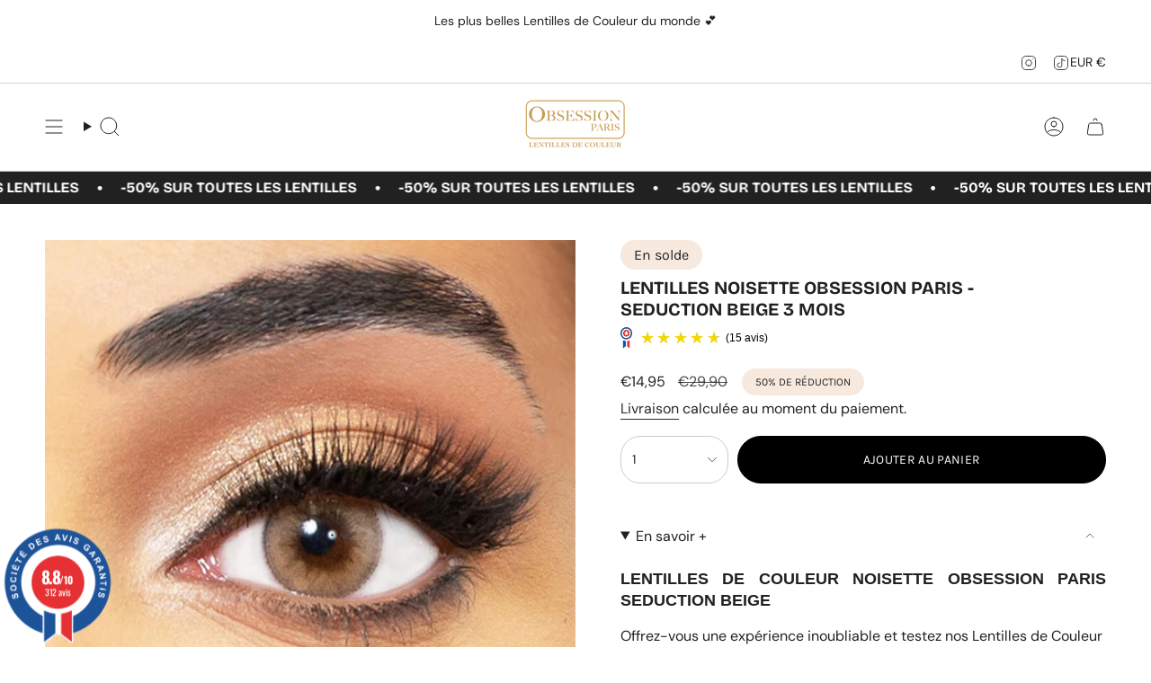

--- FILE ---
content_type: text/html; charset=utf-8
request_url: https://www.obsession-contact-lenses.com/products/lentilles-noisette-obsession-paris-seduction-beige-3-mois
body_size: 41139
content:
<!doctype html>
<html class="no-touch supports-no-cookies" lang="fr">
  <head><meta charset="UTF-8">
<meta http-equiv="X-UA-Compatible" content="IE=edge">
<meta name="viewport" content="width=device-width,initial-scale=1"><meta name="theme-color" content="#ab8c52">
<link rel="canonical" href="https://www.obsession-contact-lenses.com/products/lentilles-noisette-obsession-paris-seduction-beige-3-mois">

<!-- ======================= Broadcast Theme V8.0.0 ========================= -->


  <link rel="icon" type="image/png" href="//www.obsession-contact-lenses.com/cdn/shop/files/FAVICON-OBSESSION-PARIS.png?crop=center&height=32&v=1764076734&width=32">

<link rel="preconnect" href="https://fonts.shopifycdn.com" crossorigin><!-- Title and description ================================================ -->


<title>
    
    Lentilles Noisette - Beige - Lentilles de Couleur - Obsession Paris
    
    
    
      &ndash; www.obsession-contact-lenses.com
    
  </title>


  <meta name="description" content="Offrez-vous une expérience inoubliable et testez nos Lentilles de Couleur Noisette. Le secret d&#39;Obsession Paris® est l&#39;opacité et la couvrance de ses Lentilles de Couleur. En effet que vous ayez les yeux foncés ou les yeux clairs nos Lentilles Noisette sauront vous combler de bonheur">


<meta property="og:site_name" content="www.obsession-contact-lenses.com">
<meta property="og:url" content="https://www.obsession-contact-lenses.com/products/lentilles-noisette-obsession-paris-seduction-beige-3-mois">
<meta property="og:title" content="Lentilles Noisette - Beige - Lentilles de Couleur - Obsession Paris">
<meta property="og:type" content="product">
<meta property="og:description" content="Offrez-vous une expérience inoubliable et testez nos Lentilles de Couleur Noisette. Le secret d&#39;Obsession Paris® est l&#39;opacité et la couvrance de ses Lentilles de Couleur. En effet que vous ayez les yeux foncés ou les yeux clairs nos Lentilles Noisette sauront vous combler de bonheur"><meta property="og:image" content="http://www.obsession-contact-lenses.com/cdn/shop/products/lentilles-miel-beige-obsession-paris.jpg?v=1614350974">
  <meta property="og:image:secure_url" content="https://www.obsession-contact-lenses.com/cdn/shop/products/lentilles-miel-beige-obsession-paris.jpg?v=1614350974">
  <meta property="og:image:width" content="600">
  <meta property="og:image:height" content="600"><meta property="og:price:amount" content="14,95">
  <meta property="og:price:currency" content="EUR"><meta name="twitter:card" content="summary_large_image">
<meta name="twitter:title" content="Lentilles Noisette - Beige - Lentilles de Couleur - Obsession Paris">
<meta name="twitter:description" content="Offrez-vous une expérience inoubliable et testez nos Lentilles de Couleur Noisette. Le secret d&#39;Obsession Paris® est l&#39;opacité et la couvrance de ses Lentilles de Couleur. En effet que vous ayez les yeux foncés ou les yeux clairs nos Lentilles Noisette sauront vous combler de bonheur">
<!-- CSS ================================================================== -->
<style data-shopify>
  @font-face {
  font-family: "Bricolage Grotesque";
  font-weight: 700;
  font-style: normal;
  font-display: swap;
  src: url("//www.obsession-contact-lenses.com/cdn/fonts/bricolage_grotesque/bricolagegrotesque_n7.de5675dd7a8e145fdc4cb2cfe67a16cb085528d0.woff2") format("woff2"),
       url("//www.obsession-contact-lenses.com/cdn/fonts/bricolage_grotesque/bricolagegrotesque_n7.d701b766b46c76aceb10c78473f491dff9b09e5e.woff") format("woff");
}

  @font-face {
  font-family: "DM Sans";
  font-weight: 400;
  font-style: normal;
  font-display: swap;
  src: url("//www.obsession-contact-lenses.com/cdn/fonts/dm_sans/dmsans_n4.ec80bd4dd7e1a334c969c265873491ae56018d72.woff2") format("woff2"),
       url("//www.obsession-contact-lenses.com/cdn/fonts/dm_sans/dmsans_n4.87bdd914d8a61247b911147ae68e754d695c58a6.woff") format("woff");
}

  @font-face {
  font-family: "DM Sans";
  font-weight: 400;
  font-style: normal;
  font-display: swap;
  src: url("//www.obsession-contact-lenses.com/cdn/fonts/dm_sans/dmsans_n4.ec80bd4dd7e1a334c969c265873491ae56018d72.woff2") format("woff2"),
       url("//www.obsession-contact-lenses.com/cdn/fonts/dm_sans/dmsans_n4.87bdd914d8a61247b911147ae68e754d695c58a6.woff") format("woff");
}

  @font-face {
  font-family: Karla;
  font-weight: 400;
  font-style: normal;
  font-display: swap;
  src: url("//www.obsession-contact-lenses.com/cdn/fonts/karla/karla_n4.40497e07df527e6a50e58fb17ef1950c72f3e32c.woff2") format("woff2"),
       url("//www.obsession-contact-lenses.com/cdn/fonts/karla/karla_n4.e9f6f9de321061073c6bfe03c28976ba8ce6ee18.woff") format("woff");
}

  @font-face {
  font-family: Karla;
  font-weight: 400;
  font-style: normal;
  font-display: swap;
  src: url("//www.obsession-contact-lenses.com/cdn/fonts/karla/karla_n4.40497e07df527e6a50e58fb17ef1950c72f3e32c.woff2") format("woff2"),
       url("//www.obsession-contact-lenses.com/cdn/fonts/karla/karla_n4.e9f6f9de321061073c6bfe03c28976ba8ce6ee18.woff") format("woff");
}


  
    @font-face {
  font-family: "DM Sans";
  font-weight: 500;
  font-style: normal;
  font-display: swap;
  src: url("//www.obsession-contact-lenses.com/cdn/fonts/dm_sans/dmsans_n5.8a0f1984c77eb7186ceb87c4da2173ff65eb012e.woff2") format("woff2"),
       url("//www.obsession-contact-lenses.com/cdn/fonts/dm_sans/dmsans_n5.9ad2e755a89e15b3d6c53259daad5fc9609888e6.woff") format("woff");
}

  

  
    @font-face {
  font-family: "DM Sans";
  font-weight: 400;
  font-style: italic;
  font-display: swap;
  src: url("//www.obsession-contact-lenses.com/cdn/fonts/dm_sans/dmsans_i4.b8fe05e69ee95d5a53155c346957d8cbf5081c1a.woff2") format("woff2"),
       url("//www.obsession-contact-lenses.com/cdn/fonts/dm_sans/dmsans_i4.403fe28ee2ea63e142575c0aa47684d65f8c23a0.woff") format("woff");
}

  

  
    @font-face {
  font-family: "DM Sans";
  font-weight: 500;
  font-style: italic;
  font-display: swap;
  src: url("//www.obsession-contact-lenses.com/cdn/fonts/dm_sans/dmsans_i5.8654104650c013677e3def7db9b31bfbaa34e59a.woff2") format("woff2"),
       url("//www.obsession-contact-lenses.com/cdn/fonts/dm_sans/dmsans_i5.a0dc844d8a75a4232f255fc600ad5a295572bed9.woff") format("woff");
}

  

  
    @font-face {
  font-family: "DM Sans";
  font-weight: 500;
  font-style: normal;
  font-display: swap;
  src: url("//www.obsession-contact-lenses.com/cdn/fonts/dm_sans/dmsans_n5.8a0f1984c77eb7186ceb87c4da2173ff65eb012e.woff2") format("woff2"),
       url("//www.obsession-contact-lenses.com/cdn/fonts/dm_sans/dmsans_n5.9ad2e755a89e15b3d6c53259daad5fc9609888e6.woff") format("woff");
}

  

  

  
    
    .color-scheme-1 {--COLOR-BG-GRADIENT: #fcfbf9;
      --COLOR-BG: #fcfbf9;
      --COLOR-BG-RGB: 252, 251, 249;

      --COLOR-BG-ACCENT: #f5f2ec;
      --COLOR-BG-ACCENT-LIGHTEN: #ffffff;

      /* === Link Color ===*/

      --COLOR-LINK: #282c2e;
      --COLOR-LINK-A50: rgba(40, 44, 46, 0.5);
      --COLOR-LINK-A70: rgba(40, 44, 46, 0.7);
      --COLOR-LINK-HOVER: rgba(40, 44, 46, 0.7);
      --COLOR-LINK-OPPOSITE: #ffffff;

      --COLOR-TEXT: #212121;
      --COLOR-TEXT-HOVER: rgba(33, 33, 33, 0.7);
      --COLOR-TEXT-LIGHT: #636262;
      --COLOR-TEXT-DARK: #000000;
      --COLOR-TEXT-A5:  rgba(33, 33, 33, 0.05);
      --COLOR-TEXT-A35: rgba(33, 33, 33, 0.35);
      --COLOR-TEXT-A50: rgba(33, 33, 33, 0.5);
      --COLOR-TEXT-A80: rgba(33, 33, 33, 0.8);


      --COLOR-BORDER: rgb(209, 205, 196);
      --COLOR-BORDER-LIGHT: #e2dfd9;
      --COLOR-BORDER-DARK: #a49c8b;
      --COLOR-BORDER-HAIRLINE: #f7f4ef;

      --overlay-bg: #00000021;

      /* === Bright color ===*/
      --COLOR-ACCENT: #ab8c52;
      --COLOR-ACCENT-HOVER: #806430;
      --COLOR-ACCENT-FADE: rgba(171, 140, 82, 0.05);
      --COLOR-ACCENT-LIGHT: #e8d4ae;

      /* === Default Cart Gradient ===*/

      --FREE-SHIPPING-GRADIENT: linear-gradient(to right, var(--COLOR-ACCENT-LIGHT) 0%, var(--accent) 100%);

      /* === Buttons ===*/
      --BTN-PRIMARY-BG: #212121;
      --BTN-PRIMARY-TEXT: #ffffff;
      --BTN-PRIMARY-BORDER: #212121;
      --BTN-PRIMARY-BORDER-A70: rgba(33, 33, 33, 0.7);

      
      
        --BTN-PRIMARY-BG-BRIGHTER: #2e2e2e;
      

      --BTN-SECONDARY-BG: #ab8c52;
      --BTN-SECONDARY-TEXT: #ffffff;
      --BTN-SECONDARY-BORDER: #ab8c52;
      --BTN-SECONDARY-BORDER-A70: rgba(171, 140, 82, 0.7);

      
      
        --BTN-SECONDARY-BG-BRIGHTER: #9a7e4a;
      

      
--COLOR-BG-BRIGHTER: #f4f0e8;

      --COLOR-BG-ALPHA-25: rgba(252, 251, 249, 0.25);
      --COLOR-BG-TRANSPARENT: rgba(252, 251, 249, 0);--COLOR-FOOTER-BG-HAIRLINE: #f7f4ef;

      /* Dynamic color variables */
      --accent: var(--COLOR-ACCENT);
      --accent-fade: var(--COLOR-ACCENT-FADE);
      --accent-hover: var(--COLOR-ACCENT-HOVER);
      --border: var(--COLOR-BORDER);
      --border-dark: var(--COLOR-BORDER-DARK);
      --border-light: var(--COLOR-BORDER-LIGHT);
      --border-hairline: var(--COLOR-BORDER-HAIRLINE);
      --bg: var(--COLOR-BG-GRADIENT, var(--COLOR-BG));
      --bg-accent: var(--COLOR-BG-ACCENT);
      --bg-accent-lighten: var(--COLOR-BG-ACCENT-LIGHTEN);
      --icons: var(--COLOR-TEXT);
      --link: var(--COLOR-LINK);
      --link-a50: var(--COLOR-LINK-A50);
      --link-a70: var(--COLOR-LINK-A70);
      --link-hover: var(--COLOR-LINK-HOVER);
      --link-opposite: var(--COLOR-LINK-OPPOSITE);
      --text: var(--COLOR-TEXT);
      --text-dark: var(--COLOR-TEXT-DARK);
      --text-light: var(--COLOR-TEXT-LIGHT);
      --text-hover: var(--COLOR-TEXT-HOVER);
      --text-a5: var(--COLOR-TEXT-A5);
      --text-a35: var(--COLOR-TEXT-A35);
      --text-a50: var(--COLOR-TEXT-A50);
      --text-a80: var(--COLOR-TEXT-A80);
    }
  
    
    .color-scheme-2 {--COLOR-BG-GRADIENT: #212121;
      --COLOR-BG: #212121;
      --COLOR-BG-RGB: 33, 33, 33;

      --COLOR-BG-ACCENT: #f5f2ec;
      --COLOR-BG-ACCENT-LIGHTEN: #ffffff;

      /* === Link Color ===*/

      --COLOR-LINK: #ffffff;
      --COLOR-LINK-A50: rgba(255, 255, 255, 0.5);
      --COLOR-LINK-A70: rgba(255, 255, 255, 0.7);
      --COLOR-LINK-HOVER: rgba(255, 255, 255, 0.7);
      --COLOR-LINK-OPPOSITE: #000000;

      --COLOR-TEXT: #ffffff;
      --COLOR-TEXT-HOVER: rgba(255, 255, 255, 0.7);
      --COLOR-TEXT-LIGHT: #bcbcbc;
      --COLOR-TEXT-DARK: #d9d9d9;
      --COLOR-TEXT-A5:  rgba(255, 255, 255, 0.05);
      --COLOR-TEXT-A35: rgba(255, 255, 255, 0.35);
      --COLOR-TEXT-A50: rgba(255, 255, 255, 0.5);
      --COLOR-TEXT-A80: rgba(255, 255, 255, 0.8);


      --COLOR-BORDER: rgb(209, 208, 206);
      --COLOR-BORDER-LIGHT: #8b8a89;
      --COLOR-BORDER-DARK: #a09e99;
      --COLOR-BORDER-HAIRLINE: #191919;

      --overlay-bg: #644d3e;

      /* === Bright color ===*/
      --COLOR-ACCENT: #ab8c52;
      --COLOR-ACCENT-HOVER: #806430;
      --COLOR-ACCENT-FADE: rgba(171, 140, 82, 0.05);
      --COLOR-ACCENT-LIGHT: #e8d4ae;

      /* === Default Cart Gradient ===*/

      --FREE-SHIPPING-GRADIENT: linear-gradient(to right, var(--COLOR-ACCENT-LIGHT) 0%, var(--accent) 100%);

      /* === Buttons ===*/
      --BTN-PRIMARY-BG: #212121;
      --BTN-PRIMARY-TEXT: #ffffff;
      --BTN-PRIMARY-BORDER: #ffffff;
      --BTN-PRIMARY-BORDER-A70: rgba(255, 255, 255, 0.7);

      
      
        --BTN-PRIMARY-BG-BRIGHTER: #2e2e2e;
      

      --BTN-SECONDARY-BG: #ffffff;
      --BTN-SECONDARY-TEXT: #000000;
      --BTN-SECONDARY-BORDER: #ab8c52;
      --BTN-SECONDARY-BORDER-A70: rgba(171, 140, 82, 0.7);

      
      
        --BTN-SECONDARY-BG-BRIGHTER: #f2f2f2;
      

      
--COLOR-BG-BRIGHTER: #2e2e2e;

      --COLOR-BG-ALPHA-25: rgba(33, 33, 33, 0.25);
      --COLOR-BG-TRANSPARENT: rgba(33, 33, 33, 0);--COLOR-FOOTER-BG-HAIRLINE: #292929;

      /* Dynamic color variables */
      --accent: var(--COLOR-ACCENT);
      --accent-fade: var(--COLOR-ACCENT-FADE);
      --accent-hover: var(--COLOR-ACCENT-HOVER);
      --border: var(--COLOR-BORDER);
      --border-dark: var(--COLOR-BORDER-DARK);
      --border-light: var(--COLOR-BORDER-LIGHT);
      --border-hairline: var(--COLOR-BORDER-HAIRLINE);
      --bg: var(--COLOR-BG-GRADIENT, var(--COLOR-BG));
      --bg-accent: var(--COLOR-BG-ACCENT);
      --bg-accent-lighten: var(--COLOR-BG-ACCENT-LIGHTEN);
      --icons: var(--COLOR-TEXT);
      --link: var(--COLOR-LINK);
      --link-a50: var(--COLOR-LINK-A50);
      --link-a70: var(--COLOR-LINK-A70);
      --link-hover: var(--COLOR-LINK-HOVER);
      --link-opposite: var(--COLOR-LINK-OPPOSITE);
      --text: var(--COLOR-TEXT);
      --text-dark: var(--COLOR-TEXT-DARK);
      --text-light: var(--COLOR-TEXT-LIGHT);
      --text-hover: var(--COLOR-TEXT-HOVER);
      --text-a5: var(--COLOR-TEXT-A5);
      --text-a35: var(--COLOR-TEXT-A35);
      --text-a50: var(--COLOR-TEXT-A50);
      --text-a80: var(--COLOR-TEXT-A80);
    }
  
    
    .color-scheme-3 {--COLOR-BG-GRADIENT: #f5f2ec;
      --COLOR-BG: #f5f2ec;
      --COLOR-BG-RGB: 245, 242, 236;

      --COLOR-BG-ACCENT: #ffffff;
      --COLOR-BG-ACCENT-LIGHTEN: #ffffff;

      /* === Link Color ===*/

      --COLOR-LINK: #282c2e;
      --COLOR-LINK-A50: rgba(40, 44, 46, 0.5);
      --COLOR-LINK-A70: rgba(40, 44, 46, 0.7);
      --COLOR-LINK-HOVER: rgba(40, 44, 46, 0.7);
      --COLOR-LINK-OPPOSITE: #ffffff;

      --COLOR-TEXT: #212121;
      --COLOR-TEXT-HOVER: rgba(33, 33, 33, 0.7);
      --COLOR-TEXT-LIGHT: #61605e;
      --COLOR-TEXT-DARK: #000000;
      --COLOR-TEXT-A5:  rgba(33, 33, 33, 0.05);
      --COLOR-TEXT-A35: rgba(33, 33, 33, 0.35);
      --COLOR-TEXT-A50: rgba(33, 33, 33, 0.5);
      --COLOR-TEXT-A80: rgba(33, 33, 33, 0.8);


      --COLOR-BORDER: rgb(209, 205, 196);
      --COLOR-BORDER-LIGHT: #dfdcd4;
      --COLOR-BORDER-DARK: #a49c8b;
      --COLOR-BORDER-HAIRLINE: #f0ebe2;

      --overlay-bg: #000000;

      /* === Bright color ===*/
      --COLOR-ACCENT: #ab8c52;
      --COLOR-ACCENT-HOVER: #806430;
      --COLOR-ACCENT-FADE: rgba(171, 140, 82, 0.05);
      --COLOR-ACCENT-LIGHT: #e8d4ae;

      /* === Default Cart Gradient ===*/

      --FREE-SHIPPING-GRADIENT: linear-gradient(to right, var(--COLOR-ACCENT-LIGHT) 0%, var(--accent) 100%);

      /* === Buttons ===*/
      --BTN-PRIMARY-BG: #212121;
      --BTN-PRIMARY-TEXT: #ffffff;
      --BTN-PRIMARY-BORDER: #212121;
      --BTN-PRIMARY-BORDER-A70: rgba(33, 33, 33, 0.7);

      
      
        --BTN-PRIMARY-BG-BRIGHTER: #2e2e2e;
      

      --BTN-SECONDARY-BG: #ab8c52;
      --BTN-SECONDARY-TEXT: #ffffff;
      --BTN-SECONDARY-BORDER: #ab8c52;
      --BTN-SECONDARY-BORDER-A70: rgba(171, 140, 82, 0.7);

      
      
        --BTN-SECONDARY-BG-BRIGHTER: #9a7e4a;
      

      
--COLOR-BG-BRIGHTER: #ece7db;

      --COLOR-BG-ALPHA-25: rgba(245, 242, 236, 0.25);
      --COLOR-BG-TRANSPARENT: rgba(245, 242, 236, 0);--COLOR-FOOTER-BG-HAIRLINE: #f0ebe2;

      /* Dynamic color variables */
      --accent: var(--COLOR-ACCENT);
      --accent-fade: var(--COLOR-ACCENT-FADE);
      --accent-hover: var(--COLOR-ACCENT-HOVER);
      --border: var(--COLOR-BORDER);
      --border-dark: var(--COLOR-BORDER-DARK);
      --border-light: var(--COLOR-BORDER-LIGHT);
      --border-hairline: var(--COLOR-BORDER-HAIRLINE);
      --bg: var(--COLOR-BG-GRADIENT, var(--COLOR-BG));
      --bg-accent: var(--COLOR-BG-ACCENT);
      --bg-accent-lighten: var(--COLOR-BG-ACCENT-LIGHTEN);
      --icons: var(--COLOR-TEXT);
      --link: var(--COLOR-LINK);
      --link-a50: var(--COLOR-LINK-A50);
      --link-a70: var(--COLOR-LINK-A70);
      --link-hover: var(--COLOR-LINK-HOVER);
      --link-opposite: var(--COLOR-LINK-OPPOSITE);
      --text: var(--COLOR-TEXT);
      --text-dark: var(--COLOR-TEXT-DARK);
      --text-light: var(--COLOR-TEXT-LIGHT);
      --text-hover: var(--COLOR-TEXT-HOVER);
      --text-a5: var(--COLOR-TEXT-A5);
      --text-a35: var(--COLOR-TEXT-A35);
      --text-a50: var(--COLOR-TEXT-A50);
      --text-a80: var(--COLOR-TEXT-A80);
    }
  
    
    .color-scheme-4 {--COLOR-BG-GRADIENT: #b0a38b;
      --COLOR-BG: #b0a38b;
      --COLOR-BG-RGB: 176, 163, 139;

      --COLOR-BG-ACCENT: #f5f2ec;
      --COLOR-BG-ACCENT-LIGHTEN: #ffffff;

      /* === Link Color ===*/

      --COLOR-LINK: #282c2e;
      --COLOR-LINK-A50: rgba(40, 44, 46, 0.5);
      --COLOR-LINK-A70: rgba(40, 44, 46, 0.7);
      --COLOR-LINK-HOVER: rgba(40, 44, 46, 0.7);
      --COLOR-LINK-OPPOSITE: #ffffff;

      --COLOR-TEXT: #212121;
      --COLOR-TEXT-HOVER: rgba(33, 33, 33, 0.7);
      --COLOR-TEXT-LIGHT: #4c4841;
      --COLOR-TEXT-DARK: #000000;
      --COLOR-TEXT-A5:  rgba(33, 33, 33, 0.05);
      --COLOR-TEXT-A35: rgba(33, 33, 33, 0.35);
      --COLOR-TEXT-A50: rgba(33, 33, 33, 0.5);
      --COLOR-TEXT-A80: rgba(33, 33, 33, 0.8);


      --COLOR-BORDER: rgb(243, 243, 243);
      --COLOR-BORDER-LIGHT: #d8d3c9;
      --COLOR-BORDER-DARK: #c0c0c0;
      --COLOR-BORDER-HAIRLINE: #aa9c82;

      --overlay-bg: #000000;

      /* === Bright color ===*/
      --COLOR-ACCENT: #ab8c52;
      --COLOR-ACCENT-HOVER: #806430;
      --COLOR-ACCENT-FADE: rgba(171, 140, 82, 0.05);
      --COLOR-ACCENT-LIGHT: #e8d4ae;

      /* === Default Cart Gradient ===*/

      --FREE-SHIPPING-GRADIENT: linear-gradient(to right, var(--COLOR-ACCENT-LIGHT) 0%, var(--accent) 100%);

      /* === Buttons ===*/
      --BTN-PRIMARY-BG: #212121;
      --BTN-PRIMARY-TEXT: #ffffff;
      --BTN-PRIMARY-BORDER: #ffffff;
      --BTN-PRIMARY-BORDER-A70: rgba(255, 255, 255, 0.7);

      
      
        --BTN-PRIMARY-BG-BRIGHTER: #2e2e2e;
      

      --BTN-SECONDARY-BG: #ab8c52;
      --BTN-SECONDARY-TEXT: #ffffff;
      --BTN-SECONDARY-BORDER: #ab8c52;
      --BTN-SECONDARY-BORDER-A70: rgba(171, 140, 82, 0.7);

      
      
        --BTN-SECONDARY-BG-BRIGHTER: #9a7e4a;
      

      
--COLOR-BG-BRIGHTER: #a6977c;

      --COLOR-BG-ALPHA-25: rgba(176, 163, 139, 0.25);
      --COLOR-BG-TRANSPARENT: rgba(176, 163, 139, 0);--COLOR-FOOTER-BG-HAIRLINE: #aa9c82;

      /* Dynamic color variables */
      --accent: var(--COLOR-ACCENT);
      --accent-fade: var(--COLOR-ACCENT-FADE);
      --accent-hover: var(--COLOR-ACCENT-HOVER);
      --border: var(--COLOR-BORDER);
      --border-dark: var(--COLOR-BORDER-DARK);
      --border-light: var(--COLOR-BORDER-LIGHT);
      --border-hairline: var(--COLOR-BORDER-HAIRLINE);
      --bg: var(--COLOR-BG-GRADIENT, var(--COLOR-BG));
      --bg-accent: var(--COLOR-BG-ACCENT);
      --bg-accent-lighten: var(--COLOR-BG-ACCENT-LIGHTEN);
      --icons: var(--COLOR-TEXT);
      --link: var(--COLOR-LINK);
      --link-a50: var(--COLOR-LINK-A50);
      --link-a70: var(--COLOR-LINK-A70);
      --link-hover: var(--COLOR-LINK-HOVER);
      --link-opposite: var(--COLOR-LINK-OPPOSITE);
      --text: var(--COLOR-TEXT);
      --text-dark: var(--COLOR-TEXT-DARK);
      --text-light: var(--COLOR-TEXT-LIGHT);
      --text-hover: var(--COLOR-TEXT-HOVER);
      --text-a5: var(--COLOR-TEXT-A5);
      --text-a35: var(--COLOR-TEXT-A35);
      --text-a50: var(--COLOR-TEXT-A50);
      --text-a80: var(--COLOR-TEXT-A80);
    }
  
    
    .color-scheme-5 {--COLOR-BG-GRADIENT: #ffffff73;
      --COLOR-BG: #ffffff73;
      --COLOR-BG-RGB: 255, 255, 255;

      --COLOR-BG-ACCENT: #f5f2ec;
      --COLOR-BG-ACCENT-LIGHTEN: #ffffff;

      /* === Link Color ===*/

      --COLOR-LINK: #282c2e;
      --COLOR-LINK-A50: rgba(40, 44, 46, 0.5);
      --COLOR-LINK-A70: rgba(40, 44, 46, 0.7);
      --COLOR-LINK-HOVER: rgba(40, 44, 46, 0.7);
      --COLOR-LINK-OPPOSITE: #ffffff;

      --COLOR-TEXT: #2121218a;
      --COLOR-TEXT-HOVER: rgba(33, 33, 33, 0.7);
      --COLOR-TEXT-LIGHT: rgba(100, 100, 100, 0.52);
      --COLOR-TEXT-DARK: rgba(0, 0, 0, 0.54);
      --COLOR-TEXT-A5:  rgba(33, 33, 33, 0.05);
      --COLOR-TEXT-A35: rgba(33, 33, 33, 0.35);
      --COLOR-TEXT-A50: rgba(33, 33, 33, 0.5);
      --COLOR-TEXT-A80: rgba(33, 33, 33, 0.8);


      --COLOR-BORDER: rgb(243, 243, 243);
      --COLOR-BORDER-LIGHT: rgba(248, 248, 248, 0.78);
      --COLOR-BORDER-DARK: #c0c0c0;
      --COLOR-BORDER-HAIRLINE: rgba(247, 247, 247, 0.45);

      --overlay-bg: #644d3e59;

      /* === Bright color ===*/
      --COLOR-ACCENT: #ab8c52;
      --COLOR-ACCENT-HOVER: #806430;
      --COLOR-ACCENT-FADE: rgba(171, 140, 82, 0.05);
      --COLOR-ACCENT-LIGHT: #e8d4ae;

      /* === Default Cart Gradient ===*/

      --FREE-SHIPPING-GRADIENT: linear-gradient(to right, var(--COLOR-ACCENT-LIGHT) 0%, var(--accent) 100%);

      /* === Buttons ===*/
      --BTN-PRIMARY-BG: #212121;
      --BTN-PRIMARY-TEXT: #ffffff;
      --BTN-PRIMARY-BORDER: #212121;
      --BTN-PRIMARY-BORDER-A70: rgba(33, 33, 33, 0.7);

      
      
        --BTN-PRIMARY-BG-BRIGHTER: #2e2e2e;
      

      --BTN-SECONDARY-BG: #ab8c52;
      --BTN-SECONDARY-TEXT: #ffffff;
      --BTN-SECONDARY-BORDER: #ab8c52;
      --BTN-SECONDARY-BORDER-A70: rgba(171, 140, 82, 0.7);

      
      
        --BTN-SECONDARY-BG-BRIGHTER: #9a7e4a;
      

      
--COLOR-BG-BRIGHTER: rgba(242, 242, 242, 0.45);

      --COLOR-BG-ALPHA-25: rgba(255, 255, 255, 0.25);
      --COLOR-BG-TRANSPARENT: rgba(255, 255, 255, 0);--COLOR-FOOTER-BG-HAIRLINE: rgba(247, 247, 247, 0.45);

      /* Dynamic color variables */
      --accent: var(--COLOR-ACCENT);
      --accent-fade: var(--COLOR-ACCENT-FADE);
      --accent-hover: var(--COLOR-ACCENT-HOVER);
      --border: var(--COLOR-BORDER);
      --border-dark: var(--COLOR-BORDER-DARK);
      --border-light: var(--COLOR-BORDER-LIGHT);
      --border-hairline: var(--COLOR-BORDER-HAIRLINE);
      --bg: var(--COLOR-BG-GRADIENT, var(--COLOR-BG));
      --bg-accent: var(--COLOR-BG-ACCENT);
      --bg-accent-lighten: var(--COLOR-BG-ACCENT-LIGHTEN);
      --icons: var(--COLOR-TEXT);
      --link: var(--COLOR-LINK);
      --link-a50: var(--COLOR-LINK-A50);
      --link-a70: var(--COLOR-LINK-A70);
      --link-hover: var(--COLOR-LINK-HOVER);
      --link-opposite: var(--COLOR-LINK-OPPOSITE);
      --text: var(--COLOR-TEXT);
      --text-dark: var(--COLOR-TEXT-DARK);
      --text-light: var(--COLOR-TEXT-LIGHT);
      --text-hover: var(--COLOR-TEXT-HOVER);
      --text-a5: var(--COLOR-TEXT-A5);
      --text-a35: var(--COLOR-TEXT-A35);
      --text-a50: var(--COLOR-TEXT-A50);
      --text-a80: var(--COLOR-TEXT-A80);
    }
  
    
    .color-scheme-6 {--COLOR-BG-GRADIENT: #fcfbf9;
      --COLOR-BG: #fcfbf9;
      --COLOR-BG-RGB: 252, 251, 249;

      --COLOR-BG-ACCENT: #f5f2ec;
      --COLOR-BG-ACCENT-LIGHTEN: #ffffff;

      /* === Link Color ===*/

      --COLOR-LINK: #282c2e;
      --COLOR-LINK-A50: rgba(40, 44, 46, 0.5);
      --COLOR-LINK-A70: rgba(40, 44, 46, 0.7);
      --COLOR-LINK-HOVER: rgba(40, 44, 46, 0.7);
      --COLOR-LINK-OPPOSITE: #ffffff;

      --COLOR-TEXT: #212121;
      --COLOR-TEXT-HOVER: rgba(33, 33, 33, 0.7);
      --COLOR-TEXT-LIGHT: #636262;
      --COLOR-TEXT-DARK: #000000;
      --COLOR-TEXT-A5:  rgba(33, 33, 33, 0.05);
      --COLOR-TEXT-A35: rgba(33, 33, 33, 0.35);
      --COLOR-TEXT-A50: rgba(33, 33, 33, 0.5);
      --COLOR-TEXT-A80: rgba(33, 33, 33, 0.8);


      --COLOR-BORDER: rgb(209, 208, 206);
      --COLOR-BORDER-LIGHT: #e2e1df;
      --COLOR-BORDER-DARK: #a09e99;
      --COLOR-BORDER-HAIRLINE: #f7f4ef;

      --overlay-bg: #000000;

      /* === Bright color ===*/
      --COLOR-ACCENT: #ab8c52;
      --COLOR-ACCENT-HOVER: #806430;
      --COLOR-ACCENT-FADE: rgba(171, 140, 82, 0.05);
      --COLOR-ACCENT-LIGHT: #e8d4ae;

      /* === Default Cart Gradient ===*/

      --FREE-SHIPPING-GRADIENT: linear-gradient(to right, var(--COLOR-ACCENT-LIGHT) 0%, var(--accent) 100%);

      /* === Buttons ===*/
      --BTN-PRIMARY-BG: #ffffff;
      --BTN-PRIMARY-TEXT: #212121;
      --BTN-PRIMARY-BORDER: #ffffff;
      --BTN-PRIMARY-BORDER-A70: rgba(255, 255, 255, 0.7);

      
      
        --BTN-PRIMARY-BG-BRIGHTER: #f2f2f2;
      

      --BTN-SECONDARY-BG: #ab8c52;
      --BTN-SECONDARY-TEXT: #ffffff;
      --BTN-SECONDARY-BORDER: #ab8c52;
      --BTN-SECONDARY-BORDER-A70: rgba(171, 140, 82, 0.7);

      
      
        --BTN-SECONDARY-BG-BRIGHTER: #9a7e4a;
      

      
--COLOR-BG-BRIGHTER: #f4f0e8;

      --COLOR-BG-ALPHA-25: rgba(252, 251, 249, 0.25);
      --COLOR-BG-TRANSPARENT: rgba(252, 251, 249, 0);--COLOR-FOOTER-BG-HAIRLINE: #f7f4ef;

      /* Dynamic color variables */
      --accent: var(--COLOR-ACCENT);
      --accent-fade: var(--COLOR-ACCENT-FADE);
      --accent-hover: var(--COLOR-ACCENT-HOVER);
      --border: var(--COLOR-BORDER);
      --border-dark: var(--COLOR-BORDER-DARK);
      --border-light: var(--COLOR-BORDER-LIGHT);
      --border-hairline: var(--COLOR-BORDER-HAIRLINE);
      --bg: var(--COLOR-BG-GRADIENT, var(--COLOR-BG));
      --bg-accent: var(--COLOR-BG-ACCENT);
      --bg-accent-lighten: var(--COLOR-BG-ACCENT-LIGHTEN);
      --icons: var(--COLOR-TEXT);
      --link: var(--COLOR-LINK);
      --link-a50: var(--COLOR-LINK-A50);
      --link-a70: var(--COLOR-LINK-A70);
      --link-hover: var(--COLOR-LINK-HOVER);
      --link-opposite: var(--COLOR-LINK-OPPOSITE);
      --text: var(--COLOR-TEXT);
      --text-dark: var(--COLOR-TEXT-DARK);
      --text-light: var(--COLOR-TEXT-LIGHT);
      --text-hover: var(--COLOR-TEXT-HOVER);
      --text-a5: var(--COLOR-TEXT-A5);
      --text-a35: var(--COLOR-TEXT-A35);
      --text-a50: var(--COLOR-TEXT-A50);
      --text-a80: var(--COLOR-TEXT-A80);
    }
  
    
    .color-scheme-7 {--COLOR-BG-GRADIENT: #f5f2ec;
      --COLOR-BG: #f5f2ec;
      --COLOR-BG-RGB: 245, 242, 236;

      --COLOR-BG-ACCENT: #f5f2ec;
      --COLOR-BG-ACCENT-LIGHTEN: #ffffff;

      /* === Link Color ===*/

      --COLOR-LINK: #282c2e;
      --COLOR-LINK-A50: rgba(40, 44, 46, 0.5);
      --COLOR-LINK-A70: rgba(40, 44, 46, 0.7);
      --COLOR-LINK-HOVER: rgba(40, 44, 46, 0.7);
      --COLOR-LINK-OPPOSITE: #ffffff;

      --COLOR-TEXT: #685a3f;
      --COLOR-TEXT-HOVER: rgba(104, 90, 63, 0.7);
      --COLOR-TEXT-LIGHT: #928873;
      --COLOR-TEXT-DARK: #3d321e;
      --COLOR-TEXT-A5:  rgba(104, 90, 63, 0.05);
      --COLOR-TEXT-A35: rgba(104, 90, 63, 0.35);
      --COLOR-TEXT-A50: rgba(104, 90, 63, 0.5);
      --COLOR-TEXT-A80: rgba(104, 90, 63, 0.8);


      --COLOR-BORDER: rgb(209, 205, 196);
      --COLOR-BORDER-LIGHT: #dfdcd4;
      --COLOR-BORDER-DARK: #a49c8b;
      --COLOR-BORDER-HAIRLINE: #f0ebe2;

      --overlay-bg: #000000;

      /* === Bright color ===*/
      --COLOR-ACCENT: #ab8c52;
      --COLOR-ACCENT-HOVER: #806430;
      --COLOR-ACCENT-FADE: rgba(171, 140, 82, 0.05);
      --COLOR-ACCENT-LIGHT: #e8d4ae;

      /* === Default Cart Gradient ===*/

      --FREE-SHIPPING-GRADIENT: linear-gradient(to right, var(--COLOR-ACCENT-LIGHT) 0%, var(--accent) 100%);

      /* === Buttons ===*/
      --BTN-PRIMARY-BG: #212121;
      --BTN-PRIMARY-TEXT: #ffffff;
      --BTN-PRIMARY-BORDER: #212121;
      --BTN-PRIMARY-BORDER-A70: rgba(33, 33, 33, 0.7);

      
      
        --BTN-PRIMARY-BG-BRIGHTER: #2e2e2e;
      

      --BTN-SECONDARY-BG: #ab8c52;
      --BTN-SECONDARY-TEXT: #ffffff;
      --BTN-SECONDARY-BORDER: #ab8c52;
      --BTN-SECONDARY-BORDER-A70: rgba(171, 140, 82, 0.7);

      
      
        --BTN-SECONDARY-BG-BRIGHTER: #9a7e4a;
      

      
--COLOR-BG-BRIGHTER: #ece7db;

      --COLOR-BG-ALPHA-25: rgba(245, 242, 236, 0.25);
      --COLOR-BG-TRANSPARENT: rgba(245, 242, 236, 0);--COLOR-FOOTER-BG-HAIRLINE: #f0ebe2;

      /* Dynamic color variables */
      --accent: var(--COLOR-ACCENT);
      --accent-fade: var(--COLOR-ACCENT-FADE);
      --accent-hover: var(--COLOR-ACCENT-HOVER);
      --border: var(--COLOR-BORDER);
      --border-dark: var(--COLOR-BORDER-DARK);
      --border-light: var(--COLOR-BORDER-LIGHT);
      --border-hairline: var(--COLOR-BORDER-HAIRLINE);
      --bg: var(--COLOR-BG-GRADIENT, var(--COLOR-BG));
      --bg-accent: var(--COLOR-BG-ACCENT);
      --bg-accent-lighten: var(--COLOR-BG-ACCENT-LIGHTEN);
      --icons: var(--COLOR-TEXT);
      --link: var(--COLOR-LINK);
      --link-a50: var(--COLOR-LINK-A50);
      --link-a70: var(--COLOR-LINK-A70);
      --link-hover: var(--COLOR-LINK-HOVER);
      --link-opposite: var(--COLOR-LINK-OPPOSITE);
      --text: var(--COLOR-TEXT);
      --text-dark: var(--COLOR-TEXT-DARK);
      --text-light: var(--COLOR-TEXT-LIGHT);
      --text-hover: var(--COLOR-TEXT-HOVER);
      --text-a5: var(--COLOR-TEXT-A5);
      --text-a35: var(--COLOR-TEXT-A35);
      --text-a50: var(--COLOR-TEXT-A50);
      --text-a80: var(--COLOR-TEXT-A80);
    }
  
    
    .color-scheme-8 {--COLOR-BG-GRADIENT: #eae6dd;
      --COLOR-BG: #eae6dd;
      --COLOR-BG-RGB: 234, 230, 221;

      --COLOR-BG-ACCENT: #f5f2ec;
      --COLOR-BG-ACCENT-LIGHTEN: #ffffff;

      /* === Link Color ===*/

      --COLOR-LINK: #282c2e;
      --COLOR-LINK-A50: rgba(40, 44, 46, 0.5);
      --COLOR-LINK-A70: rgba(40, 44, 46, 0.7);
      --COLOR-LINK-HOVER: rgba(40, 44, 46, 0.7);
      --COLOR-LINK-OPPOSITE: #ffffff;

      --COLOR-TEXT: #212121;
      --COLOR-TEXT-HOVER: rgba(33, 33, 33, 0.7);
      --COLOR-TEXT-LIGHT: #5d5c59;
      --COLOR-TEXT-DARK: #000000;
      --COLOR-TEXT-A5:  rgba(33, 33, 33, 0.05);
      --COLOR-TEXT-A35: rgba(33, 33, 33, 0.35);
      --COLOR-TEXT-A50: rgba(33, 33, 33, 0.5);
      --COLOR-TEXT-A80: rgba(33, 33, 33, 0.8);


      --COLOR-BORDER: rgb(209, 205, 196);
      --COLOR-BORDER-LIGHT: #dbd7ce;
      --COLOR-BORDER-DARK: #a49c8b;
      --COLOR-BORDER-HAIRLINE: #e4dfd4;

      --overlay-bg: #000000;

      /* === Bright color ===*/
      --COLOR-ACCENT: #ab8c52;
      --COLOR-ACCENT-HOVER: #806430;
      --COLOR-ACCENT-FADE: rgba(171, 140, 82, 0.05);
      --COLOR-ACCENT-LIGHT: #e8d4ae;

      /* === Default Cart Gradient ===*/

      --FREE-SHIPPING-GRADIENT: linear-gradient(to right, var(--COLOR-ACCENT-LIGHT) 0%, var(--accent) 100%);

      /* === Buttons ===*/
      --BTN-PRIMARY-BG: #212121;
      --BTN-PRIMARY-TEXT: #ffffff;
      --BTN-PRIMARY-BORDER: #212121;
      --BTN-PRIMARY-BORDER-A70: rgba(33, 33, 33, 0.7);

      
      
        --BTN-PRIMARY-BG-BRIGHTER: #2e2e2e;
      

      --BTN-SECONDARY-BG: #ab8c52;
      --BTN-SECONDARY-TEXT: #ffffff;
      --BTN-SECONDARY-BORDER: #ab8c52;
      --BTN-SECONDARY-BORDER-A70: rgba(171, 140, 82, 0.7);

      
      
        --BTN-SECONDARY-BG-BRIGHTER: #9a7e4a;
      

      
--COLOR-BG-BRIGHTER: #e0dacd;

      --COLOR-BG-ALPHA-25: rgba(234, 230, 221, 0.25);
      --COLOR-BG-TRANSPARENT: rgba(234, 230, 221, 0);--COLOR-FOOTER-BG-HAIRLINE: #e4dfd4;

      /* Dynamic color variables */
      --accent: var(--COLOR-ACCENT);
      --accent-fade: var(--COLOR-ACCENT-FADE);
      --accent-hover: var(--COLOR-ACCENT-HOVER);
      --border: var(--COLOR-BORDER);
      --border-dark: var(--COLOR-BORDER-DARK);
      --border-light: var(--COLOR-BORDER-LIGHT);
      --border-hairline: var(--COLOR-BORDER-HAIRLINE);
      --bg: var(--COLOR-BG-GRADIENT, var(--COLOR-BG));
      --bg-accent: var(--COLOR-BG-ACCENT);
      --bg-accent-lighten: var(--COLOR-BG-ACCENT-LIGHTEN);
      --icons: var(--COLOR-TEXT);
      --link: var(--COLOR-LINK);
      --link-a50: var(--COLOR-LINK-A50);
      --link-a70: var(--COLOR-LINK-A70);
      --link-hover: var(--COLOR-LINK-HOVER);
      --link-opposite: var(--COLOR-LINK-OPPOSITE);
      --text: var(--COLOR-TEXT);
      --text-dark: var(--COLOR-TEXT-DARK);
      --text-light: var(--COLOR-TEXT-LIGHT);
      --text-hover: var(--COLOR-TEXT-HOVER);
      --text-a5: var(--COLOR-TEXT-A5);
      --text-a35: var(--COLOR-TEXT-A35);
      --text-a50: var(--COLOR-TEXT-A50);
      --text-a80: var(--COLOR-TEXT-A80);
    }
  
    
    .color-scheme-9 {--COLOR-BG-GRADIENT: #aecfb8;
      --COLOR-BG: #aecfb8;
      --COLOR-BG-RGB: 174, 207, 184;

      --COLOR-BG-ACCENT: #f5f2ec;
      --COLOR-BG-ACCENT-LIGHTEN: #ffffff;

      /* === Link Color ===*/

      --COLOR-LINK: #282c2e;
      --COLOR-LINK-A50: rgba(40, 44, 46, 0.5);
      --COLOR-LINK-A70: rgba(40, 44, 46, 0.7);
      --COLOR-LINK-HOVER: rgba(40, 44, 46, 0.7);
      --COLOR-LINK-OPPOSITE: #ffffff;

      --COLOR-TEXT: #212121;
      --COLOR-TEXT-HOVER: rgba(33, 33, 33, 0.7);
      --COLOR-TEXT-LIGHT: #4b554e;
      --COLOR-TEXT-DARK: #000000;
      --COLOR-TEXT-A5:  rgba(33, 33, 33, 0.05);
      --COLOR-TEXT-A35: rgba(33, 33, 33, 0.35);
      --COLOR-TEXT-A50: rgba(33, 33, 33, 0.5);
      --COLOR-TEXT-A80: rgba(33, 33, 33, 0.8);


      --COLOR-BORDER: rgb(234, 234, 234);
      --COLOR-BORDER-LIGHT: #d2dfd6;
      --COLOR-BORDER-DARK: #b7b7b7;
      --COLOR-BORDER-HAIRLINE: #a4c9b0;

      --overlay-bg: #000000;

      /* === Bright color ===*/
      --COLOR-ACCENT: #ab8c52;
      --COLOR-ACCENT-HOVER: #806430;
      --COLOR-ACCENT-FADE: rgba(171, 140, 82, 0.05);
      --COLOR-ACCENT-LIGHT: #e8d4ae;

      /* === Default Cart Gradient ===*/

      --FREE-SHIPPING-GRADIENT: linear-gradient(to right, var(--COLOR-ACCENT-LIGHT) 0%, var(--accent) 100%);

      /* === Buttons ===*/
      --BTN-PRIMARY-BG: #212121;
      --BTN-PRIMARY-TEXT: #ffffff;
      --BTN-PRIMARY-BORDER: #212121;
      --BTN-PRIMARY-BORDER-A70: rgba(33, 33, 33, 0.7);

      
      
        --BTN-PRIMARY-BG-BRIGHTER: #2e2e2e;
      

      --BTN-SECONDARY-BG: #f5f2ec;
      --BTN-SECONDARY-TEXT: #212121;
      --BTN-SECONDARY-BORDER: #f5f2ec;
      --BTN-SECONDARY-BORDER-A70: rgba(245, 242, 236, 0.7);

      
      
        --BTN-SECONDARY-BG-BRIGHTER: #ece7db;
      

      
--COLOR-BG-BRIGHTER: #9ec6aa;

      --COLOR-BG-ALPHA-25: rgba(174, 207, 184, 0.25);
      --COLOR-BG-TRANSPARENT: rgba(174, 207, 184, 0);--COLOR-FOOTER-BG-HAIRLINE: #a4c9b0;

      /* Dynamic color variables */
      --accent: var(--COLOR-ACCENT);
      --accent-fade: var(--COLOR-ACCENT-FADE);
      --accent-hover: var(--COLOR-ACCENT-HOVER);
      --border: var(--COLOR-BORDER);
      --border-dark: var(--COLOR-BORDER-DARK);
      --border-light: var(--COLOR-BORDER-LIGHT);
      --border-hairline: var(--COLOR-BORDER-HAIRLINE);
      --bg: var(--COLOR-BG-GRADIENT, var(--COLOR-BG));
      --bg-accent: var(--COLOR-BG-ACCENT);
      --bg-accent-lighten: var(--COLOR-BG-ACCENT-LIGHTEN);
      --icons: var(--COLOR-TEXT);
      --link: var(--COLOR-LINK);
      --link-a50: var(--COLOR-LINK-A50);
      --link-a70: var(--COLOR-LINK-A70);
      --link-hover: var(--COLOR-LINK-HOVER);
      --link-opposite: var(--COLOR-LINK-OPPOSITE);
      --text: var(--COLOR-TEXT);
      --text-dark: var(--COLOR-TEXT-DARK);
      --text-light: var(--COLOR-TEXT-LIGHT);
      --text-hover: var(--COLOR-TEXT-HOVER);
      --text-a5: var(--COLOR-TEXT-A5);
      --text-a35: var(--COLOR-TEXT-A35);
      --text-a50: var(--COLOR-TEXT-A50);
      --text-a80: var(--COLOR-TEXT-A80);
    }
  
    
    .color-scheme-10 {--COLOR-BG-GRADIENT: rgba(0,0,0,0);
      --COLOR-BG: rgba(0,0,0,0);
      --COLOR-BG-RGB: 0, 0, 0;

      --COLOR-BG-ACCENT: #f5f2ec;
      --COLOR-BG-ACCENT-LIGHTEN: #ffffff;

      /* === Link Color ===*/

      --COLOR-LINK: #282c2e;
      --COLOR-LINK-A50: rgba(40, 44, 46, 0.5);
      --COLOR-LINK-A70: rgba(40, 44, 46, 0.7);
      --COLOR-LINK-HOVER: rgba(40, 44, 46, 0.7);
      --COLOR-LINK-OPPOSITE: #ffffff;

      --COLOR-TEXT: #ffffff;
      --COLOR-TEXT-HOVER: rgba(255, 255, 255, 0.7);
      --COLOR-TEXT-LIGHT: rgba(179, 179, 179, 0.7);
      --COLOR-TEXT-DARK: #d9d9d9;
      --COLOR-TEXT-A5:  rgba(255, 255, 255, 0.05);
      --COLOR-TEXT-A35: rgba(255, 255, 255, 0.35);
      --COLOR-TEXT-A50: rgba(255, 255, 255, 0.5);
      --COLOR-TEXT-A80: rgba(255, 255, 255, 0.8);


      --COLOR-BORDER: rgb(209, 205, 196);
      --COLOR-BORDER-LIGHT: rgba(125, 123, 118, 0.6);
      --COLOR-BORDER-DARK: #a49c8b;
      --COLOR-BORDER-HAIRLINE: rgba(0, 0, 0, 0.0);

      --overlay-bg: #000000;

      /* === Bright color ===*/
      --COLOR-ACCENT: #ab8c52;
      --COLOR-ACCENT-HOVER: #806430;
      --COLOR-ACCENT-FADE: rgba(171, 140, 82, 0.05);
      --COLOR-ACCENT-LIGHT: #e8d4ae;

      /* === Default Cart Gradient ===*/

      --FREE-SHIPPING-GRADIENT: linear-gradient(to right, var(--COLOR-ACCENT-LIGHT) 0%, var(--accent) 100%);

      /* === Buttons ===*/
      --BTN-PRIMARY-BG: #212121;
      --BTN-PRIMARY-TEXT: #ffffff;
      --BTN-PRIMARY-BORDER: #ffffff;
      --BTN-PRIMARY-BORDER-A70: rgba(255, 255, 255, 0.7);

      
      
        --BTN-PRIMARY-BG-BRIGHTER: #2e2e2e;
      

      --BTN-SECONDARY-BG: #ab8c52;
      --BTN-SECONDARY-TEXT: #ffffff;
      --BTN-SECONDARY-BORDER: #ab8c52;
      --BTN-SECONDARY-BORDER-A70: rgba(171, 140, 82, 0.7);

      
      
        --BTN-SECONDARY-BG-BRIGHTER: #9a7e4a;
      

      
--COLOR-BG-BRIGHTER: rgba(26, 26, 26, 0.0);

      --COLOR-BG-ALPHA-25: rgba(0, 0, 0, 0.25);
      --COLOR-BG-TRANSPARENT: rgba(0, 0, 0, 0);--COLOR-FOOTER-BG-HAIRLINE: rgba(8, 8, 8, 0.0);

      /* Dynamic color variables */
      --accent: var(--COLOR-ACCENT);
      --accent-fade: var(--COLOR-ACCENT-FADE);
      --accent-hover: var(--COLOR-ACCENT-HOVER);
      --border: var(--COLOR-BORDER);
      --border-dark: var(--COLOR-BORDER-DARK);
      --border-light: var(--COLOR-BORDER-LIGHT);
      --border-hairline: var(--COLOR-BORDER-HAIRLINE);
      --bg: var(--COLOR-BG-GRADIENT, var(--COLOR-BG));
      --bg-accent: var(--COLOR-BG-ACCENT);
      --bg-accent-lighten: var(--COLOR-BG-ACCENT-LIGHTEN);
      --icons: var(--COLOR-TEXT);
      --link: var(--COLOR-LINK);
      --link-a50: var(--COLOR-LINK-A50);
      --link-a70: var(--COLOR-LINK-A70);
      --link-hover: var(--COLOR-LINK-HOVER);
      --link-opposite: var(--COLOR-LINK-OPPOSITE);
      --text: var(--COLOR-TEXT);
      --text-dark: var(--COLOR-TEXT-DARK);
      --text-light: var(--COLOR-TEXT-LIGHT);
      --text-hover: var(--COLOR-TEXT-HOVER);
      --text-a5: var(--COLOR-TEXT-A5);
      --text-a35: var(--COLOR-TEXT-A35);
      --text-a50: var(--COLOR-TEXT-A50);
      --text-a80: var(--COLOR-TEXT-A80);
    }
  
    
    .color-scheme-11 {--COLOR-BG-GRADIENT: rgba(0,0,0,0);
      --COLOR-BG: rgba(0,0,0,0);
      --COLOR-BG-RGB: 0, 0, 0;

      --COLOR-BG-ACCENT: #f5f2ec;
      --COLOR-BG-ACCENT-LIGHTEN: #ffffff;

      /* === Link Color ===*/

      --COLOR-LINK: #282c2e;
      --COLOR-LINK-A50: rgba(40, 44, 46, 0.5);
      --COLOR-LINK-A70: rgba(40, 44, 46, 0.7);
      --COLOR-LINK-HOVER: rgba(40, 44, 46, 0.7);
      --COLOR-LINK-OPPOSITE: #ffffff;

      --COLOR-TEXT: #ffffff;
      --COLOR-TEXT-HOVER: rgba(255, 255, 255, 0.7);
      --COLOR-TEXT-LIGHT: rgba(179, 179, 179, 0.7);
      --COLOR-TEXT-DARK: #d9d9d9;
      --COLOR-TEXT-A5:  rgba(255, 255, 255, 0.05);
      --COLOR-TEXT-A35: rgba(255, 255, 255, 0.35);
      --COLOR-TEXT-A50: rgba(255, 255, 255, 0.5);
      --COLOR-TEXT-A80: rgba(255, 255, 255, 0.8);


      --COLOR-BORDER: rgb(209, 205, 196);
      --COLOR-BORDER-LIGHT: rgba(125, 123, 118, 0.6);
      --COLOR-BORDER-DARK: #a49c8b;
      --COLOR-BORDER-HAIRLINE: rgba(0, 0, 0, 0.0);

      --overlay-bg: #000000;

      /* === Bright color ===*/
      --COLOR-ACCENT: #ab8c52;
      --COLOR-ACCENT-HOVER: #806430;
      --COLOR-ACCENT-FADE: rgba(171, 140, 82, 0.05);
      --COLOR-ACCENT-LIGHT: #e8d4ae;

      /* === Default Cart Gradient ===*/

      --FREE-SHIPPING-GRADIENT: linear-gradient(to right, var(--COLOR-ACCENT-LIGHT) 0%, var(--accent) 100%);

      /* === Buttons ===*/
      --BTN-PRIMARY-BG: #212121;
      --BTN-PRIMARY-TEXT: #ffffff;
      --BTN-PRIMARY-BORDER: #ffffff;
      --BTN-PRIMARY-BORDER-A70: rgba(255, 255, 255, 0.7);

      
      
        --BTN-PRIMARY-BG-BRIGHTER: #2e2e2e;
      

      --BTN-SECONDARY-BG: #ab8c52;
      --BTN-SECONDARY-TEXT: #ffffff;
      --BTN-SECONDARY-BORDER: #ab8c52;
      --BTN-SECONDARY-BORDER-A70: rgba(171, 140, 82, 0.7);

      
      
        --BTN-SECONDARY-BG-BRIGHTER: #9a7e4a;
      

      
--COLOR-BG-BRIGHTER: rgba(26, 26, 26, 0.0);

      --COLOR-BG-ALPHA-25: rgba(0, 0, 0, 0.25);
      --COLOR-BG-TRANSPARENT: rgba(0, 0, 0, 0);--COLOR-FOOTER-BG-HAIRLINE: rgba(8, 8, 8, 0.0);

      /* Dynamic color variables */
      --accent: var(--COLOR-ACCENT);
      --accent-fade: var(--COLOR-ACCENT-FADE);
      --accent-hover: var(--COLOR-ACCENT-HOVER);
      --border: var(--COLOR-BORDER);
      --border-dark: var(--COLOR-BORDER-DARK);
      --border-light: var(--COLOR-BORDER-LIGHT);
      --border-hairline: var(--COLOR-BORDER-HAIRLINE);
      --bg: var(--COLOR-BG-GRADIENT, var(--COLOR-BG));
      --bg-accent: var(--COLOR-BG-ACCENT);
      --bg-accent-lighten: var(--COLOR-BG-ACCENT-LIGHTEN);
      --icons: var(--COLOR-TEXT);
      --link: var(--COLOR-LINK);
      --link-a50: var(--COLOR-LINK-A50);
      --link-a70: var(--COLOR-LINK-A70);
      --link-hover: var(--COLOR-LINK-HOVER);
      --link-opposite: var(--COLOR-LINK-OPPOSITE);
      --text: var(--COLOR-TEXT);
      --text-dark: var(--COLOR-TEXT-DARK);
      --text-light: var(--COLOR-TEXT-LIGHT);
      --text-hover: var(--COLOR-TEXT-HOVER);
      --text-a5: var(--COLOR-TEXT-A5);
      --text-a35: var(--COLOR-TEXT-A35);
      --text-a50: var(--COLOR-TEXT-A50);
      --text-a80: var(--COLOR-TEXT-A80);
    }
  
    :root,
    .color-scheme-876cb431-5cca-4e60-99a5-03dfcd764bfa {--COLOR-BG-GRADIENT: #ffffff;
      --COLOR-BG: #ffffff;
      --COLOR-BG-RGB: 255, 255, 255;

      --COLOR-BG-ACCENT: #ffffff;
      --COLOR-BG-ACCENT-LIGHTEN: #ffffff;

      /* === Link Color ===*/

      --COLOR-LINK: #282c2e;
      --COLOR-LINK-A50: rgba(40, 44, 46, 0.5);
      --COLOR-LINK-A70: rgba(40, 44, 46, 0.7);
      --COLOR-LINK-HOVER: rgba(40, 44, 46, 0.7);
      --COLOR-LINK-OPPOSITE: #ffffff;

      --COLOR-TEXT: #212121;
      --COLOR-TEXT-HOVER: rgba(33, 33, 33, 0.7);
      --COLOR-TEXT-LIGHT: #646464;
      --COLOR-TEXT-DARK: #000000;
      --COLOR-TEXT-A5:  rgba(33, 33, 33, 0.05);
      --COLOR-TEXT-A35: rgba(33, 33, 33, 0.35);
      --COLOR-TEXT-A50: rgba(33, 33, 33, 0.5);
      --COLOR-TEXT-A80: rgba(33, 33, 33, 0.8);


      --COLOR-BORDER: rgb(209, 205, 196);
      --COLOR-BORDER-LIGHT: #e3e1dc;
      --COLOR-BORDER-DARK: #a49c8b;
      --COLOR-BORDER-HAIRLINE: #f7f7f7;

      --overlay-bg: #00000021;

      /* === Bright color ===*/
      --COLOR-ACCENT: #ab8c52;
      --COLOR-ACCENT-HOVER: #806430;
      --COLOR-ACCENT-FADE: rgba(171, 140, 82, 0.05);
      --COLOR-ACCENT-LIGHT: #e8d4ae;

      /* === Default Cart Gradient ===*/

      --FREE-SHIPPING-GRADIENT: linear-gradient(to right, var(--COLOR-ACCENT-LIGHT) 0%, var(--accent) 100%);

      /* === Buttons ===*/
      --BTN-PRIMARY-BG: #212121;
      --BTN-PRIMARY-TEXT: #ffffff;
      --BTN-PRIMARY-BORDER: #212121;
      --BTN-PRIMARY-BORDER-A70: rgba(33, 33, 33, 0.7);

      
      
        --BTN-PRIMARY-BG-BRIGHTER: #2e2e2e;
      

      --BTN-SECONDARY-BG: #ffffff;
      --BTN-SECONDARY-TEXT: #ffffff;
      --BTN-SECONDARY-BORDER: #ab8c52;
      --BTN-SECONDARY-BORDER-A70: rgba(171, 140, 82, 0.7);

      
      
        --BTN-SECONDARY-BG-BRIGHTER: #f2f2f2;
      

      
--COLOR-BG-BRIGHTER: #f2f2f2;

      --COLOR-BG-ALPHA-25: rgba(255, 255, 255, 0.25);
      --COLOR-BG-TRANSPARENT: rgba(255, 255, 255, 0);--COLOR-FOOTER-BG-HAIRLINE: #f7f7f7;

      /* Dynamic color variables */
      --accent: var(--COLOR-ACCENT);
      --accent-fade: var(--COLOR-ACCENT-FADE);
      --accent-hover: var(--COLOR-ACCENT-HOVER);
      --border: var(--COLOR-BORDER);
      --border-dark: var(--COLOR-BORDER-DARK);
      --border-light: var(--COLOR-BORDER-LIGHT);
      --border-hairline: var(--COLOR-BORDER-HAIRLINE);
      --bg: var(--COLOR-BG-GRADIENT, var(--COLOR-BG));
      --bg-accent: var(--COLOR-BG-ACCENT);
      --bg-accent-lighten: var(--COLOR-BG-ACCENT-LIGHTEN);
      --icons: var(--COLOR-TEXT);
      --link: var(--COLOR-LINK);
      --link-a50: var(--COLOR-LINK-A50);
      --link-a70: var(--COLOR-LINK-A70);
      --link-hover: var(--COLOR-LINK-HOVER);
      --link-opposite: var(--COLOR-LINK-OPPOSITE);
      --text: var(--COLOR-TEXT);
      --text-dark: var(--COLOR-TEXT-DARK);
      --text-light: var(--COLOR-TEXT-LIGHT);
      --text-hover: var(--COLOR-TEXT-HOVER);
      --text-a5: var(--COLOR-TEXT-A5);
      --text-a35: var(--COLOR-TEXT-A35);
      --text-a50: var(--COLOR-TEXT-A50);
      --text-a80: var(--COLOR-TEXT-A80);
    }
  
    
    .color-scheme-27ecf115-12a8-4d49-8d25-65cd9e1e422d {--COLOR-BG-GRADIENT: #ab8c52;
      --COLOR-BG: #ab8c52;
      --COLOR-BG-RGB: 171, 140, 82;

      --COLOR-BG-ACCENT: #f5f2ec;
      --COLOR-BG-ACCENT-LIGHTEN: #ffffff;

      /* === Link Color ===*/

      --COLOR-LINK: #282c2e;
      --COLOR-LINK-A50: rgba(40, 44, 46, 0.5);
      --COLOR-LINK-A70: rgba(40, 44, 46, 0.7);
      --COLOR-LINK-HOVER: rgba(40, 44, 46, 0.7);
      --COLOR-LINK-OPPOSITE: #ffffff;

      --COLOR-TEXT: #212121;
      --COLOR-TEXT-HOVER: rgba(33, 33, 33, 0.7);
      --COLOR-TEXT-LIGHT: #4a4130;
      --COLOR-TEXT-DARK: #000000;
      --COLOR-TEXT-A5:  rgba(33, 33, 33, 0.05);
      --COLOR-TEXT-A35: rgba(33, 33, 33, 0.35);
      --COLOR-TEXT-A50: rgba(33, 33, 33, 0.5);
      --COLOR-TEXT-A80: rgba(33, 33, 33, 0.8);


      --COLOR-BORDER: rgb(209, 205, 196);
      --COLOR-BORDER-LIGHT: #c2b396;
      --COLOR-BORDER-DARK: #a49c8b;
      --COLOR-BORDER-HAIRLINE: #a1844d;

      --overlay-bg: #00000021;

      /* === Bright color ===*/
      --COLOR-ACCENT: #ab8c52;
      --COLOR-ACCENT-HOVER: #806430;
      --COLOR-ACCENT-FADE: rgba(171, 140, 82, 0.05);
      --COLOR-ACCENT-LIGHT: #e8d4ae;

      /* === Default Cart Gradient ===*/

      --FREE-SHIPPING-GRADIENT: linear-gradient(to right, var(--COLOR-ACCENT-LIGHT) 0%, var(--accent) 100%);

      /* === Buttons ===*/
      --BTN-PRIMARY-BG: #212121;
      --BTN-PRIMARY-TEXT: #ffffff;
      --BTN-PRIMARY-BORDER: #212121;
      --BTN-PRIMARY-BORDER-A70: rgba(33, 33, 33, 0.7);

      
      
        --BTN-PRIMARY-BG-BRIGHTER: #2e2e2e;
      

      --BTN-SECONDARY-BG: #ab8c52;
      --BTN-SECONDARY-TEXT: #ffffff;
      --BTN-SECONDARY-BORDER: #ab8c52;
      --BTN-SECONDARY-BORDER-A70: rgba(171, 140, 82, 0.7);

      
      
        --BTN-SECONDARY-BG-BRIGHTER: #9a7e4a;
      

      
--COLOR-BG-BRIGHTER: #9a7e4a;

      --COLOR-BG-ALPHA-25: rgba(171, 140, 82, 0.25);
      --COLOR-BG-TRANSPARENT: rgba(171, 140, 82, 0);--COLOR-FOOTER-BG-HAIRLINE: #a1844d;

      /* Dynamic color variables */
      --accent: var(--COLOR-ACCENT);
      --accent-fade: var(--COLOR-ACCENT-FADE);
      --accent-hover: var(--COLOR-ACCENT-HOVER);
      --border: var(--COLOR-BORDER);
      --border-dark: var(--COLOR-BORDER-DARK);
      --border-light: var(--COLOR-BORDER-LIGHT);
      --border-hairline: var(--COLOR-BORDER-HAIRLINE);
      --bg: var(--COLOR-BG-GRADIENT, var(--COLOR-BG));
      --bg-accent: var(--COLOR-BG-ACCENT);
      --bg-accent-lighten: var(--COLOR-BG-ACCENT-LIGHTEN);
      --icons: var(--COLOR-TEXT);
      --link: var(--COLOR-LINK);
      --link-a50: var(--COLOR-LINK-A50);
      --link-a70: var(--COLOR-LINK-A70);
      --link-hover: var(--COLOR-LINK-HOVER);
      --link-opposite: var(--COLOR-LINK-OPPOSITE);
      --text: var(--COLOR-TEXT);
      --text-dark: var(--COLOR-TEXT-DARK);
      --text-light: var(--COLOR-TEXT-LIGHT);
      --text-hover: var(--COLOR-TEXT-HOVER);
      --text-a5: var(--COLOR-TEXT-A5);
      --text-a35: var(--COLOR-TEXT-A35);
      --text-a50: var(--COLOR-TEXT-A50);
      --text-a80: var(--COLOR-TEXT-A80);
    }
  

  body, .color-scheme-1, .color-scheme-2, .color-scheme-3, .color-scheme-4, .color-scheme-5, .color-scheme-6, .color-scheme-7, .color-scheme-8, .color-scheme-9, .color-scheme-10, .color-scheme-11, .color-scheme-876cb431-5cca-4e60-99a5-03dfcd764bfa, .color-scheme-27ecf115-12a8-4d49-8d25-65cd9e1e422d {
    color: var(--text);
    background: var(--bg);
  }

  :root {
    --scrollbar-width: 0px;

    /* === Product grid badges ===*/
    --COLOR-SALE-BG: #f7e9de;
    --COLOR-SALE-TEXT: #212121;

    --COLOR-BADGE-BG: #c0b9b8;
    --COLOR-BADGE-TEXT: #212121;

    --COLOR-SOLD-BG: #444444;
    --COLOR-SOLD-TEXT: #ffffff;

    --COLOR-NEW-BADGE-BG: #c0b9b8;
    --COLOR-NEW-BADGE-TEXT: #212121;

    --COLOR-PREORDER-BG: #644d3e;
    --COLOR-PREORDER-TEXT: #ffffff;

    /* === Quick Add ===*/
    --COLOR-QUICK-ADD-BG: #ffffff;
    --COLOR-QUICK-ADD-BG-BRIGHTER: #f2f2f2;
    --COLOR-QUICK-ADD-TEXT: #000000;

    /* === Product sale color ===*/
    --COLOR-SALE: #212121;

    /* === Helper colors for form error states ===*/
    --COLOR-ERROR: #721C24;
    --COLOR-ERROR-BG: #F8D7DA;
    --COLOR-ERROR-BORDER: #F5C6CB;

    --COLOR-SUCCESS: #56AD6A;
    --COLOR-SUCCESS-BG: rgba(86, 173, 106, 0.2);

    
      --RADIUS: 300px;
      --RADIUS-SELECT: 22px;
    

    --COLOR-HEADER-LINK: #212121;
    --COLOR-HEADER-LINK-HOVER: #212121;

    --COLOR-MENU-BG: #ffffff;
    --COLOR-SUBMENU-BG: #ffffff;
    --COLOR-SUBMENU-LINK: #212121;
    --COLOR-SUBMENU-LINK-HOVER: rgba(33, 33, 33, 0.7);
    --COLOR-SUBMENU-TEXT-LIGHT: #646464;

    
      --COLOR-MENU-TRANSPARENT: #212121;
      --COLOR-MENU-TRANSPARENT-HOVER: #212121;
    

    --TRANSPARENT: rgba(255, 255, 255, 0);

    /* === Default overlay opacity ===*/
    --underlay-opacity: 1;
    --underlay-bg: rgba(0,0,0,0.4);
    --header-overlay-color: transparent;

    /* === Custom Cursor ===*/
    --ICON-ZOOM-IN: url( "//www.obsession-contact-lenses.com/cdn/shop/t/6/assets/icon-zoom-in.svg?v=182473373117644429561764057960" );
    --ICON-ZOOM-OUT: url( "//www.obsession-contact-lenses.com/cdn/shop/t/6/assets/icon-zoom-out.svg?v=101497157853986683871764057960" );

    /* === Custom Icons ===*/
    
    
      
      --ICON-ADD-BAG: url( "//www.obsession-contact-lenses.com/cdn/shop/t/6/assets/icon-add-bag.svg?v=23763382405227654651764057960" );
      --ICON-ADD-CART: url( "//www.obsession-contact-lenses.com/cdn/shop/t/6/assets/icon-add-cart.svg?v=3962293684743587821764057960" );
      --ICON-ARROW-LEFT: url( "//www.obsession-contact-lenses.com/cdn/shop/t/6/assets/icon-nav-arrow-left.svg?v=106782211883556531691764057960" );
      --ICON-ARROW-RIGHT: url( "//www.obsession-contact-lenses.com/cdn/shop/t/6/assets/icon-nav-arrow-right.svg?v=159363876971816882971764057960" );
      --ICON-SELECT: url("//www.obsession-contact-lenses.com/cdn/shop/t/6/assets/icon-select.svg?v=150573211567947701091764057960");
    

    --PRODUCT-GRID-ASPECT-RATIO: 120.0%;

    /* === Typography ===*/
    --FONT-HEADING-MINI: 12px;
    --FONT-HEADING-X-SMALL: 16px;
    --FONT-HEADING-SMALL: 20px;
    --FONT-HEADING-MEDIUM: 20px;
    --FONT-HEADING-LARGE: 20px;
    --FONT-HEADING-X-LARGE: 34px;

    --FONT-HEADING-MINI-MOBILE: 12px;
    --FONT-HEADING-X-SMALL-MOBILE: 16px;
    --FONT-HEADING-SMALL-MOBILE: 20px;
    --FONT-HEADING-MEDIUM-MOBILE: 20px;
    --FONT-HEADING-LARGE-MOBILE: 20px;
    --FONT-HEADING-X-LARGE-MOBILE: 30px;

    --FONT-STACK-BODY: "DM Sans", sans-serif;
    --FONT-STYLE-BODY: normal;
    --FONT-WEIGHT-BODY: 400;
    --FONT-WEIGHT-BODY-BOLD: 500;

    --LETTER-SPACING-BODY: 0.0em;

    --FONT-STACK-HEADING: "Bricolage Grotesque", sans-serif;
    --FONT-WEIGHT-HEADING: 700;
    --FONT-STYLE-HEADING: normal;

    --FONT-UPPERCASE-HEADING: uppercase;
    --LETTER-SPACING-HEADING: 0.0em;

    --FONT-STACK-SUBHEADING: Karla, sans-serif;
    --FONT-WEIGHT-SUBHEADING: 400;
    --FONT-STYLE-SUBHEADING: normal;
    --FONT-SIZE-SUBHEADING-DESKTOP: 14px;
    --FONT-SIZE-SUBHEADING-MOBILE: 14px;

    --FONT-UPPERCASE-SUBHEADING: uppercase;
    --LETTER-SPACING-SUBHEADING: 0.0em;

    --FONT-STACK-NAV: "DM Sans", sans-serif;
    --FONT-WEIGHT-NAV: 400;
    --FONT-WEIGHT-NAV-BOLD: 500;
    --FONT-STYLE-NAV: normal;
    --FONT-SIZE-NAV: 16px;


    --LETTER-SPACING-NAV: 0.0em;

    --FONT-SIZE-BASE: 16px;

    /* === Parallax ===*/
    --PARALLAX-STRENGTH-MIN: 120.0%;
    --PARALLAX-STRENGTH-MAX: 130.0%;--COLUMNS: 4;
    --COLUMNS-MEDIUM: 3;
    --COLUMNS-SMALL: 2;
    --COLUMNS-MOBILE: 1;--LAYOUT-OUTER: 50px;
      --LAYOUT-GUTTER: 32px;
      --LAYOUT-OUTER-MEDIUM: 30px;
      --LAYOUT-GUTTER-MEDIUM: 22px;
      --LAYOUT-OUTER-SMALL: 16px;
      --LAYOUT-GUTTER-SMALL: 16px;--base-animation-delay: 0ms;
    --line-height-normal: 1.375; /* Equals to line-height: normal; */--SIDEBAR-WIDTH: 288px;
      --SIDEBAR-WIDTH-MEDIUM: 258px;--DRAWER-WIDTH: 380px;--ICON-STROKE-WIDTH: 1px;

    /* === Button General ===*/
    --BTN-FONT-STACK: Karla, sans-serif;
    --BTN-FONT-WEIGHT: 400;
    --BTN-FONT-STYLE: normal;
    --BTN-FONT-SIZE: 14px;
    --BTN-SIZE-SMALL: 7px;
    --BTN-SIZE-MEDIUM: 9px;
    --BTN-SIZE-LARGE: 16px;--BTN-FONT-SIZE-BODY: 0.875rem;

    --BTN-LETTER-SPACING: 0.025em;
    --BTN-UPPERCASE: uppercase;
    --BTN-TEXT-ARROW-OFFSET: -1px;

    /* === Button White ===*/
    --COLOR-TEXT-BTN-BG-WHITE: #fff;
    --COLOR-TEXT-BTN-BORDER-WHITE: #fff;
    --COLOR-TEXT-BTN-WHITE: #000;
    --COLOR-TEXT-BTN-WHITE-A70: rgba(255, 255, 255, 0.7);
    --COLOR-TEXT-BTN-BG-WHITE-BRIGHTER: #f2f2f2;

    /* === Button Black ===*/
    --COLOR-TEXT-BTN-BG-BLACK: #000;
    --COLOR-TEXT-BTN-BORDER-BLACK: #000;
    --COLOR-TEXT-BTN-BLACK: #fff;
    --COLOR-TEXT-BTN-BLACK-A70: rgba(0, 0, 0, 0.7);
    --COLOR-TEXT-BTN-BG-BLACK-BRIGHTER: #0d0d0d;

    /* === Swatch Size ===*/
    --swatch-size-filters: 1.15rem;
    --swatch-size-product: 2.2rem;
  }

  /* === Backdrop ===*/
  ::backdrop {
    --underlay-opacity: 1;
    --underlay-bg: rgba(0,0,0,0.4);
  }

  /* === Gray background on Product grid items ===*/
  

  *,
  *::before,
  *::after {
    box-sizing: inherit;
  }

  * { -webkit-font-smoothing: antialiased; }

  html {
    box-sizing: border-box;
    font-size: var(--FONT-SIZE-BASE);
  }

  html,
  body { min-height: 100%; }

  body {
    position: relative;
    min-width: 320px;
    font-size: var(--FONT-SIZE-BASE);
    text-size-adjust: 100%;
    -webkit-text-size-adjust: 100%;
  }
</style>
<link rel="preload" as="font" href="//www.obsession-contact-lenses.com/cdn/fonts/dm_sans/dmsans_n4.ec80bd4dd7e1a334c969c265873491ae56018d72.woff2" type="font/woff2" crossorigin><link rel="preload" as="font" href="//www.obsession-contact-lenses.com/cdn/fonts/bricolage_grotesque/bricolagegrotesque_n7.de5675dd7a8e145fdc4cb2cfe67a16cb085528d0.woff2" type="font/woff2" crossorigin><link rel="preload" as="font" href="//www.obsession-contact-lenses.com/cdn/fonts/dm_sans/dmsans_n4.ec80bd4dd7e1a334c969c265873491ae56018d72.woff2" type="font/woff2" crossorigin><link rel="preload" as="font" href="//www.obsession-contact-lenses.com/cdn/fonts/karla/karla_n4.40497e07df527e6a50e58fb17ef1950c72f3e32c.woff2" type="font/woff2" crossorigin><link rel="preload" as="font" href="//www.obsession-contact-lenses.com/cdn/fonts/karla/karla_n4.40497e07df527e6a50e58fb17ef1950c72f3e32c.woff2" type="font/woff2" crossorigin><link href="//www.obsession-contact-lenses.com/cdn/shop/t/6/assets/theme.css?v=105007609395970588771764057960" rel="stylesheet" type="text/css" media="all" />
<link href="//www.obsession-contact-lenses.com/cdn/shop/t/6/assets/swatches.css?v=157844926215047500451764057960" rel="stylesheet" type="text/css" media="all" />
<style data-shopify>.swatches {
    --black: #000000;--white: #fafafa;--blank: url(//www.obsession-contact-lenses.com/cdn/shop/files/blank_small.png?v=1371);--bronze: #A07636;--silver: #CECBC7;
  }</style>
<script>
    document.documentElement.style.setProperty('--scrollbar-width', `${getScrollbarWidth()}px`);

    function getScrollbarWidth() {
      // Creating invisible container
      const outer = document.createElement('div');
      outer.style.visibility = 'hidden';
      outer.style.overflow = 'scroll'; // forcing scrollbar to appear
      outer.style.msOverflowStyle = 'scrollbar'; // needed for WinJS apps
      document.documentElement.appendChild(outer);

      // Creating inner element and placing it in the container
      const inner = document.createElement('div');
      outer.appendChild(inner);

      // Calculating difference between container's full width and the child width
      const scrollbarWidth = outer.offsetWidth - inner.offsetWidth;

      // Removing temporary elements from the DOM
      outer.parentNode.removeChild(outer);

      return scrollbarWidth;
    }

    let root = '/';
    if (root[root.length - 1] !== '/') {
      root = root + '/';
    }

    window.theme = {
      routes: {
        root: root,
        shop_url: 'https://www.obsession-contact-lenses.com',
        cart_url: '/cart',
        cart_add_url: '/cart/add',
        cart_change_url: '/cart/change',
        cart_update_url: '/cart/update',
        product_recommendations_url: '/recommendations/products',
        predictive_search_url: '/search/suggest',
        addresses_url: '/account/addresses'
      },
      assets: {
        photoswipe: '//www.obsession-contact-lenses.com/cdn/shop/t/6/assets/photoswipe.js?v=162613001030112971491764057960',
        rellax: '//www.obsession-contact-lenses.com/cdn/shop/t/6/assets/rellax.js?v=4664090443844197101764057960',
        smoothscroll: '//www.obsession-contact-lenses.com/cdn/shop/t/6/assets/smoothscroll.js?v=37906625415260927261764057960',
      },
      strings: {
        addToCart: "Ajouter au panier",
        sale: "En solde",
        soldOut: "Épuisé",
        preOrder: "Pré-commander",
        subscription: "Abonnement",
        unavailable: "Non disponible",
        unavailable_with_option: `[value] - Non disponible`,
        cartAcceptanceError: "Vous devez accepter nos termes et conditions.",
        discount_not_applicable: "Réduction non applicable",
        discount_already_applied: "Réduction déjà appliquée",
        shippingCalcSubmitButton: "Calculez les frais de livraison",
        shippingCalcSubmitButtonDisabled: "Calcul...",
        oneColor: "couleur",
        otherColor: "couleurs",
        free: "Gratuit",
        sku: "SKU",
        playVideo: "Lire la vidéo",
        pauseVideo: "Mettre la vidéo en pause",
      },
      settings: {
        cartType: "drawer",
        customerLoggedIn: null ? true : false,
        enableQuickAdd: true,
        enableAnimations: true,
        collectionSwatchStyle: "limited",
        mobileMenuType: null,
        atcButtonShowPrice: false,
        productPageSticky: false,
      },
      sliderArrows: {
        prev: '<button type="button" class="slider__button slider__button--prev" data-button-arrow data-button-prev>' + "Précédent" + '</button>',
        next: '<button type="button" class="slider__button slider__button--next" data-button-arrow data-button-next>' + "Suivant" + '</button>',
      },
      moneyFormat: false ? "€{{amount_with_comma_separator}} EUR" : "€{{amount_with_comma_separator}}",
      moneyWithoutCurrencyFormat: "€{{amount_with_comma_separator}}",
      moneyWithCurrencyFormat: "€{{amount_with_comma_separator}} EUR",
      subtotal: 0,
      info: {
        name: 'broadcast',
        version: '8.0.0',
        role: 'main'
      },
    };

    let windowInnerHeight = window.innerHeight;
    document.documentElement.style.setProperty('--full-height', `${windowInnerHeight}px`);
    document.documentElement.style.setProperty('--three-quarters', `${windowInnerHeight * 0.75}px`);
    document.documentElement.style.setProperty('--two-thirds', `${windowInnerHeight * 0.66}px`);
    document.documentElement.style.setProperty('--one-half', `${windowInnerHeight * 0.5}px`);
    document.documentElement.style.setProperty('--one-third', `${windowInnerHeight * 0.33}px`);
    document.documentElement.style.setProperty('--one-fifth', `${windowInnerHeight * 0.2}px`);
</script>



<!-- Theme Javascript ============================================================== -->
<script src="//www.obsession-contact-lenses.com/cdn/shop/t/6/assets/vendor.js?v=9664966025159750891764057960" defer="defer"></script>
<script src="//www.obsession-contact-lenses.com/cdn/shop/t/6/assets/theme.js?v=122998032327029019861764057960" defer="defer"></script><!-- Shopify app scripts =========================================================== -->
<script>window.performance && window.performance.mark && window.performance.mark('shopify.content_for_header.start');</script><meta name="google-site-verification" content="6yCvVJa3YYSZPbGtgBC2bGy0KDUAJ4_3ObBhbNIjOS8">
<meta name="google-site-verification" content="HUwfDXtVquDDE7-bnzZCCgfcVW3P3cVujz2bnrjPQws">
<meta id="shopify-digital-wallet" name="shopify-digital-wallet" content="/53138096288/digital_wallets/dialog">
<meta name="shopify-checkout-api-token" content="ee93ceee87765f3ccd3abd3a6df8001b">
<meta id="in-context-paypal-metadata" data-shop-id="53138096288" data-venmo-supported="false" data-environment="production" data-locale="fr_FR" data-paypal-v4="true" data-currency="EUR">
<link rel="alternate" type="application/json+oembed" href="https://www.obsession-contact-lenses.com/products/lentilles-noisette-obsession-paris-seduction-beige-3-mois.oembed">
<script async="async" src="/checkouts/internal/preloads.js?locale=fr-FR"></script>
<script id="shopify-features" type="application/json">{"accessToken":"ee93ceee87765f3ccd3abd3a6df8001b","betas":["rich-media-storefront-analytics"],"domain":"www.obsession-contact-lenses.com","predictiveSearch":true,"shopId":53138096288,"locale":"fr"}</script>
<script>var Shopify = Shopify || {};
Shopify.shop = "obsession-contact-lenses.myshopify.com";
Shopify.locale = "fr";
Shopify.currency = {"active":"EUR","rate":"1.0"};
Shopify.country = "FR";
Shopify.theme = {"name":"Broadcast","id":185049121092,"schema_name":"Broadcast","schema_version":"8.0.0","theme_store_id":868,"role":"main"};
Shopify.theme.handle = "null";
Shopify.theme.style = {"id":null,"handle":null};
Shopify.cdnHost = "www.obsession-contact-lenses.com/cdn";
Shopify.routes = Shopify.routes || {};
Shopify.routes.root = "/";</script>
<script type="module">!function(o){(o.Shopify=o.Shopify||{}).modules=!0}(window);</script>
<script>!function(o){function n(){var o=[];function n(){o.push(Array.prototype.slice.apply(arguments))}return n.q=o,n}var t=o.Shopify=o.Shopify||{};t.loadFeatures=n(),t.autoloadFeatures=n()}(window);</script>
<script id="shop-js-analytics" type="application/json">{"pageType":"product"}</script>
<script defer="defer" async type="module" src="//www.obsession-contact-lenses.com/cdn/shopifycloud/shop-js/modules/v2/client.init-shop-cart-sync_BcDpqI9l.fr.esm.js"></script>
<script defer="defer" async type="module" src="//www.obsession-contact-lenses.com/cdn/shopifycloud/shop-js/modules/v2/chunk.common_a1Rf5Dlz.esm.js"></script>
<script defer="defer" async type="module" src="//www.obsession-contact-lenses.com/cdn/shopifycloud/shop-js/modules/v2/chunk.modal_Djra7sW9.esm.js"></script>
<script type="module">
  await import("//www.obsession-contact-lenses.com/cdn/shopifycloud/shop-js/modules/v2/client.init-shop-cart-sync_BcDpqI9l.fr.esm.js");
await import("//www.obsession-contact-lenses.com/cdn/shopifycloud/shop-js/modules/v2/chunk.common_a1Rf5Dlz.esm.js");
await import("//www.obsession-contact-lenses.com/cdn/shopifycloud/shop-js/modules/v2/chunk.modal_Djra7sW9.esm.js");

  window.Shopify.SignInWithShop?.initShopCartSync?.({"fedCMEnabled":true,"windoidEnabled":true});

</script>
<script>(function() {
  var isLoaded = false;
  function asyncLoad() {
    if (isLoaded) return;
    isLoaded = true;
    var urls = ["https:\/\/gdprcdn.b-cdn.net\/js\/gdpr_cookie_consent.min.js?shop=obsession-contact-lenses.myshopify.com","\/\/www.powr.io\/powr.js?powr-token=obsession-contact-lenses.myshopify.com\u0026external-type=shopify\u0026shop=obsession-contact-lenses.myshopify.com","https:\/\/cdn-app.sealsubscriptions.com\/shopify\/public\/js\/sealsubscriptions.js?shop=obsession-contact-lenses.myshopify.com","https:\/\/cdn.nfcube.com\/instafeed-2fc9d0fd32df85a0b1c4c1f469d8e704.js?shop=obsession-contact-lenses.myshopify.com"];
    for (var i = 0; i < urls.length; i++) {
      var s = document.createElement('script');
      s.type = 'text/javascript';
      s.async = true;
      s.src = urls[i];
      var x = document.getElementsByTagName('script')[0];
      x.parentNode.insertBefore(s, x);
    }
  };
  if(window.attachEvent) {
    window.attachEvent('onload', asyncLoad);
  } else {
    window.addEventListener('load', asyncLoad, false);
  }
})();</script>
<script id="__st">var __st={"a":53138096288,"offset":3600,"reqid":"9ff5fe29-492d-4a37-8a65-d3b5567183f7-1769439860","pageurl":"www.obsession-contact-lenses.com\/products\/lentilles-noisette-obsession-paris-seduction-beige-3-mois","u":"f43413ce60ce","p":"product","rtyp":"product","rid":5994865492128};</script>
<script>window.ShopifyPaypalV4VisibilityTracking = true;</script>
<script id="captcha-bootstrap">!function(){'use strict';const t='contact',e='account',n='new_comment',o=[[t,t],['blogs',n],['comments',n],[t,'customer']],c=[[e,'customer_login'],[e,'guest_login'],[e,'recover_customer_password'],[e,'create_customer']],r=t=>t.map((([t,e])=>`form[action*='/${t}']:not([data-nocaptcha='true']) input[name='form_type'][value='${e}']`)).join(','),a=t=>()=>t?[...document.querySelectorAll(t)].map((t=>t.form)):[];function s(){const t=[...o],e=r(t);return a(e)}const i='password',u='form_key',d=['recaptcha-v3-token','g-recaptcha-response','h-captcha-response',i],f=()=>{try{return window.sessionStorage}catch{return}},m='__shopify_v',_=t=>t.elements[u];function p(t,e,n=!1){try{const o=window.sessionStorage,c=JSON.parse(o.getItem(e)),{data:r}=function(t){const{data:e,action:n}=t;return t[m]||n?{data:e,action:n}:{data:t,action:n}}(c);for(const[e,n]of Object.entries(r))t.elements[e]&&(t.elements[e].value=n);n&&o.removeItem(e)}catch(o){console.error('form repopulation failed',{error:o})}}const l='form_type',E='cptcha';function T(t){t.dataset[E]=!0}const w=window,h=w.document,L='Shopify',v='ce_forms',y='captcha';let A=!1;((t,e)=>{const n=(g='f06e6c50-85a8-45c8-87d0-21a2b65856fe',I='https://cdn.shopify.com/shopifycloud/storefront-forms-hcaptcha/ce_storefront_forms_captcha_hcaptcha.v1.5.2.iife.js',D={infoText:'Protégé par hCaptcha',privacyText:'Confidentialité',termsText:'Conditions'},(t,e,n)=>{const o=w[L][v],c=o.bindForm;if(c)return c(t,g,e,D).then(n);var r;o.q.push([[t,g,e,D],n]),r=I,A||(h.body.append(Object.assign(h.createElement('script'),{id:'captcha-provider',async:!0,src:r})),A=!0)});var g,I,D;w[L]=w[L]||{},w[L][v]=w[L][v]||{},w[L][v].q=[],w[L][y]=w[L][y]||{},w[L][y].protect=function(t,e){n(t,void 0,e),T(t)},Object.freeze(w[L][y]),function(t,e,n,w,h,L){const[v,y,A,g]=function(t,e,n){const i=e?o:[],u=t?c:[],d=[...i,...u],f=r(d),m=r(i),_=r(d.filter((([t,e])=>n.includes(e))));return[a(f),a(m),a(_),s()]}(w,h,L),I=t=>{const e=t.target;return e instanceof HTMLFormElement?e:e&&e.form},D=t=>v().includes(t);t.addEventListener('submit',(t=>{const e=I(t);if(!e)return;const n=D(e)&&!e.dataset.hcaptchaBound&&!e.dataset.recaptchaBound,o=_(e),c=g().includes(e)&&(!o||!o.value);(n||c)&&t.preventDefault(),c&&!n&&(function(t){try{if(!f())return;!function(t){const e=f();if(!e)return;const n=_(t);if(!n)return;const o=n.value;o&&e.removeItem(o)}(t);const e=Array.from(Array(32),(()=>Math.random().toString(36)[2])).join('');!function(t,e){_(t)||t.append(Object.assign(document.createElement('input'),{type:'hidden',name:u})),t.elements[u].value=e}(t,e),function(t,e){const n=f();if(!n)return;const o=[...t.querySelectorAll(`input[type='${i}']`)].map((({name:t})=>t)),c=[...d,...o],r={};for(const[a,s]of new FormData(t).entries())c.includes(a)||(r[a]=s);n.setItem(e,JSON.stringify({[m]:1,action:t.action,data:r}))}(t,e)}catch(e){console.error('failed to persist form',e)}}(e),e.submit())}));const S=(t,e)=>{t&&!t.dataset[E]&&(n(t,e.some((e=>e===t))),T(t))};for(const o of['focusin','change'])t.addEventListener(o,(t=>{const e=I(t);D(e)&&S(e,y())}));const B=e.get('form_key'),M=e.get(l),P=B&&M;t.addEventListener('DOMContentLoaded',(()=>{const t=y();if(P)for(const e of t)e.elements[l].value===M&&p(e,B);[...new Set([...A(),...v().filter((t=>'true'===t.dataset.shopifyCaptcha))])].forEach((e=>S(e,t)))}))}(h,new URLSearchParams(w.location.search),n,t,e,['guest_login'])})(!0,!0)}();</script>
<script integrity="sha256-4kQ18oKyAcykRKYeNunJcIwy7WH5gtpwJnB7kiuLZ1E=" data-source-attribution="shopify.loadfeatures" defer="defer" src="//www.obsession-contact-lenses.com/cdn/shopifycloud/storefront/assets/storefront/load_feature-a0a9edcb.js" crossorigin="anonymous"></script>
<script data-source-attribution="shopify.dynamic_checkout.dynamic.init">var Shopify=Shopify||{};Shopify.PaymentButton=Shopify.PaymentButton||{isStorefrontPortableWallets:!0,init:function(){window.Shopify.PaymentButton.init=function(){};var t=document.createElement("script");t.src="https://www.obsession-contact-lenses.com/cdn/shopifycloud/portable-wallets/latest/portable-wallets.fr.js",t.type="module",document.head.appendChild(t)}};
</script>
<script data-source-attribution="shopify.dynamic_checkout.buyer_consent">
  function portableWalletsHideBuyerConsent(e){var t=document.getElementById("shopify-buyer-consent"),n=document.getElementById("shopify-subscription-policy-button");t&&n&&(t.classList.add("hidden"),t.setAttribute("aria-hidden","true"),n.removeEventListener("click",e))}function portableWalletsShowBuyerConsent(e){var t=document.getElementById("shopify-buyer-consent"),n=document.getElementById("shopify-subscription-policy-button");t&&n&&(t.classList.remove("hidden"),t.removeAttribute("aria-hidden"),n.addEventListener("click",e))}window.Shopify?.PaymentButton&&(window.Shopify.PaymentButton.hideBuyerConsent=portableWalletsHideBuyerConsent,window.Shopify.PaymentButton.showBuyerConsent=portableWalletsShowBuyerConsent);
</script>
<script data-source-attribution="shopify.dynamic_checkout.cart.bootstrap">document.addEventListener("DOMContentLoaded",(function(){function t(){return document.querySelector("shopify-accelerated-checkout-cart, shopify-accelerated-checkout")}if(t())Shopify.PaymentButton.init();else{new MutationObserver((function(e,n){t()&&(Shopify.PaymentButton.init(),n.disconnect())})).observe(document.body,{childList:!0,subtree:!0})}}));
</script>
<link id="shopify-accelerated-checkout-styles" rel="stylesheet" media="screen" href="https://www.obsession-contact-lenses.com/cdn/shopifycloud/portable-wallets/latest/accelerated-checkout-backwards-compat.css" crossorigin="anonymous">
<style id="shopify-accelerated-checkout-cart">
        #shopify-buyer-consent {
  margin-top: 1em;
  display: inline-block;
  width: 100%;
}

#shopify-buyer-consent.hidden {
  display: none;
}

#shopify-subscription-policy-button {
  background: none;
  border: none;
  padding: 0;
  text-decoration: underline;
  font-size: inherit;
  cursor: pointer;
}

#shopify-subscription-policy-button::before {
  box-shadow: none;
}

      </style>

<script>window.performance && window.performance.mark && window.performance.mark('shopify.content_for_header.end');</script>
      <link href="https://monorail-edge.shopifysvc.com" rel="dns-prefetch">
<script>(function(){if ("sendBeacon" in navigator && "performance" in window) {try {var session_token_from_headers = performance.getEntriesByType('navigation')[0].serverTiming.find(x => x.name == '_s').description;} catch {var session_token_from_headers = undefined;}var session_cookie_matches = document.cookie.match(/_shopify_s=([^;]*)/);var session_token_from_cookie = session_cookie_matches && session_cookie_matches.length === 2 ? session_cookie_matches[1] : "";var session_token = session_token_from_headers || session_token_from_cookie || "";function handle_abandonment_event(e) {var entries = performance.getEntries().filter(function(entry) {return /monorail-edge.shopifysvc.com/.test(entry.name);});if (!window.abandonment_tracked && entries.length === 0) {window.abandonment_tracked = true;var currentMs = Date.now();var navigation_start = performance.timing.navigationStart;var payload = {shop_id: 53138096288,url: window.location.href,navigation_start,duration: currentMs - navigation_start,session_token,page_type: "product"};window.navigator.sendBeacon("https://monorail-edge.shopifysvc.com/v1/produce", JSON.stringify({schema_id: "online_store_buyer_site_abandonment/1.1",payload: payload,metadata: {event_created_at_ms: currentMs,event_sent_at_ms: currentMs}}));}}window.addEventListener('pagehide', handle_abandonment_event);}}());</script>
<script id="web-pixels-manager-setup">(function e(e,d,r,n,o){if(void 0===o&&(o={}),!Boolean(null===(a=null===(i=window.Shopify)||void 0===i?void 0:i.analytics)||void 0===a?void 0:a.replayQueue)){var i,a;window.Shopify=window.Shopify||{};var t=window.Shopify;t.analytics=t.analytics||{};var s=t.analytics;s.replayQueue=[],s.publish=function(e,d,r){return s.replayQueue.push([e,d,r]),!0};try{self.performance.mark("wpm:start")}catch(e){}var l=function(){var e={modern:/Edge?\/(1{2}[4-9]|1[2-9]\d|[2-9]\d{2}|\d{4,})\.\d+(\.\d+|)|Firefox\/(1{2}[4-9]|1[2-9]\d|[2-9]\d{2}|\d{4,})\.\d+(\.\d+|)|Chrom(ium|e)\/(9{2}|\d{3,})\.\d+(\.\d+|)|(Maci|X1{2}).+ Version\/(15\.\d+|(1[6-9]|[2-9]\d|\d{3,})\.\d+)([,.]\d+|)( \(\w+\)|)( Mobile\/\w+|) Safari\/|Chrome.+OPR\/(9{2}|\d{3,})\.\d+\.\d+|(CPU[ +]OS|iPhone[ +]OS|CPU[ +]iPhone|CPU IPhone OS|CPU iPad OS)[ +]+(15[._]\d+|(1[6-9]|[2-9]\d|\d{3,})[._]\d+)([._]\d+|)|Android:?[ /-](13[3-9]|1[4-9]\d|[2-9]\d{2}|\d{4,})(\.\d+|)(\.\d+|)|Android.+Firefox\/(13[5-9]|1[4-9]\d|[2-9]\d{2}|\d{4,})\.\d+(\.\d+|)|Android.+Chrom(ium|e)\/(13[3-9]|1[4-9]\d|[2-9]\d{2}|\d{4,})\.\d+(\.\d+|)|SamsungBrowser\/([2-9]\d|\d{3,})\.\d+/,legacy:/Edge?\/(1[6-9]|[2-9]\d|\d{3,})\.\d+(\.\d+|)|Firefox\/(5[4-9]|[6-9]\d|\d{3,})\.\d+(\.\d+|)|Chrom(ium|e)\/(5[1-9]|[6-9]\d|\d{3,})\.\d+(\.\d+|)([\d.]+$|.*Safari\/(?![\d.]+ Edge\/[\d.]+$))|(Maci|X1{2}).+ Version\/(10\.\d+|(1[1-9]|[2-9]\d|\d{3,})\.\d+)([,.]\d+|)( \(\w+\)|)( Mobile\/\w+|) Safari\/|Chrome.+OPR\/(3[89]|[4-9]\d|\d{3,})\.\d+\.\d+|(CPU[ +]OS|iPhone[ +]OS|CPU[ +]iPhone|CPU IPhone OS|CPU iPad OS)[ +]+(10[._]\d+|(1[1-9]|[2-9]\d|\d{3,})[._]\d+)([._]\d+|)|Android:?[ /-](13[3-9]|1[4-9]\d|[2-9]\d{2}|\d{4,})(\.\d+|)(\.\d+|)|Mobile Safari.+OPR\/([89]\d|\d{3,})\.\d+\.\d+|Android.+Firefox\/(13[5-9]|1[4-9]\d|[2-9]\d{2}|\d{4,})\.\d+(\.\d+|)|Android.+Chrom(ium|e)\/(13[3-9]|1[4-9]\d|[2-9]\d{2}|\d{4,})\.\d+(\.\d+|)|Android.+(UC? ?Browser|UCWEB|U3)[ /]?(15\.([5-9]|\d{2,})|(1[6-9]|[2-9]\d|\d{3,})\.\d+)\.\d+|SamsungBrowser\/(5\.\d+|([6-9]|\d{2,})\.\d+)|Android.+MQ{2}Browser\/(14(\.(9|\d{2,})|)|(1[5-9]|[2-9]\d|\d{3,})(\.\d+|))(\.\d+|)|K[Aa][Ii]OS\/(3\.\d+|([4-9]|\d{2,})\.\d+)(\.\d+|)/},d=e.modern,r=e.legacy,n=navigator.userAgent;return n.match(d)?"modern":n.match(r)?"legacy":"unknown"}(),u="modern"===l?"modern":"legacy",c=(null!=n?n:{modern:"",legacy:""})[u],f=function(e){return[e.baseUrl,"/wpm","/b",e.hashVersion,"modern"===e.buildTarget?"m":"l",".js"].join("")}({baseUrl:d,hashVersion:r,buildTarget:u}),m=function(e){var d=e.version,r=e.bundleTarget,n=e.surface,o=e.pageUrl,i=e.monorailEndpoint;return{emit:function(e){var a=e.status,t=e.errorMsg,s=(new Date).getTime(),l=JSON.stringify({metadata:{event_sent_at_ms:s},events:[{schema_id:"web_pixels_manager_load/3.1",payload:{version:d,bundle_target:r,page_url:o,status:a,surface:n,error_msg:t},metadata:{event_created_at_ms:s}}]});if(!i)return console&&console.warn&&console.warn("[Web Pixels Manager] No Monorail endpoint provided, skipping logging."),!1;try{return self.navigator.sendBeacon.bind(self.navigator)(i,l)}catch(e){}var u=new XMLHttpRequest;try{return u.open("POST",i,!0),u.setRequestHeader("Content-Type","text/plain"),u.send(l),!0}catch(e){return console&&console.warn&&console.warn("[Web Pixels Manager] Got an unhandled error while logging to Monorail."),!1}}}}({version:r,bundleTarget:l,surface:e.surface,pageUrl:self.location.href,monorailEndpoint:e.monorailEndpoint});try{o.browserTarget=l,function(e){var d=e.src,r=e.async,n=void 0===r||r,o=e.onload,i=e.onerror,a=e.sri,t=e.scriptDataAttributes,s=void 0===t?{}:t,l=document.createElement("script"),u=document.querySelector("head"),c=document.querySelector("body");if(l.async=n,l.src=d,a&&(l.integrity=a,l.crossOrigin="anonymous"),s)for(var f in s)if(Object.prototype.hasOwnProperty.call(s,f))try{l.dataset[f]=s[f]}catch(e){}if(o&&l.addEventListener("load",o),i&&l.addEventListener("error",i),u)u.appendChild(l);else{if(!c)throw new Error("Did not find a head or body element to append the script");c.appendChild(l)}}({src:f,async:!0,onload:function(){if(!function(){var e,d;return Boolean(null===(d=null===(e=window.Shopify)||void 0===e?void 0:e.analytics)||void 0===d?void 0:d.initialized)}()){var d=window.webPixelsManager.init(e)||void 0;if(d){var r=window.Shopify.analytics;r.replayQueue.forEach((function(e){var r=e[0],n=e[1],o=e[2];d.publishCustomEvent(r,n,o)})),r.replayQueue=[],r.publish=d.publishCustomEvent,r.visitor=d.visitor,r.initialized=!0}}},onerror:function(){return m.emit({status:"failed",errorMsg:"".concat(f," has failed to load")})},sri:function(e){var d=/^sha384-[A-Za-z0-9+/=]+$/;return"string"==typeof e&&d.test(e)}(c)?c:"",scriptDataAttributes:o}),m.emit({status:"loading"})}catch(e){m.emit({status:"failed",errorMsg:(null==e?void 0:e.message)||"Unknown error"})}}})({shopId: 53138096288,storefrontBaseUrl: "https://www.obsession-contact-lenses.com",extensionsBaseUrl: "https://extensions.shopifycdn.com/cdn/shopifycloud/web-pixels-manager",monorailEndpoint: "https://monorail-edge.shopifysvc.com/unstable/produce_batch",surface: "storefront-renderer",enabledBetaFlags: ["2dca8a86"],webPixelsConfigList: [{"id":"1981088068","configuration":"{\"config\":\"{\\\"google_tag_ids\\\":[\\\"AW-852242052\\\",\\\"GT-WKX63K2X\\\"],\\\"target_country\\\":\\\"FR\\\",\\\"gtag_events\\\":[{\\\"type\\\":\\\"begin_checkout\\\",\\\"action_label\\\":\\\"AW-852242052\\\/_QDaCOm6oekYEITdsJYD\\\"},{\\\"type\\\":\\\"search\\\",\\\"action_label\\\":\\\"AW-852242052\\\/v9ArCOC6oekYEITdsJYD\\\"},{\\\"type\\\":\\\"view_item\\\",\\\"action_label\\\":[\\\"AW-852242052\\\/-GVgCN26oekYEITdsJYD\\\",\\\"MC-QPMZLGBDTG\\\"]},{\\\"type\\\":\\\"purchase\\\",\\\"action_label\\\":[\\\"AW-852242052\\\/1hzZCNe6oekYEITdsJYD\\\",\\\"MC-QPMZLGBDTG\\\"]},{\\\"type\\\":\\\"page_view\\\",\\\"action_label\\\":[\\\"AW-852242052\\\/Hsc3CNq6oekYEITdsJYD\\\",\\\"MC-QPMZLGBDTG\\\"]},{\\\"type\\\":\\\"add_payment_info\\\",\\\"action_label\\\":\\\"AW-852242052\\\/a3zTCOa6oekYEITdsJYD\\\"},{\\\"type\\\":\\\"add_to_cart\\\",\\\"action_label\\\":\\\"AW-852242052\\\/ySjICOO6oekYEITdsJYD\\\"}],\\\"enable_monitoring_mode\\\":false}\"}","eventPayloadVersion":"v1","runtimeContext":"OPEN","scriptVersion":"b2a88bafab3e21179ed38636efcd8a93","type":"APP","apiClientId":1780363,"privacyPurposes":[],"dataSharingAdjustments":{"protectedCustomerApprovalScopes":["read_customer_address","read_customer_email","read_customer_name","read_customer_personal_data","read_customer_phone"]}},{"id":"1519124804","configuration":"{\"pixelCode\":\"CTTEDPJC77UAU38JH3QG\"}","eventPayloadVersion":"v1","runtimeContext":"STRICT","scriptVersion":"22e92c2ad45662f435e4801458fb78cc","type":"APP","apiClientId":4383523,"privacyPurposes":["ANALYTICS","MARKETING","SALE_OF_DATA"],"dataSharingAdjustments":{"protectedCustomerApprovalScopes":["read_customer_address","read_customer_email","read_customer_name","read_customer_personal_data","read_customer_phone"]}},{"id":"168231236","eventPayloadVersion":"v1","runtimeContext":"LAX","scriptVersion":"1","type":"CUSTOM","privacyPurposes":["ANALYTICS"],"name":"Google Analytics tag (migrated)"},{"id":"shopify-app-pixel","configuration":"{}","eventPayloadVersion":"v1","runtimeContext":"STRICT","scriptVersion":"0450","apiClientId":"shopify-pixel","type":"APP","privacyPurposes":["ANALYTICS","MARKETING"]},{"id":"shopify-custom-pixel","eventPayloadVersion":"v1","runtimeContext":"LAX","scriptVersion":"0450","apiClientId":"shopify-pixel","type":"CUSTOM","privacyPurposes":["ANALYTICS","MARKETING"]}],isMerchantRequest: false,initData: {"shop":{"name":"www.obsession-contact-lenses.com","paymentSettings":{"currencyCode":"EUR"},"myshopifyDomain":"obsession-contact-lenses.myshopify.com","countryCode":"FR","storefrontUrl":"https:\/\/www.obsession-contact-lenses.com"},"customer":null,"cart":null,"checkout":null,"productVariants":[{"price":{"amount":14.95,"currencyCode":"EUR"},"product":{"title":"Lentilles Noisette Obsession Paris - Seduction Beige 3 mois","vendor":"Obsession Paris","id":"5994865492128","untranslatedTitle":"Lentilles Noisette Obsession Paris - Seduction Beige 3 mois","url":"\/products\/lentilles-noisette-obsession-paris-seduction-beige-3-mois","type":""},"id":"37810135892128","image":{"src":"\/\/www.obsession-contact-lenses.com\/cdn\/shop\/products\/lentilles-miel-beige-obsession-paris.jpg?v=1614350974"},"sku":"","title":"Default Title","untranslatedTitle":"Default Title"}],"purchasingCompany":null},},"https://www.obsession-contact-lenses.com/cdn","fcfee988w5aeb613cpc8e4bc33m6693e112",{"modern":"","legacy":""},{"shopId":"53138096288","storefrontBaseUrl":"https:\/\/www.obsession-contact-lenses.com","extensionBaseUrl":"https:\/\/extensions.shopifycdn.com\/cdn\/shopifycloud\/web-pixels-manager","surface":"storefront-renderer","enabledBetaFlags":"[\"2dca8a86\"]","isMerchantRequest":"false","hashVersion":"fcfee988w5aeb613cpc8e4bc33m6693e112","publish":"custom","events":"[[\"page_viewed\",{}],[\"product_viewed\",{\"productVariant\":{\"price\":{\"amount\":14.95,\"currencyCode\":\"EUR\"},\"product\":{\"title\":\"Lentilles Noisette Obsession Paris - Seduction Beige 3 mois\",\"vendor\":\"Obsession Paris\",\"id\":\"5994865492128\",\"untranslatedTitle\":\"Lentilles Noisette Obsession Paris - Seduction Beige 3 mois\",\"url\":\"\/products\/lentilles-noisette-obsession-paris-seduction-beige-3-mois\",\"type\":\"\"},\"id\":\"37810135892128\",\"image\":{\"src\":\"\/\/www.obsession-contact-lenses.com\/cdn\/shop\/products\/lentilles-miel-beige-obsession-paris.jpg?v=1614350974\"},\"sku\":\"\",\"title\":\"Default Title\",\"untranslatedTitle\":\"Default Title\"}}]]"});</script><script>
  window.ShopifyAnalytics = window.ShopifyAnalytics || {};
  window.ShopifyAnalytics.meta = window.ShopifyAnalytics.meta || {};
  window.ShopifyAnalytics.meta.currency = 'EUR';
  var meta = {"product":{"id":5994865492128,"gid":"gid:\/\/shopify\/Product\/5994865492128","vendor":"Obsession Paris","type":"","handle":"lentilles-noisette-obsession-paris-seduction-beige-3-mois","variants":[{"id":37810135892128,"price":1495,"name":"Lentilles Noisette Obsession Paris - Seduction Beige 3 mois","public_title":null,"sku":""}],"remote":false},"page":{"pageType":"product","resourceType":"product","resourceId":5994865492128,"requestId":"9ff5fe29-492d-4a37-8a65-d3b5567183f7-1769439860"}};
  for (var attr in meta) {
    window.ShopifyAnalytics.meta[attr] = meta[attr];
  }
</script>
<script class="analytics">
  (function () {
    var customDocumentWrite = function(content) {
      var jquery = null;

      if (window.jQuery) {
        jquery = window.jQuery;
      } else if (window.Checkout && window.Checkout.$) {
        jquery = window.Checkout.$;
      }

      if (jquery) {
        jquery('body').append(content);
      }
    };

    var hasLoggedConversion = function(token) {
      if (token) {
        return document.cookie.indexOf('loggedConversion=' + token) !== -1;
      }
      return false;
    }

    var setCookieIfConversion = function(token) {
      if (token) {
        var twoMonthsFromNow = new Date(Date.now());
        twoMonthsFromNow.setMonth(twoMonthsFromNow.getMonth() + 2);

        document.cookie = 'loggedConversion=' + token + '; expires=' + twoMonthsFromNow;
      }
    }

    var trekkie = window.ShopifyAnalytics.lib = window.trekkie = window.trekkie || [];
    if (trekkie.integrations) {
      return;
    }
    trekkie.methods = [
      'identify',
      'page',
      'ready',
      'track',
      'trackForm',
      'trackLink'
    ];
    trekkie.factory = function(method) {
      return function() {
        var args = Array.prototype.slice.call(arguments);
        args.unshift(method);
        trekkie.push(args);
        return trekkie;
      };
    };
    for (var i = 0; i < trekkie.methods.length; i++) {
      var key = trekkie.methods[i];
      trekkie[key] = trekkie.factory(key);
    }
    trekkie.load = function(config) {
      trekkie.config = config || {};
      trekkie.config.initialDocumentCookie = document.cookie;
      var first = document.getElementsByTagName('script')[0];
      var script = document.createElement('script');
      script.type = 'text/javascript';
      script.onerror = function(e) {
        var scriptFallback = document.createElement('script');
        scriptFallback.type = 'text/javascript';
        scriptFallback.onerror = function(error) {
                var Monorail = {
      produce: function produce(monorailDomain, schemaId, payload) {
        var currentMs = new Date().getTime();
        var event = {
          schema_id: schemaId,
          payload: payload,
          metadata: {
            event_created_at_ms: currentMs,
            event_sent_at_ms: currentMs
          }
        };
        return Monorail.sendRequest("https://" + monorailDomain + "/v1/produce", JSON.stringify(event));
      },
      sendRequest: function sendRequest(endpointUrl, payload) {
        // Try the sendBeacon API
        if (window && window.navigator && typeof window.navigator.sendBeacon === 'function' && typeof window.Blob === 'function' && !Monorail.isIos12()) {
          var blobData = new window.Blob([payload], {
            type: 'text/plain'
          });

          if (window.navigator.sendBeacon(endpointUrl, blobData)) {
            return true;
          } // sendBeacon was not successful

        } // XHR beacon

        var xhr = new XMLHttpRequest();

        try {
          xhr.open('POST', endpointUrl);
          xhr.setRequestHeader('Content-Type', 'text/plain');
          xhr.send(payload);
        } catch (e) {
          console.log(e);
        }

        return false;
      },
      isIos12: function isIos12() {
        return window.navigator.userAgent.lastIndexOf('iPhone; CPU iPhone OS 12_') !== -1 || window.navigator.userAgent.lastIndexOf('iPad; CPU OS 12_') !== -1;
      }
    };
    Monorail.produce('monorail-edge.shopifysvc.com',
      'trekkie_storefront_load_errors/1.1',
      {shop_id: 53138096288,
      theme_id: 185049121092,
      app_name: "storefront",
      context_url: window.location.href,
      source_url: "//www.obsession-contact-lenses.com/cdn/s/trekkie.storefront.8d95595f799fbf7e1d32231b9a28fd43b70c67d3.min.js"});

        };
        scriptFallback.async = true;
        scriptFallback.src = '//www.obsession-contact-lenses.com/cdn/s/trekkie.storefront.8d95595f799fbf7e1d32231b9a28fd43b70c67d3.min.js';
        first.parentNode.insertBefore(scriptFallback, first);
      };
      script.async = true;
      script.src = '//www.obsession-contact-lenses.com/cdn/s/trekkie.storefront.8d95595f799fbf7e1d32231b9a28fd43b70c67d3.min.js';
      first.parentNode.insertBefore(script, first);
    };
    trekkie.load(
      {"Trekkie":{"appName":"storefront","development":false,"defaultAttributes":{"shopId":53138096288,"isMerchantRequest":null,"themeId":185049121092,"themeCityHash":"7946869295706104393","contentLanguage":"fr","currency":"EUR","eventMetadataId":"2ff3fad0-c359-4811-8202-2eb08446d128"},"isServerSideCookieWritingEnabled":true,"monorailRegion":"shop_domain","enabledBetaFlags":["65f19447"]},"Session Attribution":{},"S2S":{"facebookCapiEnabled":false,"source":"trekkie-storefront-renderer","apiClientId":580111}}
    );

    var loaded = false;
    trekkie.ready(function() {
      if (loaded) return;
      loaded = true;

      window.ShopifyAnalytics.lib = window.trekkie;

      var originalDocumentWrite = document.write;
      document.write = customDocumentWrite;
      try { window.ShopifyAnalytics.merchantGoogleAnalytics.call(this); } catch(error) {};
      document.write = originalDocumentWrite;

      window.ShopifyAnalytics.lib.page(null,{"pageType":"product","resourceType":"product","resourceId":5994865492128,"requestId":"9ff5fe29-492d-4a37-8a65-d3b5567183f7-1769439860","shopifyEmitted":true});

      var match = window.location.pathname.match(/checkouts\/(.+)\/(thank_you|post_purchase)/)
      var token = match? match[1]: undefined;
      if (!hasLoggedConversion(token)) {
        setCookieIfConversion(token);
        window.ShopifyAnalytics.lib.track("Viewed Product",{"currency":"EUR","variantId":37810135892128,"productId":5994865492128,"productGid":"gid:\/\/shopify\/Product\/5994865492128","name":"Lentilles Noisette Obsession Paris - Seduction Beige 3 mois","price":"14.95","sku":"","brand":"Obsession Paris","variant":null,"category":"","nonInteraction":true,"remote":false},undefined,undefined,{"shopifyEmitted":true});
      window.ShopifyAnalytics.lib.track("monorail:\/\/trekkie_storefront_viewed_product\/1.1",{"currency":"EUR","variantId":37810135892128,"productId":5994865492128,"productGid":"gid:\/\/shopify\/Product\/5994865492128","name":"Lentilles Noisette Obsession Paris - Seduction Beige 3 mois","price":"14.95","sku":"","brand":"Obsession Paris","variant":null,"category":"","nonInteraction":true,"remote":false,"referer":"https:\/\/www.obsession-contact-lenses.com\/products\/lentilles-noisette-obsession-paris-seduction-beige-3-mois"});
      }
    });


        var eventsListenerScript = document.createElement('script');
        eventsListenerScript.async = true;
        eventsListenerScript.src = "//www.obsession-contact-lenses.com/cdn/shopifycloud/storefront/assets/shop_events_listener-3da45d37.js";
        document.getElementsByTagName('head')[0].appendChild(eventsListenerScript);

})();</script>
  <script>
  if (!window.ga || (window.ga && typeof window.ga !== 'function')) {
    window.ga = function ga() {
      (window.ga.q = window.ga.q || []).push(arguments);
      if (window.Shopify && window.Shopify.analytics && typeof window.Shopify.analytics.publish === 'function') {
        window.Shopify.analytics.publish("ga_stub_called", {}, {sendTo: "google_osp_migration"});
      }
      console.error("Shopify's Google Analytics stub called with:", Array.from(arguments), "\nSee https://help.shopify.com/manual/promoting-marketing/pixels/pixel-migration#google for more information.");
    };
    if (window.Shopify && window.Shopify.analytics && typeof window.Shopify.analytics.publish === 'function') {
      window.Shopify.analytics.publish("ga_stub_initialized", {}, {sendTo: "google_osp_migration"});
    }
  }
</script>
<script
  defer
  src="https://www.obsession-contact-lenses.com/cdn/shopifycloud/perf-kit/shopify-perf-kit-3.0.4.min.js"
  data-application="storefront-renderer"
  data-shop-id="53138096288"
  data-render-region="gcp-us-east1"
  data-page-type="product"
  data-theme-instance-id="185049121092"
  data-theme-name="Broadcast"
  data-theme-version="8.0.0"
  data-monorail-region="shop_domain"
  data-resource-timing-sampling-rate="10"
  data-shs="true"
  data-shs-beacon="true"
  data-shs-export-with-fetch="true"
  data-shs-logs-sample-rate="1"
  data-shs-beacon-endpoint="https://www.obsession-contact-lenses.com/api/collect"
></script>
</head>

  <body
    id="lentilles-noisette-beige-lentilles-de-couleur-obsession-paris"
    class="template-product grid-classic aos-initialized"
    data-animations="true"
  ><a class="in-page-link visually-hidden skip-link" data-skip-content href="#MainContent">Passer au contenu de la page</a>

    <div class="container" data-site-container>
      <div class="header-sections">
        <!-- BEGIN sections: group-header -->
<div id="shopify-section-sections--26075863548228__announcement" class="shopify-section shopify-section-group-group-header page-announcement"><style data-shopify>:root {
      
    --ANNOUNCEMENT-HEIGHT-DESKTOP: max(calc(var(--font-body-small) * var(--line-height-normal)), 36px);
    --ANNOUNCEMENT-HEIGHT-MOBILE: max(calc(var(--font-body-small) * var(--line-height-normal)), 36px);
    }</style><script src="//www.obsession-contact-lenses.com/cdn/shop/t/6/assets/announcement.js?v=41774303127627989861764057960" defer="defer"></script>
  <script src="//www.obsession-contact-lenses.com/cdn/shop/t/6/assets/ticker.js?v=110416271335913772181764057960" defer="defer"></script><div
  id="Announcement--sections--26075863548228__announcement"
  class="announcement__wrapper announcement__wrapper--top color-scheme-876cb431-5cca-4e60-99a5-03dfcd764bfa"
  data-announcement-wrapper
  data-section-id="sections--26075863548228__announcement"
  data-section-type="announcement"
  style="--PT: 5px;
  --PB: 5px;

  --ticker-direction: ticker-rtl;--text-size: var(--font-body-small);
  --text-align: center;
  --justify-content: center;"
><announcement-bar
        class="announcement__bar-outer section-padding"
        style="--padding-scrolling: 10px;"
      ><div class="announcement__bar-holder announcement__bar-holder--slider">
            <slider-component
              class="announcement__slider"
              data-slider
              data-options='{"fade": true, "pageDots": false, "adaptiveHeight": false, "autoPlay": 5000, "prevNextButtons": true, "draggable": ">1"}'
            >
              <ticker-bar style="" class="announcement__slide announcement__bar"data-slide="text"
    data-block-id="text"
    
>
          <div data-ticker-frame class="announcement__message">
            <div data-ticker-scale class="announcement__scale ticker--unloaded"><div data-ticker-text class="announcement__text">
                  <div class="body-small"><p>Les plus belles Lentilles de Couleur du monde 💕</p>
</div>
                </div></div>
          </div>
        </ticker-bar>
            </slider-component>
          </div></announcement-bar></div></div><div id="shopify-section-sections--26075863548228__header" class="shopify-section shopify-section-group-group-header page-header"><style data-shopify>:root {
    --HEADER-HEIGHT: 133.0px;
    --HEADER-HEIGHT-MEDIUM: 127.0px;
    --HEADER-HEIGHT-MOBILE: 121.0px;

    
--icon-add-cart: var(--ICON-ADD-BAG);}

  .theme__header {
    --PT: 15px;
    --PB: 15px;

    
  }.header__logo__link {
      --logo-padding: 56.27777777777778%;
      --logo-width-desktop: 120px;
      --logo-width-mobile: 120px;
    }.main-content > .shopify-section:first-of-type .backdrop--linear:before { display: none; }</style><header-component
  class="header__wrapper"
  data-header-wrapper
  
  
  data-header-style="logo_beside"
  data-section-id="sections--26075863548228__header"
  data-section-type="header"
>
  <header
    class="theme__header"
    role="banner"
    data-header-height
    data-aos="fade"
  >
<div
      class="toolbar has-border section-padding toolbar--no-text color-scheme-876cb431-5cca-4e60-99a5-03dfcd764bfa"
      
        style="--PT: 5px;--PB: 5px;--border-opacity: 0.2;"
      
      data-header-toolbar
      
    >
      <div class="wrapper--full-padded">
        <div class="toolbar__inner desktop"><div class="toolbar__utilities desktop">
              <div class="toolbar__utility">
<ul class="socials socials--thin"
  ><li>
    <a href="https://www.instagram.com/obsessionparis/" title="www.obsession-contact-lenses.com sur Instagram" rel="noopener" target="_blank" class="social-link"><svg aria-hidden="true" focusable="false" role="presentation" class="icon icon-instagram" viewBox="0 0 24 24"><path d="M12 16a4 4 0 1 0 0-8 4 4 0 0 0 0 8z" stroke="#000" stroke-linecap="round" stroke-linejoin="round"/><path d="M3 16V8a5 5 0 0 1 5-5h8a5 5 0 0 1 5 5v8a5 5 0 0 1-5 5H8a5 5 0 0 1-5-5z" stroke="#000"/><path d="m17.5 6.51.01-.011" stroke="#000" stroke-linecap="round" stroke-linejoin="round"/></svg><span class="icon-fallback-text">Instagram</span>
    </a>
  </li><li>
    <a href="https://www.tiktok.com/@obsessionparis" title="www.obsession-contact-lenses.com sur TikTok" rel="noopener" target="_blank" class="social-link"><svg aria-hidden="true" focusable="false" role="presentation" class="icon icon-tiktok" viewBox="0 0 24 24"><path d="M21 8v8a5 5 0 0 1-5 5H8a5 5 0 0 1-5-5V8a5 5 0 0 1 5-5h8a5 5 0 0 1 5 5z" stroke="#000" stroke-linecap="round" stroke-linejoin="round"/><path d="M10 12a3 3 0 1 0 3 3V6c.333 1 1.6 3 4 3" stroke="#000" stroke-linecap="round" stroke-linejoin="round"/></svg><span class="icon-fallback-text">TikTok</span>
    </a>
  </li></ul></div><div class="toolbar__utility">
<form method="post" action="/localization" id="localization-form-toolbar" accept-charset="UTF-8" class="popout-header" enctype="multipart/form-data"><input type="hidden" name="form_type" value="localization" /><input type="hidden" name="utf8" value="✓" /><input type="hidden" name="_method" value="put" /><input type="hidden" name="return_to" value="/products/lentilles-noisette-obsession-paris-seduction-beige-3-mois" /><div class="popout-header__holder">
        <span class="visually-hidden" id="country-heading-toolbar">
          Devise
        </span>

        <popout-select class="popout" submit>
          <button
            type="button"
            class="popout__toggle"
            aria-expanded="false"
            aria-controls="country-list-toolbar"
            aria-describedby="country-heading-toolbar"
            data-popout-toggle
          >
            <span class="popout__toggle__text" data-popout-toggle-text>EUR
        €
</span></button>

          <ul id="country-list-toolbar" class="popout-list" data-popout-list data-scroll-lock-scrollable><li class="popout-list__item">
                <a
                  class="popout-list__option"
                  href="#"
                  
                  data-value="AF"
                  data-popout-option
                ><span>
                    Afghanistan

                    (EUR
                    €)
                  </span>
                </a>
              </li><li class="popout-list__item">
                <a
                  class="popout-list__option"
                  href="#"
                  
                  data-value="ZA"
                  data-popout-option
                ><span>
                    Afrique du Sud

                    (EUR
                    €)
                  </span>
                </a>
              </li><li class="popout-list__item">
                <a
                  class="popout-list__option"
                  href="#"
                  
                  data-value="AL"
                  data-popout-option
                ><span>
                    Albanie

                    (EUR
                    €)
                  </span>
                </a>
              </li><li class="popout-list__item">
                <a
                  class="popout-list__option"
                  href="#"
                  
                  data-value="DZ"
                  data-popout-option
                ><span>
                    Algérie

                    (EUR
                    €)
                  </span>
                </a>
              </li><li class="popout-list__item">
                <a
                  class="popout-list__option"
                  href="#"
                  
                  data-value="DE"
                  data-popout-option
                ><span>
                    Allemagne

                    (EUR
                    €)
                  </span>
                </a>
              </li><li class="popout-list__item">
                <a
                  class="popout-list__option"
                  href="#"
                  
                  data-value="AD"
                  data-popout-option
                ><span>
                    Andorre

                    (EUR
                    €)
                  </span>
                </a>
              </li><li class="popout-list__item">
                <a
                  class="popout-list__option"
                  href="#"
                  
                  data-value="AO"
                  data-popout-option
                ><span>
                    Angola

                    (EUR
                    €)
                  </span>
                </a>
              </li><li class="popout-list__item">
                <a
                  class="popout-list__option"
                  href="#"
                  
                  data-value="AI"
                  data-popout-option
                ><span>
                    Anguilla

                    (EUR
                    €)
                  </span>
                </a>
              </li><li class="popout-list__item">
                <a
                  class="popout-list__option"
                  href="#"
                  
                  data-value="AG"
                  data-popout-option
                ><span>
                    Antigua-et-Barbuda

                    (EUR
                    €)
                  </span>
                </a>
              </li><li class="popout-list__item">
                <a
                  class="popout-list__option"
                  href="#"
                  
                  data-value="SA"
                  data-popout-option
                ><span>
                    Arabie saoudite

                    (EUR
                    €)
                  </span>
                </a>
              </li><li class="popout-list__item">
                <a
                  class="popout-list__option"
                  href="#"
                  
                  data-value="AR"
                  data-popout-option
                ><span>
                    Argentine

                    (EUR
                    €)
                  </span>
                </a>
              </li><li class="popout-list__item">
                <a
                  class="popout-list__option"
                  href="#"
                  
                  data-value="AM"
                  data-popout-option
                ><span>
                    Arménie

                    (EUR
                    €)
                  </span>
                </a>
              </li><li class="popout-list__item">
                <a
                  class="popout-list__option"
                  href="#"
                  
                  data-value="AW"
                  data-popout-option
                ><span>
                    Aruba

                    (EUR
                    €)
                  </span>
                </a>
              </li><li class="popout-list__item">
                <a
                  class="popout-list__option"
                  href="#"
                  
                  data-value="AU"
                  data-popout-option
                ><span>
                    Australie

                    (EUR
                    €)
                  </span>
                </a>
              </li><li class="popout-list__item">
                <a
                  class="popout-list__option"
                  href="#"
                  
                  data-value="AT"
                  data-popout-option
                ><span>
                    Autriche

                    (EUR
                    €)
                  </span>
                </a>
              </li><li class="popout-list__item">
                <a
                  class="popout-list__option"
                  href="#"
                  
                  data-value="AZ"
                  data-popout-option
                ><span>
                    Azerbaïdjan

                    (EUR
                    €)
                  </span>
                </a>
              </li><li class="popout-list__item">
                <a
                  class="popout-list__option"
                  href="#"
                  
                  data-value="BS"
                  data-popout-option
                ><span>
                    Bahamas

                    (EUR
                    €)
                  </span>
                </a>
              </li><li class="popout-list__item">
                <a
                  class="popout-list__option"
                  href="#"
                  
                  data-value="BH"
                  data-popout-option
                ><span>
                    Bahreïn

                    (EUR
                    €)
                  </span>
                </a>
              </li><li class="popout-list__item">
                <a
                  class="popout-list__option"
                  href="#"
                  
                  data-value="BD"
                  data-popout-option
                ><span>
                    Bangladesh

                    (EUR
                    €)
                  </span>
                </a>
              </li><li class="popout-list__item">
                <a
                  class="popout-list__option"
                  href="#"
                  
                  data-value="BB"
                  data-popout-option
                ><span>
                    Barbade

                    (EUR
                    €)
                  </span>
                </a>
              </li><li class="popout-list__item">
                <a
                  class="popout-list__option"
                  href="#"
                  
                  data-value="BE"
                  data-popout-option
                ><span>
                    Belgique

                    (EUR
                    €)
                  </span>
                </a>
              </li><li class="popout-list__item">
                <a
                  class="popout-list__option"
                  href="#"
                  
                  data-value="BZ"
                  data-popout-option
                ><span>
                    Belize

                    (EUR
                    €)
                  </span>
                </a>
              </li><li class="popout-list__item">
                <a
                  class="popout-list__option"
                  href="#"
                  
                  data-value="BJ"
                  data-popout-option
                ><span>
                    Bénin

                    (EUR
                    €)
                  </span>
                </a>
              </li><li class="popout-list__item">
                <a
                  class="popout-list__option"
                  href="#"
                  
                  data-value="BM"
                  data-popout-option
                ><span>
                    Bermudes

                    (EUR
                    €)
                  </span>
                </a>
              </li><li class="popout-list__item">
                <a
                  class="popout-list__option"
                  href="#"
                  
                  data-value="BT"
                  data-popout-option
                ><span>
                    Bhoutan

                    (EUR
                    €)
                  </span>
                </a>
              </li><li class="popout-list__item">
                <a
                  class="popout-list__option"
                  href="#"
                  
                  data-value="BY"
                  data-popout-option
                ><span>
                    Biélorussie

                    (EUR
                    €)
                  </span>
                </a>
              </li><li class="popout-list__item">
                <a
                  class="popout-list__option"
                  href="#"
                  
                  data-value="BO"
                  data-popout-option
                ><span>
                    Bolivie

                    (EUR
                    €)
                  </span>
                </a>
              </li><li class="popout-list__item">
                <a
                  class="popout-list__option"
                  href="#"
                  
                  data-value="BA"
                  data-popout-option
                ><span>
                    Bosnie-Herzégovine

                    (EUR
                    €)
                  </span>
                </a>
              </li><li class="popout-list__item">
                <a
                  class="popout-list__option"
                  href="#"
                  
                  data-value="BW"
                  data-popout-option
                ><span>
                    Botswana

                    (EUR
                    €)
                  </span>
                </a>
              </li><li class="popout-list__item">
                <a
                  class="popout-list__option"
                  href="#"
                  
                  data-value="BR"
                  data-popout-option
                ><span>
                    Brésil

                    (EUR
                    €)
                  </span>
                </a>
              </li><li class="popout-list__item">
                <a
                  class="popout-list__option"
                  href="#"
                  
                  data-value="BN"
                  data-popout-option
                ><span>
                    Brunei

                    (EUR
                    €)
                  </span>
                </a>
              </li><li class="popout-list__item">
                <a
                  class="popout-list__option"
                  href="#"
                  
                  data-value="BG"
                  data-popout-option
                ><span>
                    Bulgarie

                    (EUR
                    €)
                  </span>
                </a>
              </li><li class="popout-list__item">
                <a
                  class="popout-list__option"
                  href="#"
                  
                  data-value="BF"
                  data-popout-option
                ><span>
                    Burkina Faso

                    (EUR
                    €)
                  </span>
                </a>
              </li><li class="popout-list__item">
                <a
                  class="popout-list__option"
                  href="#"
                  
                  data-value="BI"
                  data-popout-option
                ><span>
                    Burundi

                    (EUR
                    €)
                  </span>
                </a>
              </li><li class="popout-list__item">
                <a
                  class="popout-list__option"
                  href="#"
                  
                  data-value="KH"
                  data-popout-option
                ><span>
                    Cambodge

                    (EUR
                    €)
                  </span>
                </a>
              </li><li class="popout-list__item">
                <a
                  class="popout-list__option"
                  href="#"
                  
                  data-value="CM"
                  data-popout-option
                ><span>
                    Cameroun

                    (EUR
                    €)
                  </span>
                </a>
              </li><li class="popout-list__item">
                <a
                  class="popout-list__option"
                  href="#"
                  
                  data-value="CA"
                  data-popout-option
                ><span>
                    Canada

                    (EUR
                    €)
                  </span>
                </a>
              </li><li class="popout-list__item">
                <a
                  class="popout-list__option"
                  href="#"
                  
                  data-value="CV"
                  data-popout-option
                ><span>
                    Cap-Vert

                    (EUR
                    €)
                  </span>
                </a>
              </li><li class="popout-list__item">
                <a
                  class="popout-list__option"
                  href="#"
                  
                  data-value="CL"
                  data-popout-option
                ><span>
                    Chili

                    (EUR
                    €)
                  </span>
                </a>
              </li><li class="popout-list__item">
                <a
                  class="popout-list__option"
                  href="#"
                  
                  data-value="CN"
                  data-popout-option
                ><span>
                    Chine

                    (EUR
                    €)
                  </span>
                </a>
              </li><li class="popout-list__item">
                <a
                  class="popout-list__option"
                  href="#"
                  
                  data-value="CY"
                  data-popout-option
                ><span>
                    Chypre

                    (EUR
                    €)
                  </span>
                </a>
              </li><li class="popout-list__item">
                <a
                  class="popout-list__option"
                  href="#"
                  
                  data-value="CO"
                  data-popout-option
                ><span>
                    Colombie

                    (EUR
                    €)
                  </span>
                </a>
              </li><li class="popout-list__item">
                <a
                  class="popout-list__option"
                  href="#"
                  
                  data-value="KM"
                  data-popout-option
                ><span>
                    Comores

                    (EUR
                    €)
                  </span>
                </a>
              </li><li class="popout-list__item">
                <a
                  class="popout-list__option"
                  href="#"
                  
                  data-value="CG"
                  data-popout-option
                ><span>
                    Congo-Brazzaville

                    (EUR
                    €)
                  </span>
                </a>
              </li><li class="popout-list__item">
                <a
                  class="popout-list__option"
                  href="#"
                  
                  data-value="CD"
                  data-popout-option
                ><span>
                    Congo-Kinshasa

                    (EUR
                    €)
                  </span>
                </a>
              </li><li class="popout-list__item">
                <a
                  class="popout-list__option"
                  href="#"
                  
                  data-value="KR"
                  data-popout-option
                ><span>
                    Corée du Sud

                    (EUR
                    €)
                  </span>
                </a>
              </li><li class="popout-list__item">
                <a
                  class="popout-list__option"
                  href="#"
                  
                  data-value="CR"
                  data-popout-option
                ><span>
                    Costa Rica

                    (EUR
                    €)
                  </span>
                </a>
              </li><li class="popout-list__item">
                <a
                  class="popout-list__option"
                  href="#"
                  
                  data-value="CI"
                  data-popout-option
                ><span>
                    Côte d’Ivoire

                    (EUR
                    €)
                  </span>
                </a>
              </li><li class="popout-list__item">
                <a
                  class="popout-list__option"
                  href="#"
                  
                  data-value="HR"
                  data-popout-option
                ><span>
                    Croatie

                    (EUR
                    €)
                  </span>
                </a>
              </li><li class="popout-list__item">
                <a
                  class="popout-list__option"
                  href="#"
                  
                  data-value="CW"
                  data-popout-option
                ><span>
                    Curaçao

                    (EUR
                    €)
                  </span>
                </a>
              </li><li class="popout-list__item">
                <a
                  class="popout-list__option"
                  href="#"
                  
                  data-value="DK"
                  data-popout-option
                ><span>
                    Danemark

                    (EUR
                    €)
                  </span>
                </a>
              </li><li class="popout-list__item">
                <a
                  class="popout-list__option"
                  href="#"
                  
                  data-value="DJ"
                  data-popout-option
                ><span>
                    Djibouti

                    (EUR
                    €)
                  </span>
                </a>
              </li><li class="popout-list__item">
                <a
                  class="popout-list__option"
                  href="#"
                  
                  data-value="DM"
                  data-popout-option
                ><span>
                    Dominique

                    (EUR
                    €)
                  </span>
                </a>
              </li><li class="popout-list__item">
                <a
                  class="popout-list__option"
                  href="#"
                  
                  data-value="EG"
                  data-popout-option
                ><span>
                    Égypte

                    (EUR
                    €)
                  </span>
                </a>
              </li><li class="popout-list__item">
                <a
                  class="popout-list__option"
                  href="#"
                  
                  data-value="AE"
                  data-popout-option
                ><span>
                    Émirats arabes unis

                    (EUR
                    €)
                  </span>
                </a>
              </li><li class="popout-list__item">
                <a
                  class="popout-list__option"
                  href="#"
                  
                  data-value="EC"
                  data-popout-option
                ><span>
                    Équateur

                    (EUR
                    €)
                  </span>
                </a>
              </li><li class="popout-list__item">
                <a
                  class="popout-list__option"
                  href="#"
                  
                  data-value="ER"
                  data-popout-option
                ><span>
                    Érythrée

                    (EUR
                    €)
                  </span>
                </a>
              </li><li class="popout-list__item">
                <a
                  class="popout-list__option"
                  href="#"
                  
                  data-value="ES"
                  data-popout-option
                ><span>
                    Espagne

                    (EUR
                    €)
                  </span>
                </a>
              </li><li class="popout-list__item">
                <a
                  class="popout-list__option"
                  href="#"
                  
                  data-value="EE"
                  data-popout-option
                ><span>
                    Estonie

                    (EUR
                    €)
                  </span>
                </a>
              </li><li class="popout-list__item">
                <a
                  class="popout-list__option"
                  href="#"
                  
                  data-value="SZ"
                  data-popout-option
                ><span>
                    Eswatini

                    (EUR
                    €)
                  </span>
                </a>
              </li><li class="popout-list__item">
                <a
                  class="popout-list__option"
                  href="#"
                  
                  data-value="VA"
                  data-popout-option
                ><span>
                    État de la Cité du Vatican

                    (EUR
                    €)
                  </span>
                </a>
              </li><li class="popout-list__item">
                <a
                  class="popout-list__option"
                  href="#"
                  
                  data-value="US"
                  data-popout-option
                ><span>
                    États-Unis

                    (EUR
                    €)
                  </span>
                </a>
              </li><li class="popout-list__item">
                <a
                  class="popout-list__option"
                  href="#"
                  
                  data-value="ET"
                  data-popout-option
                ><span>
                    Éthiopie

                    (EUR
                    €)
                  </span>
                </a>
              </li><li class="popout-list__item">
                <a
                  class="popout-list__option"
                  href="#"
                  
                  data-value="FJ"
                  data-popout-option
                ><span>
                    Fidji

                    (EUR
                    €)
                  </span>
                </a>
              </li><li class="popout-list__item">
                <a
                  class="popout-list__option"
                  href="#"
                  
                  data-value="FI"
                  data-popout-option
                ><span>
                    Finlande

                    (EUR
                    €)
                  </span>
                </a>
              </li><li class="popout-list__item is-active">
                <a
                  class="popout-list__option"
                  href="#"
                  
                    aria-current="true"
                  
                  data-value="FR"
                  data-popout-option
                ><span>
                    France

                    (EUR
                    €)
                  </span>
                </a>
              </li><li class="popout-list__item">
                <a
                  class="popout-list__option"
                  href="#"
                  
                  data-value="GA"
                  data-popout-option
                ><span>
                    Gabon

                    (EUR
                    €)
                  </span>
                </a>
              </li><li class="popout-list__item">
                <a
                  class="popout-list__option"
                  href="#"
                  
                  data-value="GM"
                  data-popout-option
                ><span>
                    Gambie

                    (EUR
                    €)
                  </span>
                </a>
              </li><li class="popout-list__item">
                <a
                  class="popout-list__option"
                  href="#"
                  
                  data-value="GE"
                  data-popout-option
                ><span>
                    Géorgie

                    (EUR
                    €)
                  </span>
                </a>
              </li><li class="popout-list__item">
                <a
                  class="popout-list__option"
                  href="#"
                  
                  data-value="GS"
                  data-popout-option
                ><span>
                    Géorgie du Sud-et-les Îles Sandwich du Sud

                    (EUR
                    €)
                  </span>
                </a>
              </li><li class="popout-list__item">
                <a
                  class="popout-list__option"
                  href="#"
                  
                  data-value="GH"
                  data-popout-option
                ><span>
                    Ghana

                    (EUR
                    €)
                  </span>
                </a>
              </li><li class="popout-list__item">
                <a
                  class="popout-list__option"
                  href="#"
                  
                  data-value="GI"
                  data-popout-option
                ><span>
                    Gibraltar

                    (EUR
                    €)
                  </span>
                </a>
              </li><li class="popout-list__item">
                <a
                  class="popout-list__option"
                  href="#"
                  
                  data-value="GR"
                  data-popout-option
                ><span>
                    Grèce

                    (EUR
                    €)
                  </span>
                </a>
              </li><li class="popout-list__item">
                <a
                  class="popout-list__option"
                  href="#"
                  
                  data-value="GD"
                  data-popout-option
                ><span>
                    Grenade

                    (EUR
                    €)
                  </span>
                </a>
              </li><li class="popout-list__item">
                <a
                  class="popout-list__option"
                  href="#"
                  
                  data-value="GL"
                  data-popout-option
                ><span>
                    Groenland

                    (EUR
                    €)
                  </span>
                </a>
              </li><li class="popout-list__item">
                <a
                  class="popout-list__option"
                  href="#"
                  
                  data-value="GP"
                  data-popout-option
                ><span>
                    Guadeloupe

                    (EUR
                    €)
                  </span>
                </a>
              </li><li class="popout-list__item">
                <a
                  class="popout-list__option"
                  href="#"
                  
                  data-value="GT"
                  data-popout-option
                ><span>
                    Guatemala

                    (EUR
                    €)
                  </span>
                </a>
              </li><li class="popout-list__item">
                <a
                  class="popout-list__option"
                  href="#"
                  
                  data-value="GG"
                  data-popout-option
                ><span>
                    Guernesey

                    (EUR
                    €)
                  </span>
                </a>
              </li><li class="popout-list__item">
                <a
                  class="popout-list__option"
                  href="#"
                  
                  data-value="GN"
                  data-popout-option
                ><span>
                    Guinée

                    (EUR
                    €)
                  </span>
                </a>
              </li><li class="popout-list__item">
                <a
                  class="popout-list__option"
                  href="#"
                  
                  data-value="GQ"
                  data-popout-option
                ><span>
                    Guinée équatoriale

                    (EUR
                    €)
                  </span>
                </a>
              </li><li class="popout-list__item">
                <a
                  class="popout-list__option"
                  href="#"
                  
                  data-value="GW"
                  data-popout-option
                ><span>
                    Guinée-Bissau

                    (EUR
                    €)
                  </span>
                </a>
              </li><li class="popout-list__item">
                <a
                  class="popout-list__option"
                  href="#"
                  
                  data-value="GY"
                  data-popout-option
                ><span>
                    Guyana

                    (EUR
                    €)
                  </span>
                </a>
              </li><li class="popout-list__item">
                <a
                  class="popout-list__option"
                  href="#"
                  
                  data-value="GF"
                  data-popout-option
                ><span>
                    Guyane française

                    (EUR
                    €)
                  </span>
                </a>
              </li><li class="popout-list__item">
                <a
                  class="popout-list__option"
                  href="#"
                  
                  data-value="HT"
                  data-popout-option
                ><span>
                    Haïti

                    (EUR
                    €)
                  </span>
                </a>
              </li><li class="popout-list__item">
                <a
                  class="popout-list__option"
                  href="#"
                  
                  data-value="HN"
                  data-popout-option
                ><span>
                    Honduras

                    (EUR
                    €)
                  </span>
                </a>
              </li><li class="popout-list__item">
                <a
                  class="popout-list__option"
                  href="#"
                  
                  data-value="HU"
                  data-popout-option
                ><span>
                    Hongrie

                    (EUR
                    €)
                  </span>
                </a>
              </li><li class="popout-list__item">
                <a
                  class="popout-list__option"
                  href="#"
                  
                  data-value="CX"
                  data-popout-option
                ><span>
                    Île Christmas

                    (EUR
                    €)
                  </span>
                </a>
              </li><li class="popout-list__item">
                <a
                  class="popout-list__option"
                  href="#"
                  
                  data-value="NF"
                  data-popout-option
                ><span>
                    Île Norfolk

                    (EUR
                    €)
                  </span>
                </a>
              </li><li class="popout-list__item">
                <a
                  class="popout-list__option"
                  href="#"
                  
                  data-value="IM"
                  data-popout-option
                ><span>
                    Île de Man

                    (EUR
                    €)
                  </span>
                </a>
              </li><li class="popout-list__item">
                <a
                  class="popout-list__option"
                  href="#"
                  
                  data-value="AC"
                  data-popout-option
                ><span>
                    Île de l’Ascension

                    (EUR
                    €)
                  </span>
                </a>
              </li><li class="popout-list__item">
                <a
                  class="popout-list__option"
                  href="#"
                  
                  data-value="AX"
                  data-popout-option
                ><span>
                    Îles Åland

                    (EUR
                    €)
                  </span>
                </a>
              </li><li class="popout-list__item">
                <a
                  class="popout-list__option"
                  href="#"
                  
                  data-value="KY"
                  data-popout-option
                ><span>
                    Îles Caïmans

                    (EUR
                    €)
                  </span>
                </a>
              </li><li class="popout-list__item">
                <a
                  class="popout-list__option"
                  href="#"
                  
                  data-value="CC"
                  data-popout-option
                ><span>
                    Îles Cocos

                    (EUR
                    €)
                  </span>
                </a>
              </li><li class="popout-list__item">
                <a
                  class="popout-list__option"
                  href="#"
                  
                  data-value="CK"
                  data-popout-option
                ><span>
                    Îles Cook

                    (EUR
                    €)
                  </span>
                </a>
              </li><li class="popout-list__item">
                <a
                  class="popout-list__option"
                  href="#"
                  
                  data-value="FO"
                  data-popout-option
                ><span>
                    Îles Féroé

                    (EUR
                    €)
                  </span>
                </a>
              </li><li class="popout-list__item">
                <a
                  class="popout-list__option"
                  href="#"
                  
                  data-value="FK"
                  data-popout-option
                ><span>
                    Îles Malouines

                    (EUR
                    €)
                  </span>
                </a>
              </li><li class="popout-list__item">
                <a
                  class="popout-list__option"
                  href="#"
                  
                  data-value="PN"
                  data-popout-option
                ><span>
                    Îles Pitcairn

                    (EUR
                    €)
                  </span>
                </a>
              </li><li class="popout-list__item">
                <a
                  class="popout-list__option"
                  href="#"
                  
                  data-value="SB"
                  data-popout-option
                ><span>
                    Îles Salomon

                    (EUR
                    €)
                  </span>
                </a>
              </li><li class="popout-list__item">
                <a
                  class="popout-list__option"
                  href="#"
                  
                  data-value="TC"
                  data-popout-option
                ><span>
                    Îles Turques-et-Caïques

                    (EUR
                    €)
                  </span>
                </a>
              </li><li class="popout-list__item">
                <a
                  class="popout-list__option"
                  href="#"
                  
                  data-value="VG"
                  data-popout-option
                ><span>
                    Îles Vierges britanniques

                    (EUR
                    €)
                  </span>
                </a>
              </li><li class="popout-list__item">
                <a
                  class="popout-list__option"
                  href="#"
                  
                  data-value="UM"
                  data-popout-option
                ><span>
                    Îles mineures éloignées des États-Unis

                    (EUR
                    €)
                  </span>
                </a>
              </li><li class="popout-list__item">
                <a
                  class="popout-list__option"
                  href="#"
                  
                  data-value="IN"
                  data-popout-option
                ><span>
                    Inde

                    (EUR
                    €)
                  </span>
                </a>
              </li><li class="popout-list__item">
                <a
                  class="popout-list__option"
                  href="#"
                  
                  data-value="ID"
                  data-popout-option
                ><span>
                    Indonésie

                    (EUR
                    €)
                  </span>
                </a>
              </li><li class="popout-list__item">
                <a
                  class="popout-list__option"
                  href="#"
                  
                  data-value="IQ"
                  data-popout-option
                ><span>
                    Irak

                    (EUR
                    €)
                  </span>
                </a>
              </li><li class="popout-list__item">
                <a
                  class="popout-list__option"
                  href="#"
                  
                  data-value="IE"
                  data-popout-option
                ><span>
                    Irlande

                    (EUR
                    €)
                  </span>
                </a>
              </li><li class="popout-list__item">
                <a
                  class="popout-list__option"
                  href="#"
                  
                  data-value="IS"
                  data-popout-option
                ><span>
                    Islande

                    (EUR
                    €)
                  </span>
                </a>
              </li><li class="popout-list__item">
                <a
                  class="popout-list__option"
                  href="#"
                  
                  data-value="IL"
                  data-popout-option
                ><span>
                    Israël

                    (EUR
                    €)
                  </span>
                </a>
              </li><li class="popout-list__item">
                <a
                  class="popout-list__option"
                  href="#"
                  
                  data-value="IT"
                  data-popout-option
                ><span>
                    Italie

                    (EUR
                    €)
                  </span>
                </a>
              </li><li class="popout-list__item">
                <a
                  class="popout-list__option"
                  href="#"
                  
                  data-value="JM"
                  data-popout-option
                ><span>
                    Jamaïque

                    (EUR
                    €)
                  </span>
                </a>
              </li><li class="popout-list__item">
                <a
                  class="popout-list__option"
                  href="#"
                  
                  data-value="JP"
                  data-popout-option
                ><span>
                    Japon

                    (EUR
                    €)
                  </span>
                </a>
              </li><li class="popout-list__item">
                <a
                  class="popout-list__option"
                  href="#"
                  
                  data-value="JE"
                  data-popout-option
                ><span>
                    Jersey

                    (EUR
                    €)
                  </span>
                </a>
              </li><li class="popout-list__item">
                <a
                  class="popout-list__option"
                  href="#"
                  
                  data-value="JO"
                  data-popout-option
                ><span>
                    Jordanie

                    (EUR
                    €)
                  </span>
                </a>
              </li><li class="popout-list__item">
                <a
                  class="popout-list__option"
                  href="#"
                  
                  data-value="KZ"
                  data-popout-option
                ><span>
                    Kazakhstan

                    (EUR
                    €)
                  </span>
                </a>
              </li><li class="popout-list__item">
                <a
                  class="popout-list__option"
                  href="#"
                  
                  data-value="KE"
                  data-popout-option
                ><span>
                    Kenya

                    (EUR
                    €)
                  </span>
                </a>
              </li><li class="popout-list__item">
                <a
                  class="popout-list__option"
                  href="#"
                  
                  data-value="KG"
                  data-popout-option
                ><span>
                    Kirghizstan

                    (EUR
                    €)
                  </span>
                </a>
              </li><li class="popout-list__item">
                <a
                  class="popout-list__option"
                  href="#"
                  
                  data-value="KI"
                  data-popout-option
                ><span>
                    Kiribati

                    (EUR
                    €)
                  </span>
                </a>
              </li><li class="popout-list__item">
                <a
                  class="popout-list__option"
                  href="#"
                  
                  data-value="XK"
                  data-popout-option
                ><span>
                    Kosovo

                    (EUR
                    €)
                  </span>
                </a>
              </li><li class="popout-list__item">
                <a
                  class="popout-list__option"
                  href="#"
                  
                  data-value="KW"
                  data-popout-option
                ><span>
                    Koweït

                    (EUR
                    €)
                  </span>
                </a>
              </li><li class="popout-list__item">
                <a
                  class="popout-list__option"
                  href="#"
                  
                  data-value="RE"
                  data-popout-option
                ><span>
                    La Réunion

                    (EUR
                    €)
                  </span>
                </a>
              </li><li class="popout-list__item">
                <a
                  class="popout-list__option"
                  href="#"
                  
                  data-value="LA"
                  data-popout-option
                ><span>
                    Laos

                    (EUR
                    €)
                  </span>
                </a>
              </li><li class="popout-list__item">
                <a
                  class="popout-list__option"
                  href="#"
                  
                  data-value="LS"
                  data-popout-option
                ><span>
                    Lesotho

                    (EUR
                    €)
                  </span>
                </a>
              </li><li class="popout-list__item">
                <a
                  class="popout-list__option"
                  href="#"
                  
                  data-value="LV"
                  data-popout-option
                ><span>
                    Lettonie

                    (EUR
                    €)
                  </span>
                </a>
              </li><li class="popout-list__item">
                <a
                  class="popout-list__option"
                  href="#"
                  
                  data-value="LB"
                  data-popout-option
                ><span>
                    Liban

                    (EUR
                    €)
                  </span>
                </a>
              </li><li class="popout-list__item">
                <a
                  class="popout-list__option"
                  href="#"
                  
                  data-value="LR"
                  data-popout-option
                ><span>
                    Liberia

                    (EUR
                    €)
                  </span>
                </a>
              </li><li class="popout-list__item">
                <a
                  class="popout-list__option"
                  href="#"
                  
                  data-value="LY"
                  data-popout-option
                ><span>
                    Libye

                    (EUR
                    €)
                  </span>
                </a>
              </li><li class="popout-list__item">
                <a
                  class="popout-list__option"
                  href="#"
                  
                  data-value="LI"
                  data-popout-option
                ><span>
                    Liechtenstein

                    (EUR
                    €)
                  </span>
                </a>
              </li><li class="popout-list__item">
                <a
                  class="popout-list__option"
                  href="#"
                  
                  data-value="LT"
                  data-popout-option
                ><span>
                    Lituanie

                    (EUR
                    €)
                  </span>
                </a>
              </li><li class="popout-list__item">
                <a
                  class="popout-list__option"
                  href="#"
                  
                  data-value="LU"
                  data-popout-option
                ><span>
                    Luxembourg

                    (EUR
                    €)
                  </span>
                </a>
              </li><li class="popout-list__item">
                <a
                  class="popout-list__option"
                  href="#"
                  
                  data-value="MK"
                  data-popout-option
                ><span>
                    Macédoine du Nord

                    (EUR
                    €)
                  </span>
                </a>
              </li><li class="popout-list__item">
                <a
                  class="popout-list__option"
                  href="#"
                  
                  data-value="MG"
                  data-popout-option
                ><span>
                    Madagascar

                    (EUR
                    €)
                  </span>
                </a>
              </li><li class="popout-list__item">
                <a
                  class="popout-list__option"
                  href="#"
                  
                  data-value="MY"
                  data-popout-option
                ><span>
                    Malaisie

                    (EUR
                    €)
                  </span>
                </a>
              </li><li class="popout-list__item">
                <a
                  class="popout-list__option"
                  href="#"
                  
                  data-value="MW"
                  data-popout-option
                ><span>
                    Malawi

                    (EUR
                    €)
                  </span>
                </a>
              </li><li class="popout-list__item">
                <a
                  class="popout-list__option"
                  href="#"
                  
                  data-value="MV"
                  data-popout-option
                ><span>
                    Maldives

                    (EUR
                    €)
                  </span>
                </a>
              </li><li class="popout-list__item">
                <a
                  class="popout-list__option"
                  href="#"
                  
                  data-value="ML"
                  data-popout-option
                ><span>
                    Mali

                    (EUR
                    €)
                  </span>
                </a>
              </li><li class="popout-list__item">
                <a
                  class="popout-list__option"
                  href="#"
                  
                  data-value="MT"
                  data-popout-option
                ><span>
                    Malte

                    (EUR
                    €)
                  </span>
                </a>
              </li><li class="popout-list__item">
                <a
                  class="popout-list__option"
                  href="#"
                  
                  data-value="MA"
                  data-popout-option
                ><span>
                    Maroc

                    (EUR
                    €)
                  </span>
                </a>
              </li><li class="popout-list__item">
                <a
                  class="popout-list__option"
                  href="#"
                  
                  data-value="MQ"
                  data-popout-option
                ><span>
                    Martinique

                    (EUR
                    €)
                  </span>
                </a>
              </li><li class="popout-list__item">
                <a
                  class="popout-list__option"
                  href="#"
                  
                  data-value="MU"
                  data-popout-option
                ><span>
                    Maurice

                    (EUR
                    €)
                  </span>
                </a>
              </li><li class="popout-list__item">
                <a
                  class="popout-list__option"
                  href="#"
                  
                  data-value="MR"
                  data-popout-option
                ><span>
                    Mauritanie

                    (EUR
                    €)
                  </span>
                </a>
              </li><li class="popout-list__item">
                <a
                  class="popout-list__option"
                  href="#"
                  
                  data-value="YT"
                  data-popout-option
                ><span>
                    Mayotte

                    (EUR
                    €)
                  </span>
                </a>
              </li><li class="popout-list__item">
                <a
                  class="popout-list__option"
                  href="#"
                  
                  data-value="MX"
                  data-popout-option
                ><span>
                    Mexique

                    (EUR
                    €)
                  </span>
                </a>
              </li><li class="popout-list__item">
                <a
                  class="popout-list__option"
                  href="#"
                  
                  data-value="MD"
                  data-popout-option
                ><span>
                    Moldavie

                    (EUR
                    €)
                  </span>
                </a>
              </li><li class="popout-list__item">
                <a
                  class="popout-list__option"
                  href="#"
                  
                  data-value="MC"
                  data-popout-option
                ><span>
                    Monaco

                    (EUR
                    €)
                  </span>
                </a>
              </li><li class="popout-list__item">
                <a
                  class="popout-list__option"
                  href="#"
                  
                  data-value="MN"
                  data-popout-option
                ><span>
                    Mongolie

                    (EUR
                    €)
                  </span>
                </a>
              </li><li class="popout-list__item">
                <a
                  class="popout-list__option"
                  href="#"
                  
                  data-value="ME"
                  data-popout-option
                ><span>
                    Monténégro

                    (EUR
                    €)
                  </span>
                </a>
              </li><li class="popout-list__item">
                <a
                  class="popout-list__option"
                  href="#"
                  
                  data-value="MS"
                  data-popout-option
                ><span>
                    Montserrat

                    (EUR
                    €)
                  </span>
                </a>
              </li><li class="popout-list__item">
                <a
                  class="popout-list__option"
                  href="#"
                  
                  data-value="MZ"
                  data-popout-option
                ><span>
                    Mozambique

                    (EUR
                    €)
                  </span>
                </a>
              </li><li class="popout-list__item">
                <a
                  class="popout-list__option"
                  href="#"
                  
                  data-value="MM"
                  data-popout-option
                ><span>
                    Myanmar (Birmanie)

                    (EUR
                    €)
                  </span>
                </a>
              </li><li class="popout-list__item">
                <a
                  class="popout-list__option"
                  href="#"
                  
                  data-value="NA"
                  data-popout-option
                ><span>
                    Namibie

                    (EUR
                    €)
                  </span>
                </a>
              </li><li class="popout-list__item">
                <a
                  class="popout-list__option"
                  href="#"
                  
                  data-value="NR"
                  data-popout-option
                ><span>
                    Nauru

                    (EUR
                    €)
                  </span>
                </a>
              </li><li class="popout-list__item">
                <a
                  class="popout-list__option"
                  href="#"
                  
                  data-value="NP"
                  data-popout-option
                ><span>
                    Népal

                    (EUR
                    €)
                  </span>
                </a>
              </li><li class="popout-list__item">
                <a
                  class="popout-list__option"
                  href="#"
                  
                  data-value="NI"
                  data-popout-option
                ><span>
                    Nicaragua

                    (EUR
                    €)
                  </span>
                </a>
              </li><li class="popout-list__item">
                <a
                  class="popout-list__option"
                  href="#"
                  
                  data-value="NE"
                  data-popout-option
                ><span>
                    Niger

                    (EUR
                    €)
                  </span>
                </a>
              </li><li class="popout-list__item">
                <a
                  class="popout-list__option"
                  href="#"
                  
                  data-value="NG"
                  data-popout-option
                ><span>
                    Nigeria

                    (EUR
                    €)
                  </span>
                </a>
              </li><li class="popout-list__item">
                <a
                  class="popout-list__option"
                  href="#"
                  
                  data-value="NU"
                  data-popout-option
                ><span>
                    Niue

                    (EUR
                    €)
                  </span>
                </a>
              </li><li class="popout-list__item">
                <a
                  class="popout-list__option"
                  href="#"
                  
                  data-value="NO"
                  data-popout-option
                ><span>
                    Norvège

                    (EUR
                    €)
                  </span>
                </a>
              </li><li class="popout-list__item">
                <a
                  class="popout-list__option"
                  href="#"
                  
                  data-value="NC"
                  data-popout-option
                ><span>
                    Nouvelle-Calédonie

                    (EUR
                    €)
                  </span>
                </a>
              </li><li class="popout-list__item">
                <a
                  class="popout-list__option"
                  href="#"
                  
                  data-value="NZ"
                  data-popout-option
                ><span>
                    Nouvelle-Zélande

                    (EUR
                    €)
                  </span>
                </a>
              </li><li class="popout-list__item">
                <a
                  class="popout-list__option"
                  href="#"
                  
                  data-value="OM"
                  data-popout-option
                ><span>
                    Oman

                    (EUR
                    €)
                  </span>
                </a>
              </li><li class="popout-list__item">
                <a
                  class="popout-list__option"
                  href="#"
                  
                  data-value="UG"
                  data-popout-option
                ><span>
                    Ouganda

                    (EUR
                    €)
                  </span>
                </a>
              </li><li class="popout-list__item">
                <a
                  class="popout-list__option"
                  href="#"
                  
                  data-value="UZ"
                  data-popout-option
                ><span>
                    Ouzbékistan

                    (EUR
                    €)
                  </span>
                </a>
              </li><li class="popout-list__item">
                <a
                  class="popout-list__option"
                  href="#"
                  
                  data-value="PK"
                  data-popout-option
                ><span>
                    Pakistan

                    (EUR
                    €)
                  </span>
                </a>
              </li><li class="popout-list__item">
                <a
                  class="popout-list__option"
                  href="#"
                  
                  data-value="PA"
                  data-popout-option
                ><span>
                    Panama

                    (EUR
                    €)
                  </span>
                </a>
              </li><li class="popout-list__item">
                <a
                  class="popout-list__option"
                  href="#"
                  
                  data-value="PG"
                  data-popout-option
                ><span>
                    Papouasie-Nouvelle-Guinée

                    (EUR
                    €)
                  </span>
                </a>
              </li><li class="popout-list__item">
                <a
                  class="popout-list__option"
                  href="#"
                  
                  data-value="PY"
                  data-popout-option
                ><span>
                    Paraguay

                    (EUR
                    €)
                  </span>
                </a>
              </li><li class="popout-list__item">
                <a
                  class="popout-list__option"
                  href="#"
                  
                  data-value="NL"
                  data-popout-option
                ><span>
                    Pays-Bas

                    (EUR
                    €)
                  </span>
                </a>
              </li><li class="popout-list__item">
                <a
                  class="popout-list__option"
                  href="#"
                  
                  data-value="BQ"
                  data-popout-option
                ><span>
                    Pays-Bas caribéens

                    (EUR
                    €)
                  </span>
                </a>
              </li><li class="popout-list__item">
                <a
                  class="popout-list__option"
                  href="#"
                  
                  data-value="PE"
                  data-popout-option
                ><span>
                    Pérou

                    (EUR
                    €)
                  </span>
                </a>
              </li><li class="popout-list__item">
                <a
                  class="popout-list__option"
                  href="#"
                  
                  data-value="PH"
                  data-popout-option
                ><span>
                    Philippines

                    (EUR
                    €)
                  </span>
                </a>
              </li><li class="popout-list__item">
                <a
                  class="popout-list__option"
                  href="#"
                  
                  data-value="PL"
                  data-popout-option
                ><span>
                    Pologne

                    (EUR
                    €)
                  </span>
                </a>
              </li><li class="popout-list__item">
                <a
                  class="popout-list__option"
                  href="#"
                  
                  data-value="PF"
                  data-popout-option
                ><span>
                    Polynésie française

                    (EUR
                    €)
                  </span>
                </a>
              </li><li class="popout-list__item">
                <a
                  class="popout-list__option"
                  href="#"
                  
                  data-value="PT"
                  data-popout-option
                ><span>
                    Portugal

                    (EUR
                    €)
                  </span>
                </a>
              </li><li class="popout-list__item">
                <a
                  class="popout-list__option"
                  href="#"
                  
                  data-value="QA"
                  data-popout-option
                ><span>
                    Qatar

                    (EUR
                    €)
                  </span>
                </a>
              </li><li class="popout-list__item">
                <a
                  class="popout-list__option"
                  href="#"
                  
                  data-value="HK"
                  data-popout-option
                ><span>
                    R.A.S. chinoise de Hong Kong

                    (EUR
                    €)
                  </span>
                </a>
              </li><li class="popout-list__item">
                <a
                  class="popout-list__option"
                  href="#"
                  
                  data-value="MO"
                  data-popout-option
                ><span>
                    R.A.S. chinoise de Macao

                    (EUR
                    €)
                  </span>
                </a>
              </li><li class="popout-list__item">
                <a
                  class="popout-list__option"
                  href="#"
                  
                  data-value="CF"
                  data-popout-option
                ><span>
                    République centrafricaine

                    (EUR
                    €)
                  </span>
                </a>
              </li><li class="popout-list__item">
                <a
                  class="popout-list__option"
                  href="#"
                  
                  data-value="DO"
                  data-popout-option
                ><span>
                    République dominicaine

                    (EUR
                    €)
                  </span>
                </a>
              </li><li class="popout-list__item">
                <a
                  class="popout-list__option"
                  href="#"
                  
                  data-value="RO"
                  data-popout-option
                ><span>
                    Roumanie

                    (EUR
                    €)
                  </span>
                </a>
              </li><li class="popout-list__item">
                <a
                  class="popout-list__option"
                  href="#"
                  
                  data-value="GB"
                  data-popout-option
                ><span>
                    Royaume-Uni

                    (EUR
                    €)
                  </span>
                </a>
              </li><li class="popout-list__item">
                <a
                  class="popout-list__option"
                  href="#"
                  
                  data-value="RU"
                  data-popout-option
                ><span>
                    Russie

                    (EUR
                    €)
                  </span>
                </a>
              </li><li class="popout-list__item">
                <a
                  class="popout-list__option"
                  href="#"
                  
                  data-value="RW"
                  data-popout-option
                ><span>
                    Rwanda

                    (EUR
                    €)
                  </span>
                </a>
              </li><li class="popout-list__item">
                <a
                  class="popout-list__option"
                  href="#"
                  
                  data-value="EH"
                  data-popout-option
                ><span>
                    Sahara occidental

                    (EUR
                    €)
                  </span>
                </a>
              </li><li class="popout-list__item">
                <a
                  class="popout-list__option"
                  href="#"
                  
                  data-value="BL"
                  data-popout-option
                ><span>
                    Saint-Barthélemy

                    (EUR
                    €)
                  </span>
                </a>
              </li><li class="popout-list__item">
                <a
                  class="popout-list__option"
                  href="#"
                  
                  data-value="KN"
                  data-popout-option
                ><span>
                    Saint-Christophe-et-Niévès

                    (EUR
                    €)
                  </span>
                </a>
              </li><li class="popout-list__item">
                <a
                  class="popout-list__option"
                  href="#"
                  
                  data-value="SM"
                  data-popout-option
                ><span>
                    Saint-Marin

                    (EUR
                    €)
                  </span>
                </a>
              </li><li class="popout-list__item">
                <a
                  class="popout-list__option"
                  href="#"
                  
                  data-value="MF"
                  data-popout-option
                ><span>
                    Saint-Martin

                    (EUR
                    €)
                  </span>
                </a>
              </li><li class="popout-list__item">
                <a
                  class="popout-list__option"
                  href="#"
                  
                  data-value="SX"
                  data-popout-option
                ><span>
                    Saint-Martin (partie néerlandaise)

                    (EUR
                    €)
                  </span>
                </a>
              </li><li class="popout-list__item">
                <a
                  class="popout-list__option"
                  href="#"
                  
                  data-value="PM"
                  data-popout-option
                ><span>
                    Saint-Pierre-et-Miquelon

                    (EUR
                    €)
                  </span>
                </a>
              </li><li class="popout-list__item">
                <a
                  class="popout-list__option"
                  href="#"
                  
                  data-value="VC"
                  data-popout-option
                ><span>
                    Saint-Vincent-et-les Grenadines

                    (EUR
                    €)
                  </span>
                </a>
              </li><li class="popout-list__item">
                <a
                  class="popout-list__option"
                  href="#"
                  
                  data-value="SH"
                  data-popout-option
                ><span>
                    Sainte-Hélène

                    (EUR
                    €)
                  </span>
                </a>
              </li><li class="popout-list__item">
                <a
                  class="popout-list__option"
                  href="#"
                  
                  data-value="LC"
                  data-popout-option
                ><span>
                    Sainte-Lucie

                    (EUR
                    €)
                  </span>
                </a>
              </li><li class="popout-list__item">
                <a
                  class="popout-list__option"
                  href="#"
                  
                  data-value="SV"
                  data-popout-option
                ><span>
                    Salvador

                    (EUR
                    €)
                  </span>
                </a>
              </li><li class="popout-list__item">
                <a
                  class="popout-list__option"
                  href="#"
                  
                  data-value="WS"
                  data-popout-option
                ><span>
                    Samoa

                    (EUR
                    €)
                  </span>
                </a>
              </li><li class="popout-list__item">
                <a
                  class="popout-list__option"
                  href="#"
                  
                  data-value="ST"
                  data-popout-option
                ><span>
                    Sao Tomé-et-Principe

                    (EUR
                    €)
                  </span>
                </a>
              </li><li class="popout-list__item">
                <a
                  class="popout-list__option"
                  href="#"
                  
                  data-value="SN"
                  data-popout-option
                ><span>
                    Sénégal

                    (EUR
                    €)
                  </span>
                </a>
              </li><li class="popout-list__item">
                <a
                  class="popout-list__option"
                  href="#"
                  
                  data-value="RS"
                  data-popout-option
                ><span>
                    Serbie

                    (EUR
                    €)
                  </span>
                </a>
              </li><li class="popout-list__item">
                <a
                  class="popout-list__option"
                  href="#"
                  
                  data-value="SC"
                  data-popout-option
                ><span>
                    Seychelles

                    (EUR
                    €)
                  </span>
                </a>
              </li><li class="popout-list__item">
                <a
                  class="popout-list__option"
                  href="#"
                  
                  data-value="SL"
                  data-popout-option
                ><span>
                    Sierra Leone

                    (EUR
                    €)
                  </span>
                </a>
              </li><li class="popout-list__item">
                <a
                  class="popout-list__option"
                  href="#"
                  
                  data-value="SG"
                  data-popout-option
                ><span>
                    Singapour

                    (EUR
                    €)
                  </span>
                </a>
              </li><li class="popout-list__item">
                <a
                  class="popout-list__option"
                  href="#"
                  
                  data-value="SK"
                  data-popout-option
                ><span>
                    Slovaquie

                    (EUR
                    €)
                  </span>
                </a>
              </li><li class="popout-list__item">
                <a
                  class="popout-list__option"
                  href="#"
                  
                  data-value="SI"
                  data-popout-option
                ><span>
                    Slovénie

                    (EUR
                    €)
                  </span>
                </a>
              </li><li class="popout-list__item">
                <a
                  class="popout-list__option"
                  href="#"
                  
                  data-value="SO"
                  data-popout-option
                ><span>
                    Somalie

                    (EUR
                    €)
                  </span>
                </a>
              </li><li class="popout-list__item">
                <a
                  class="popout-list__option"
                  href="#"
                  
                  data-value="SD"
                  data-popout-option
                ><span>
                    Soudan

                    (EUR
                    €)
                  </span>
                </a>
              </li><li class="popout-list__item">
                <a
                  class="popout-list__option"
                  href="#"
                  
                  data-value="SS"
                  data-popout-option
                ><span>
                    Soudan du Sud

                    (EUR
                    €)
                  </span>
                </a>
              </li><li class="popout-list__item">
                <a
                  class="popout-list__option"
                  href="#"
                  
                  data-value="LK"
                  data-popout-option
                ><span>
                    Sri Lanka

                    (EUR
                    €)
                  </span>
                </a>
              </li><li class="popout-list__item">
                <a
                  class="popout-list__option"
                  href="#"
                  
                  data-value="SE"
                  data-popout-option
                ><span>
                    Suède

                    (EUR
                    €)
                  </span>
                </a>
              </li><li class="popout-list__item">
                <a
                  class="popout-list__option"
                  href="#"
                  
                  data-value="CH"
                  data-popout-option
                ><span>
                    Suisse

                    (EUR
                    €)
                  </span>
                </a>
              </li><li class="popout-list__item">
                <a
                  class="popout-list__option"
                  href="#"
                  
                  data-value="SR"
                  data-popout-option
                ><span>
                    Suriname

                    (EUR
                    €)
                  </span>
                </a>
              </li><li class="popout-list__item">
                <a
                  class="popout-list__option"
                  href="#"
                  
                  data-value="SJ"
                  data-popout-option
                ><span>
                    Svalbard et Jan Mayen

                    (EUR
                    €)
                  </span>
                </a>
              </li><li class="popout-list__item">
                <a
                  class="popout-list__option"
                  href="#"
                  
                  data-value="TJ"
                  data-popout-option
                ><span>
                    Tadjikistan

                    (EUR
                    €)
                  </span>
                </a>
              </li><li class="popout-list__item">
                <a
                  class="popout-list__option"
                  href="#"
                  
                  data-value="TW"
                  data-popout-option
                ><span>
                    Taïwan

                    (EUR
                    €)
                  </span>
                </a>
              </li><li class="popout-list__item">
                <a
                  class="popout-list__option"
                  href="#"
                  
                  data-value="TZ"
                  data-popout-option
                ><span>
                    Tanzanie

                    (EUR
                    €)
                  </span>
                </a>
              </li><li class="popout-list__item">
                <a
                  class="popout-list__option"
                  href="#"
                  
                  data-value="TD"
                  data-popout-option
                ><span>
                    Tchad

                    (EUR
                    €)
                  </span>
                </a>
              </li><li class="popout-list__item">
                <a
                  class="popout-list__option"
                  href="#"
                  
                  data-value="CZ"
                  data-popout-option
                ><span>
                    Tchéquie

                    (EUR
                    €)
                  </span>
                </a>
              </li><li class="popout-list__item">
                <a
                  class="popout-list__option"
                  href="#"
                  
                  data-value="TF"
                  data-popout-option
                ><span>
                    Terres australes françaises

                    (EUR
                    €)
                  </span>
                </a>
              </li><li class="popout-list__item">
                <a
                  class="popout-list__option"
                  href="#"
                  
                  data-value="IO"
                  data-popout-option
                ><span>
                    Territoire britannique de l’océan Indien

                    (EUR
                    €)
                  </span>
                </a>
              </li><li class="popout-list__item">
                <a
                  class="popout-list__option"
                  href="#"
                  
                  data-value="PS"
                  data-popout-option
                ><span>
                    Territoires palestiniens

                    (EUR
                    €)
                  </span>
                </a>
              </li><li class="popout-list__item">
                <a
                  class="popout-list__option"
                  href="#"
                  
                  data-value="TH"
                  data-popout-option
                ><span>
                    Thaïlande

                    (EUR
                    €)
                  </span>
                </a>
              </li><li class="popout-list__item">
                <a
                  class="popout-list__option"
                  href="#"
                  
                  data-value="TL"
                  data-popout-option
                ><span>
                    Timor oriental

                    (EUR
                    €)
                  </span>
                </a>
              </li><li class="popout-list__item">
                <a
                  class="popout-list__option"
                  href="#"
                  
                  data-value="TG"
                  data-popout-option
                ><span>
                    Togo

                    (EUR
                    €)
                  </span>
                </a>
              </li><li class="popout-list__item">
                <a
                  class="popout-list__option"
                  href="#"
                  
                  data-value="TK"
                  data-popout-option
                ><span>
                    Tokelau

                    (EUR
                    €)
                  </span>
                </a>
              </li><li class="popout-list__item">
                <a
                  class="popout-list__option"
                  href="#"
                  
                  data-value="TO"
                  data-popout-option
                ><span>
                    Tonga

                    (EUR
                    €)
                  </span>
                </a>
              </li><li class="popout-list__item">
                <a
                  class="popout-list__option"
                  href="#"
                  
                  data-value="TT"
                  data-popout-option
                ><span>
                    Trinité-et-Tobago

                    (EUR
                    €)
                  </span>
                </a>
              </li><li class="popout-list__item">
                <a
                  class="popout-list__option"
                  href="#"
                  
                  data-value="TA"
                  data-popout-option
                ><span>
                    Tristan da Cunha

                    (EUR
                    €)
                  </span>
                </a>
              </li><li class="popout-list__item">
                <a
                  class="popout-list__option"
                  href="#"
                  
                  data-value="TN"
                  data-popout-option
                ><span>
                    Tunisie

                    (EUR
                    €)
                  </span>
                </a>
              </li><li class="popout-list__item">
                <a
                  class="popout-list__option"
                  href="#"
                  
                  data-value="TM"
                  data-popout-option
                ><span>
                    Turkménistan

                    (EUR
                    €)
                  </span>
                </a>
              </li><li class="popout-list__item">
                <a
                  class="popout-list__option"
                  href="#"
                  
                  data-value="TR"
                  data-popout-option
                ><span>
                    Turquie

                    (EUR
                    €)
                  </span>
                </a>
              </li><li class="popout-list__item">
                <a
                  class="popout-list__option"
                  href="#"
                  
                  data-value="TV"
                  data-popout-option
                ><span>
                    Tuvalu

                    (EUR
                    €)
                  </span>
                </a>
              </li><li class="popout-list__item">
                <a
                  class="popout-list__option"
                  href="#"
                  
                  data-value="UA"
                  data-popout-option
                ><span>
                    Ukraine

                    (EUR
                    €)
                  </span>
                </a>
              </li><li class="popout-list__item">
                <a
                  class="popout-list__option"
                  href="#"
                  
                  data-value="UY"
                  data-popout-option
                ><span>
                    Uruguay

                    (EUR
                    €)
                  </span>
                </a>
              </li><li class="popout-list__item">
                <a
                  class="popout-list__option"
                  href="#"
                  
                  data-value="VU"
                  data-popout-option
                ><span>
                    Vanuatu

                    (EUR
                    €)
                  </span>
                </a>
              </li><li class="popout-list__item">
                <a
                  class="popout-list__option"
                  href="#"
                  
                  data-value="VE"
                  data-popout-option
                ><span>
                    Venezuela

                    (EUR
                    €)
                  </span>
                </a>
              </li><li class="popout-list__item">
                <a
                  class="popout-list__option"
                  href="#"
                  
                  data-value="VN"
                  data-popout-option
                ><span>
                    Viêt Nam

                    (EUR
                    €)
                  </span>
                </a>
              </li><li class="popout-list__item">
                <a
                  class="popout-list__option"
                  href="#"
                  
                  data-value="WF"
                  data-popout-option
                ><span>
                    Wallis-et-Futuna

                    (EUR
                    €)
                  </span>
                </a>
              </li><li class="popout-list__item">
                <a
                  class="popout-list__option"
                  href="#"
                  
                  data-value="YE"
                  data-popout-option
                ><span>
                    Yémen

                    (EUR
                    €)
                  </span>
                </a>
              </li><li class="popout-list__item">
                <a
                  class="popout-list__option"
                  href="#"
                  
                  data-value="ZM"
                  data-popout-option
                ><span>
                    Zambie

                    (EUR
                    €)
                  </span>
                </a>
              </li><li class="popout-list__item">
                <a
                  class="popout-list__option"
                  href="#"
                  
                  data-value="ZW"
                  data-popout-option
                ><span>
                    Zimbabwe

                    (EUR
                    €)
                  </span>
                </a>
              </li></ul>

          <input
            type="hidden"
            name="country_code"
            id="CountrySelector-toolbar"
            value="FR"
            data-popout-input
          >
        </popout-select>
      </div></form></div>
            </div></div>
      </div>
    </div>
<div class="section-padding">
      <div class="header__mobile">
        <div class="header__mobile__left">
    <div class="header__mobile__button">
      <button class="header__mobile__hamburger"
        data-drawer-toggle="hamburger"
        aria-label="Afficher le menu"
        aria-haspopup="true"
        aria-expanded="false"
        aria-controls="header-menu"><svg aria-hidden="true" focusable="false" role="presentation" class="icon icon-menu" viewBox="0 0 24 24"><path d="M3 5h18M3 12h18M3 19h18" stroke="#000" stroke-linecap="round" stroke-linejoin="round"/></svg></button>
    </div><div class="header__mobile__button">
        <header-search-popdown>
          <details>
            <summary class="navlink navlink--search" aria-haspopup="dialog" title="Recherche"><svg aria-hidden="true" focusable="false" role="presentation" class="icon icon-search" viewBox="0 0 24 24"><g stroke="currentColor"><path d="M10.85 2c2.444 0 4.657.99 6.258 2.592A8.85 8.85 0 1 1 10.85 2ZM17.122 17.122 22 22"/></g></svg><svg aria-hidden="true" focusable="false" role="presentation" class="icon icon-cancel" viewBox="0 0 24 24"><path d="M6.758 17.243 12.001 12m5.243-5.243L12 12m0 0L6.758 6.757M12.001 12l5.243 5.243" stroke="currentColor" stroke-linecap="round" stroke-linejoin="round"/></svg><span class="visually-hidden">Recherche</span>
            </summary><div class="search-popdown" aria-label="Recherche" data-popdown>
  <div class="wrapper">
    <div class="search-popdown__main"><predictive-search><form
        class="search-form"
        action="/search"
        method="get"
        role="search"
      >
        <input name="options[prefix]" type="hidden" value="last">

        <button class="search-popdown__submit" type="submit" aria-label="Recherche"><svg aria-hidden="true" focusable="false" role="presentation" class="icon icon-search" viewBox="0 0 24 24"><g stroke="currentColor"><path d="M10.85 2c2.444 0 4.657.99 6.258 2.592A8.85 8.85 0 1 1 10.85 2ZM17.122 17.122 22 22"/></g></svg></button>

        <div class="input-holder">
          <label for="SearchInput--mobile" class="visually-hidden">Recherche</label>
          <input
            type="search"
            id="SearchInput--mobile"
            data-predictive-search-input="search-popdown-results"
            name="q"
            value=""
            placeholder="Recherche"
            role="combobox"
            aria-label="Rechercher dans la boutique"
            aria-owns="predictive-search-results"
            aria-controls="predictive-search-results"
            aria-expanded="false"
            aria-haspopup="listbox"
            aria-autocomplete="list"
            autocorrect="off"
            autocomplete="off"
            autocapitalize="off"
            spellcheck="false"
          >

          <button
            type="reset"
            class="search-reset hidden"
            aria-label="Réinitialiser"
          >Éclaircir</button>
        </div><div class="predictive-search" tabindex="-1" data-predictive-search-results data-scroll-lock-scrollable>
            <div class="predictive-search__loading-state">
              <div class="predictive-search__loader loader"><div class="loader-indeterminate"></div></div>
            </div>
          </div>

          <span
            class="predictive-search-status visually-hidden"
            role="status"
            aria-hidden="true"
            data-predictive-search-status
          ></span></form></predictive-search><div class="predictive-search predictive-search--empty" data-popular-searches data-scroll-lock-scrollable>
          <div class="wrapper"><div class="predictive-search__column">
                <p class="predictive-search__heading">Recherches populaires</p>

                <div class="predictive-search__group"><div class="predictive-search__item">
                      <a class="predictive-search__link" href="/collections/toutes-les-lentilles-de-couleur-obsession-paris">Lentilles de Couleur par Teinte</a>
                    </div><div class="predictive-search__item">
                      <a class="predictive-search__link" href="/collections/lentilles-de-couleur-avec-correction-obsession-paris">Lentilles de Couleur Avec Correction</a>
                    </div><div class="predictive-search__item">
                      <a class="predictive-search__link" href="/collections/toutes-les-lentilles-de-couleur-obsession-paris">Par Périodicité</a>
                    </div><div class="predictive-search__item">
                      <a class="predictive-search__link" href="/collections/toutes-les-lentilles-de-couleur-obsession-paris">Les Collections Obsession Paris</a>
                    </div><div class="predictive-search__item">
                      <a class="predictive-search__link" href="/collections/tous-les-accessoires-pour-lentilles-de-couleur-obsession-paris">Les Accessoires</a>
                    </div><div class="predictive-search__item">
                      <a class="predictive-search__link" href="/collections/toutes-les-lentilles-de-couleur-obsession-paris">Avant / Après</a>
                    </div><div class="predictive-search__item">
                      <a class="predictive-search__link" href="/blogs/news">Infos</a>
                    </div><div class="predictive-search__item">
                      <a class="predictive-search__link" href="/collections/lentille-de-couleur-obsession-paris-en-promotion">SOLDES ✨</a>
                    </div></div>
              </div></div>
        </div><div class="search-popdown__close">
        <button
          type="button"
          class="search-popdown__close__button"
          title="Proche"
          data-popdown-close
        ><svg aria-hidden="true" focusable="false" role="presentation" class="icon icon-cancel" viewBox="0 0 24 24"><path d="M6.758 17.243 12.001 12m5.243-5.243L12 12m0 0L6.758 6.757M12.001 12l5.243 5.243" stroke="currentColor" stroke-linecap="round" stroke-linejoin="round"/></svg></button>
      </div>
    </div>
  </div>
</div>
<span class="underlay" data-popdown-underlay></span>
          </details>
        </header-search-popdown>
      </div></div>

  <div class="header__logo header__logo--image">
    <a class="header__logo__link" href="/" data-logo-link><figure class="logo__img logo__img--color image-wrapper lazy-image is-loading" style="--aspect-ratio: 1.7769002961500493;"><img src="//www.obsession-contact-lenses.com/cdn/shop/files/logo-obsessionparis-or.png?crop=center&amp;height=135&amp;v=1764082213&amp;width=240" alt="www.obsession-contact-lenses.com" width="240" height="135" loading="eager" srcset="//www.obsession-contact-lenses.com/cdn/shop/files/logo-obsessionparis-or.png?v=1764082213&amp;width=120 120w, //www.obsession-contact-lenses.com/cdn/shop/files/logo-obsessionparis-or.png?v=1764082213&amp;width=180 180w, //www.obsession-contact-lenses.com/cdn/shop/files/logo-obsessionparis-or.png?v=1764082213&amp;width=240 240w, //www.obsession-contact-lenses.com/cdn/shop/files/logo-obsessionparis-or.png?v=1764082213&amp;width=120 120w, //www.obsession-contact-lenses.com/cdn/shop/files/logo-obsessionparis-or.png?v=1764082213&amp;width=180 180w, //www.obsession-contact-lenses.com/cdn/shop/files/logo-obsessionparis-or.png?v=1764082213&amp;width=240 240w" sizes="(min-width: 750px) 120px, (min-width: 240px) 120px, calc((100vw - 64px) * 0.5)" fetchpriority="high" class=" is-loading ">
</figure>
</a>
  </div>

  <div class="header__mobile__right">
    
<div class="header__mobile__button">
        <a href="/account" class="navlink"><svg aria-hidden="true" focusable="false" role="presentation" class="icon icon-profile-circled" viewBox="0 0 24 24"><path d="M12 2C6.477 2 2 6.477 2 12s4.477 10 10 10 10-4.477 10-10S17.523 2 12 2z" stroke="#000" stroke-linecap="round" stroke-linejoin="round"/><path d="M4.271 18.346S6.5 15.5 12 15.5s7.73 2.846 7.73 2.846M12 12a3 3 0 1 0 0-6 3 3 0 0 0 0 6z" stroke="#000" stroke-linecap="round" stroke-linejoin="round"/></svg><span class="visually-hidden">Compte</span>
        </a>
      </div><div class="header__mobile__button">
      <a href="/cart" class="navlink navlink--cart navlink--cart--icon" data-cart-toggle>
        <div class="navlink__cart__content">
    <span class="visually-hidden">Panier</span>

    <span class="header__cart__status__holder">
      <cart-count class="header__cart__status" data-status-separator=": " data-cart-count="0" data-limit="10">
        0
      </cart-count><!-- /snippets/social-icon.liquid -->


<svg aria-hidden="true" focusable="false" role="presentation" class="icon icon-bag" viewBox="0 0 24 24"><path d="m19.26 9.696 1.385 9A2 2 0 0 1 18.67 21H5.33a2 2 0 0 1-1.977-2.304l1.385-9A2 2 0 0 1 6.716 8h10.568a2 2 0 0 1 1.977 1.696zM14 5a2 2 0 1 0-4 0" stroke="#000" stroke-linecap="round" stroke-linejoin="round"/></svg></span>
  </div>
      </a>
    </div>
  </div>
      </div>

      <div class="header__desktop" data-header-desktop><div class="header__desktop__upper" data-takes-space-wrapper>
              <div data-child-takes-space class="header__desktop__bar__l"><div class="header__logo header__logo--image">
    <a class="header__logo__link" href="/" data-logo-link><figure class="logo__img logo__img--color image-wrapper lazy-image is-loading" style="--aspect-ratio: 1.7769002961500493;"><img src="//www.obsession-contact-lenses.com/cdn/shop/files/logo-obsessionparis-or.png?crop=center&amp;height=135&amp;v=1764082213&amp;width=240" alt="www.obsession-contact-lenses.com" width="240" height="135" loading="eager" srcset="//www.obsession-contact-lenses.com/cdn/shop/files/logo-obsessionparis-or.png?v=1764082213&amp;width=120 120w, //www.obsession-contact-lenses.com/cdn/shop/files/logo-obsessionparis-or.png?v=1764082213&amp;width=180 180w, //www.obsession-contact-lenses.com/cdn/shop/files/logo-obsessionparis-or.png?v=1764082213&amp;width=240 240w, //www.obsession-contact-lenses.com/cdn/shop/files/logo-obsessionparis-or.png?v=1764082213&amp;width=120 120w, //www.obsession-contact-lenses.com/cdn/shop/files/logo-obsessionparis-or.png?v=1764082213&amp;width=180 180w, //www.obsession-contact-lenses.com/cdn/shop/files/logo-obsessionparis-or.png?v=1764082213&amp;width=240 240w" sizes="(min-width: 750px) 120px, (min-width: 240px) 120px, calc((100vw - 64px) * 0.5)" fetchpriority="high" class=" is-loading ">
</figure>
</a>
  </div></div>

              <div data-child-takes-space class="header__desktop__bar__c"><nav class="header__menu" style="--highlight: #d02e2e;">

<hover-disclosure
  class="menu__item  parent"
  
    aria-haspopup="true"
    aria-expanded="false"
    aria-controls="dropdown-2e419f3ff8b0e60ce39527ddc8271dc3"
    role="button"
  
>
  <a
    href="/collections/toutes-les-lentilles-de-couleur-obsession-paris"
    data-top-link
    class="navlink navlink--toplevel"
  >
    <span class="navtext">Lentilles de Couleur par Teinte</span>
  </a>
  
    <div
      class="header__dropdown"
      id="dropdown-2e419f3ff8b0e60ce39527ddc8271dc3"
    >
      <div class="header__dropdown__wrapper">
        <div class="header__dropdown__inner">
            
<a
                href="/collections/lentilles-bleues-obsession-paris"
                data-stagger
                class="navlink navlink--child"
              >
                <span class="navtext">
                  Lentilles Bleues
</span>
              </a>
            
<a
                href="/collections/lentilles-grises-obsession-paris"
                data-stagger
                class="navlink navlink--child"
              >
                <span class="navtext">
                  Lentilles Grises
</span>
              </a>
            
<a
                href="/collections/lentilles-marron-obsession-paris"
                data-stagger
                class="navlink navlink--child"
              >
                <span class="navtext">
                  Lentilles Marron
</span>
              </a>
            
<a
                href="/collections/lentilles-noisette-obsession-paris"
                data-stagger
                class="navlink navlink--child"
              >
                <span class="navtext">
                  Lentilles Noisette
</span>
              </a>
            
<a
                href="/collections/lentilles-vertes-obsession-paris"
                data-stagger
                class="navlink navlink--child"
              >
                <span class="navtext">
                  Lentilles Vertes
</span>
              </a>
            
</div>
      </div>
    </div>
  
</hover-disclosure>


<hover-disclosure
  class="menu__item  parent"
  
    aria-haspopup="true"
    aria-expanded="false"
    aria-controls="dropdown-f71fc96f5d9a0f249861acba0e018b68"
    role="button"
  
>
  <a
    href="/collections/lentilles-de-couleur-avec-correction-obsession-paris"
    data-top-link
    class="navlink navlink--toplevel"
  >
    <span class="navtext">Lentilles de Couleur Avec Correction</span>
  </a>
  
    <div
      class="header__dropdown"
      id="dropdown-f71fc96f5d9a0f249861acba0e018b68"
    >
      <div class="header__dropdown__wrapper">
        <div class="header__dropdown__inner">
            
<a
                href="/collections/lentilles-de-couleur-bleue-avec-correction"
                data-stagger
                class="navlink navlink--child"
              >
                <span class="navtext">
                  Lentilles de Couleur Bleue 
</span>
              </a>
            
<a
                href="/collections/lentilles-de-couleur-grise-avec-correction"
                data-stagger
                class="navlink navlink--child"
              >
                <span class="navtext">
                  Lentilles de Couleur Grise 
</span>
              </a>
            
<a
                href="/collections/lentilles-de-couleur-verte-avec-correction"
                data-stagger
                class="navlink navlink--child"
              >
                <span class="navtext">
                  Lentilles de Couleur Verte 
</span>
              </a>
            
<a
                href="/collections/lentilles-de-couleur-marron-avec-correction"
                data-stagger
                class="navlink navlink--child"
              >
                <span class="navtext">
                  Lentilles de Couleur Marron 
</span>
              </a>
            
</div>
      </div>
    </div>
  
</hover-disclosure>


<hover-disclosure
  class="menu__item  parent"
  
    aria-haspopup="true"
    aria-expanded="false"
    aria-controls="dropdown-637d60c1168d124c8246ec89ee0b3e0c"
    role="button"
  
>
  <a
    href="/collections/toutes-les-lentilles-de-couleur-obsession-paris"
    data-top-link
    class="navlink navlink--toplevel"
  >
    <span class="navtext">Par Périodicité</span>
  </a>
  
    <div
      class="header__dropdown"
      id="dropdown-637d60c1168d124c8246ec89ee0b3e0c"
    >
      <div class="header__dropdown__wrapper">
        <div class="header__dropdown__inner">
            
<a
                href="/collections/lentilles-de-couleur-trimestrielles-obsession-paris"
                data-stagger
                class="navlink navlink--child"
              >
                <span class="navtext">
                  Lentilles de Couleur Trimestrielles
</span>
              </a>
            
<a
                href="/collections/lentilles-de-couleur-journalieres"
                data-stagger
                class="navlink navlink--child"
              >
                <span class="navtext">
                  Lentilles de Couleur Journalières
</span>
              </a>
            
</div>
      </div>
    </div>
  
</hover-disclosure>


<hover-disclosure
  class="menu__item  parent"
  
    aria-haspopup="true"
    aria-expanded="false"
    aria-controls="dropdown-c5aa9ecec7b70161c82736405a81eb70"
    role="button"
  
>
  <a
    href="/collections/toutes-les-lentilles-de-couleur-obsession-paris"
    data-top-link
    class="navlink navlink--toplevel"
  >
    <span class="navtext">Les Collections Obsession Paris</span>
  </a>
  
    <div
      class="header__dropdown"
      id="dropdown-c5aa9ecec7b70161c82736405a81eb70"
    >
      <div class="header__dropdown__wrapper">
        <div class="header__dropdown__inner">
            
<a
                href="/collections/perfection-lentilles-sans-contour-obsession-paris"
                data-stagger
                class="navlink navlink--child"
              >
                <span class="navtext">
                  PERFECTION : Lentilles Sans Contour
</span>
              </a>
            
<a
                href="/collections/sensuality-lentilles-sans-contour-obsession-paris"
                data-stagger
                class="navlink navlink--child"
              >
                <span class="navtext">
                  SENSUALITY : Lentilles Sans Contour
</span>
              </a>
            
<a
                href="/collections/seduction-lentilles-avec-contour-obsession-paris"
                data-stagger
                class="navlink navlink--child"
              >
                <span class="navtext">
                  SEDUCTION : Lentilles Avec Contour
</span>
              </a>
            
</div>
      </div>
    </div>
  
</hover-disclosure>


<hover-disclosure
  class="menu__item  parent"
  
    aria-haspopup="true"
    aria-expanded="false"
    aria-controls="dropdown-2479cd7e148f758bd0453306ca93bb2c"
    role="button"
  
>
  <a
    href="/collections/tous-les-accessoires-pour-lentilles-de-couleur-obsession-paris"
    data-top-link
    class="navlink navlink--toplevel"
  >
    <span class="navtext">Les Accessoires</span>
  </a>
  
    <div
      class="header__dropdown"
      id="dropdown-2479cd7e148f758bd0453306ca93bb2c"
    >
      <div class="header__dropdown__wrapper">
        <div class="header__dropdown__inner">
            
<a
                href="/collections/produit-entretien-lentilles-de-couleur-obsession-paris"
                data-stagger
                class="navlink navlink--child"
              >
                <span class="navtext">
                  Produit d&#39;Entretien pour Lentilles de Couleur
</span>
              </a>
            
<a
                href="/collections/etuis-pour-lentilles-de-couleur-obsession-paris"
                data-stagger
                class="navlink navlink--child"
              >
                <span class="navtext">
                  Étuis pour Lentilles
</span>
              </a>
            
<a
                href="/collections/gouttes-pour-les-yeux-pour-porteur-de-lentilles-de-couleur"
                data-stagger
                class="navlink navlink--child"
              >
                <span class="navtext">
                  Gouttes pour les Yeux
</span>
              </a>
            
</div>
      </div>
    </div>
  
</hover-disclosure>


<hover-disclosure
  class="menu__item  parent"
  
    aria-haspopup="true"
    aria-expanded="false"
    aria-controls="dropdown-2fd3794fb945eb9a6ae7a84acb5755a1"
    role="button"
  
>
  <a
    href="/collections/toutes-les-lentilles-de-couleur-obsession-paris"
    data-top-link
    class="navlink navlink--toplevel"
  >
    <span class="navtext">Avant / Après</span>
  </a>
  
    <div
      class="header__dropdown"
      id="dropdown-2fd3794fb945eb9a6ae7a84acb5755a1"
    >
      <div class="header__dropdown__wrapper">
        <div class="header__dropdown__inner">
            
<a
                href="/blogs/news/avant-apres-lentilles-bleues-sur-des-yeux-marron"
                data-stagger
                class="navlink navlink--child"
              >
                <span class="navtext">
                  Avant/Après : Lentilles Bleues sur des Yeux Marron
</span>
              </a>
            
<a
                href="/blogs/news/avant-apres-lentilles-grises-sur-des-yeux-marron"
                data-stagger
                class="navlink navlink--child"
              >
                <span class="navtext">
                  Avant/Après : Lentilles Grises sur des Yeux Marron
</span>
              </a>
            
<a
                href="/blogs/news/avant-apres-lentilles-marron-pour-yeux-fonces"
                data-stagger
                class="navlink navlink--child"
              >
                <span class="navtext">
                  Avant/Après : Lentilles Marron sur Yeux Foncés
</span>
              </a>
            
<a
                href="/blogs/news/avant-apres-lentilles-noisette-sur-yeux-marron"
                data-stagger
                class="navlink navlink--child"
              >
                <span class="navtext">
                  Avant/Après : Lentilles Noisette sur Yeux Marron
</span>
              </a>
            
<a
                href="/blogs/news/avant-apres-lentilles-vertes-sur-yeux-marron"
                data-stagger
                class="navlink navlink--child"
              >
                <span class="navtext">
                  Avant/Après : Lentilles Vertes sur Yeux Marron
</span>
              </a>
            
</div>
      </div>
    </div>
  
</hover-disclosure>


<hover-disclosure
  class="menu__item  grandparent kids-3  "
  
    aria-haspopup="true"
    aria-expanded="false"
    aria-controls="dropdown-a3c5139ca2ae1a74d6c60413b28b3485"
    role="button"
  
>
  <a
    href="/blogs/news"
    data-top-link
    class="navlink navlink--toplevel"
  >
    <span class="navtext">Infos</span>
  </a>
  
    <div
      class="header__dropdown"
      id="dropdown-a3c5139ca2ae1a74d6c60413b28b3485"
    >
      <div class="header__dropdown__wrapper">
        <div class="header__dropdown__inner"><div class="header__grandparent__links">
                
                  
<div class="dropdown__family">
                      <a
                        href="/blogs/news"
                        data-stagger-first
                        class="navlink navlink--child"
                      >
                        <span class="navtext">
                          NOS CONSEILS
</span>
                      </a>
                      
<a
                          href="/pages/opticienne-de-chez-obsession-paris"
                          data-stagger-second
                          class="navlink navlink--grandchild"
                        >
                          <span class="navtext">
                            L&#39;Opticienne de chez Obsession Paris
</span>
                        </a>
                      
<a
                          href="/blogs/news/comment-utiliser-et-entretenir-les-lentilles-de-couleur-obsession-paris"
                          data-stagger-second
                          class="navlink navlink--grandchild"
                        >
                          <span class="navtext">
                            Conseils d&#39;utilisation et Entretenir 
</span>
                        </a>
                      
<a
                          href="/blogs/news/comment-mettre-ses-lentilles-de-couleur-obsession-paris"
                          data-stagger-second
                          class="navlink navlink--grandchild"
                        >
                          <span class="navtext">
                            Comment mettre ses Lentilles de Couleur Obsession Paris ?
</span>
                        </a>
                      
<a
                          href="/blogs/news/comment-retirer-ses-lentilles-de-couleur-obsession-paris"
                          data-stagger-second
                          class="navlink navlink--grandchild"
                        >
                          <span class="navtext">
                            Comment retirer ses Lentilles de Couleur Obsession Paris ?
</span>
                        </a>
                      
                    </div>
                  
<div class="dropdown__family">
                      <a
                        href="/blogs/news"
                        data-stagger-first
                        class="navlink navlink--child"
                      >
                        <span class="navtext">
                          AVIS DES YOUTUBEUSES
</span>
                      </a>
                      
<a
                          href="/blogs/news/salima-aliani-teste-les-lentilles-de-couleur-obsession-paris"
                          data-stagger-second
                          class="navlink navlink--grandchild"
                        >
                          <span class="navtext">
                            Salima Aliani
</span>
                        </a>
                      
<a
                          href="/blogs/news/la-youtubeuse-gaelle-naomi-beauty-teste-les-lentilles-obsession-paris"
                          data-stagger-second
                          class="navlink navlink--grandchild"
                        >
                          <span class="navtext">
                            Gaelle Naomi Beauty
</span>
                        </a>
                      
<a
                          href="/blogs/news/la-youtubeuse-ophelia-ld-teste-les-lentilles-de-couleur-obsession-paris"
                          data-stagger-second
                          class="navlink navlink--grandchild"
                        >
                          <span class="navtext">
                            Ophélia LD
</span>
                        </a>
                      
<a
                          href="/blogs/news/la-youtubeuse-shantiglam-teste-les-lentilles-de-couleur-obsession-paris"
                          data-stagger-second
                          class="navlink navlink--grandchild"
                        >
                          <span class="navtext">
                            Shantiglam
</span>
                        </a>
                      
<a
                          href="/blogs/news/la-youtubeuse-assou-teste-les-lentilles-obsession-paris"
                          data-stagger-second
                          class="navlink navlink--grandchild"
                        >
                          <span class="navtext">
                            Assou
</span>
                        </a>
                      
                    </div>
                  
<div class="dropdown__family">
                      <a
                        href="/blogs/news"
                        data-stagger-first
                        class="navlink navlink--child"
                      >
                        <span class="navtext">
                          GOOD FOR YOU
</span>
                      </a>
                      
<a
                          href="/pages/qui-sommes-nous"
                          data-stagger-second
                          class="navlink navlink--grandchild"
                        >
                          <span class="navtext">
                            A Propos d&#39;Obsession Paris
</span>
                        </a>
                      
<a
                          href="/pages/faq"
                          data-stagger-second
                          class="navlink navlink--grandchild"
                        >
                          <span class="navtext">
                            Foire aux Questions
</span>
                        </a>
                      
<a
                          href="/blogs/news"
                          data-stagger-second
                          class="navlink navlink--grandchild"
                        >
                          <span class="navtext">
                            Blog Obsession Paris
</span>
                        </a>
                      
<a
                          href="/pages/plan-du-site-obsession-paris"
                          data-stagger-second
                          class="navlink navlink--grandchild"
                        >
                          <span class="navtext">
                            Plan du Site Obsession Paris
</span>
                        </a>
                      
                    </div>
                  
                
              </div></div>
      </div>
    </div>
  
</hover-disclosure>


<div
  class="menu__item  child"
  
>
  <a
    href="/collections/lentille-de-couleur-obsession-paris-en-promotion"
    data-top-link
    class="navlink navlink--toplevel"
  >
    <span class="navtext">SOLDES ✨</span>
  </a>
  
</div>
<div class="hover__bar"></div>

    <div class="hover__bg"></div>
  </nav></div>

              <div data-child-takes-space class="header__desktop__bar__r"><div class="header__desktop__buttons header__desktop__buttons--icons">
<div class="header__desktop__button">
        <a href="/account" class="navlink" title="Mon compte"><svg aria-hidden="true" focusable="false" role="presentation" class="icon icon-profile-circled" viewBox="0 0 24 24"><path d="M12 2C6.477 2 2 6.477 2 12s4.477 10 10 10 10-4.477 10-10S17.523 2 12 2z" stroke="#000" stroke-linecap="round" stroke-linejoin="round"/><path d="M4.271 18.346S6.5 15.5 12 15.5s7.73 2.846 7.73 2.846M12 12a3 3 0 1 0 0-6 3 3 0 0 0 0 6z" stroke="#000" stroke-linecap="round" stroke-linejoin="round"/></svg><span class="visually-hidden">Compte</span>
        </a>
      </div><div class="header__desktop__button">
        <header-search-popdown>
          <details>
            <summary class="navlink navlink--search" aria-haspopup="dialog" title="Recherche"><svg aria-hidden="true" focusable="false" role="presentation" class="icon icon-search" viewBox="0 0 24 24"><g stroke="currentColor"><path d="M10.85 2c2.444 0 4.657.99 6.258 2.592A8.85 8.85 0 1 1 10.85 2ZM17.122 17.122 22 22"/></g></svg><svg aria-hidden="true" focusable="false" role="presentation" class="icon icon-cancel" viewBox="0 0 24 24"><path d="M6.758 17.243 12.001 12m5.243-5.243L12 12m0 0L6.758 6.757M12.001 12l5.243 5.243" stroke="currentColor" stroke-linecap="round" stroke-linejoin="round"/></svg><span class="visually-hidden">Recherche</span>
            </summary><div class="search-popdown" aria-label="Recherche" data-popdown>
  <div class="wrapper">
    <div class="search-popdown__main"><predictive-search><form
        class="search-form"
        action="/search"
        method="get"
        role="search"
      >
        <input name="options[prefix]" type="hidden" value="last">

        <button class="search-popdown__submit" type="submit" aria-label="Recherche"><svg aria-hidden="true" focusable="false" role="presentation" class="icon icon-search" viewBox="0 0 24 24"><g stroke="currentColor"><path d="M10.85 2c2.444 0 4.657.99 6.258 2.592A8.85 8.85 0 1 1 10.85 2ZM17.122 17.122 22 22"/></g></svg></button>

        <div class="input-holder">
          <label for="SearchInput--desktop" class="visually-hidden">Recherche</label>
          <input
            type="search"
            id="SearchInput--desktop"
            data-predictive-search-input="search-popdown-results"
            name="q"
            value=""
            placeholder="Recherche"
            role="combobox"
            aria-label="Rechercher dans la boutique"
            aria-owns="predictive-search-results"
            aria-controls="predictive-search-results"
            aria-expanded="false"
            aria-haspopup="listbox"
            aria-autocomplete="list"
            autocorrect="off"
            autocomplete="off"
            autocapitalize="off"
            spellcheck="false"
          >

          <button
            type="reset"
            class="search-reset hidden"
            aria-label="Réinitialiser"
          >Éclaircir</button>
        </div><div class="predictive-search" tabindex="-1" data-predictive-search-results data-scroll-lock-scrollable>
            <div class="predictive-search__loading-state">
              <div class="predictive-search__loader loader"><div class="loader-indeterminate"></div></div>
            </div>
          </div>

          <span
            class="predictive-search-status visually-hidden"
            role="status"
            aria-hidden="true"
            data-predictive-search-status
          ></span></form></predictive-search><div class="predictive-search predictive-search--empty" data-popular-searches data-scroll-lock-scrollable>
          <div class="wrapper"><div class="predictive-search__column">
                <p class="predictive-search__heading">Recherches populaires</p>

                <div class="predictive-search__group"><div class="predictive-search__item">
                      <a class="predictive-search__link" href="/collections/toutes-les-lentilles-de-couleur-obsession-paris">Lentilles de Couleur par Teinte</a>
                    </div><div class="predictive-search__item">
                      <a class="predictive-search__link" href="/collections/lentilles-de-couleur-avec-correction-obsession-paris">Lentilles de Couleur Avec Correction</a>
                    </div><div class="predictive-search__item">
                      <a class="predictive-search__link" href="/collections/toutes-les-lentilles-de-couleur-obsession-paris">Par Périodicité</a>
                    </div><div class="predictive-search__item">
                      <a class="predictive-search__link" href="/collections/toutes-les-lentilles-de-couleur-obsession-paris">Les Collections Obsession Paris</a>
                    </div><div class="predictive-search__item">
                      <a class="predictive-search__link" href="/collections/tous-les-accessoires-pour-lentilles-de-couleur-obsession-paris">Les Accessoires</a>
                    </div><div class="predictive-search__item">
                      <a class="predictive-search__link" href="/collections/toutes-les-lentilles-de-couleur-obsession-paris">Avant / Après</a>
                    </div><div class="predictive-search__item">
                      <a class="predictive-search__link" href="/blogs/news">Infos</a>
                    </div><div class="predictive-search__item">
                      <a class="predictive-search__link" href="/collections/lentille-de-couleur-obsession-paris-en-promotion">SOLDES ✨</a>
                    </div></div>
              </div></div>
        </div><div class="search-popdown__close">
        <button
          type="button"
          class="search-popdown__close__button"
          title="Proche"
          data-popdown-close
        ><svg aria-hidden="true" focusable="false" role="presentation" class="icon icon-cancel" viewBox="0 0 24 24"><path d="M6.758 17.243 12.001 12m5.243-5.243L12 12m0 0L6.758 6.757M12.001 12l5.243 5.243" stroke="currentColor" stroke-linecap="round" stroke-linejoin="round"/></svg></button>
      </div>
    </div>
  </div>
</div>
<span class="underlay" data-popdown-underlay></span>
          </details>
        </header-search-popdown>
      </div><div class="header__desktop__button">
      <a href="/cart" class="navlink navlink--cart navlink--cart--icon" title="Panier" data-cart-toggle>
        <div class="navlink__cart__content">
    <span class="visually-hidden">Panier</span>

    <span class="header__cart__status__holder">
      <cart-count class="header__cart__status" data-status-separator=": " data-cart-count="0" data-limit="10">
        0
      </cart-count><!-- /snippets/social-icon.liquid -->


<svg aria-hidden="true" focusable="false" role="presentation" class="icon icon-bag" viewBox="0 0 24 24"><path d="m19.26 9.696 1.385 9A2 2 0 0 1 18.67 21H5.33a2 2 0 0 1-1.977-2.304l1.385-9A2 2 0 0 1 6.716 8h10.568a2 2 0 0 1 1.977 1.696zM14 5a2 2 0 1 0-4 0" stroke="#000" stroke-linecap="round" stroke-linejoin="round"/></svg></span>
  </div>
      </a>
    </div>
  </div></div>
            </div></div>
    </div>
  </header>
</header-component>

<div class="header__backfill" data-header-backfill></div>

<script type="application/ld+json">
  {
    "@context": "http://schema.org",
    "@type": "Organization",
    "name": "www.obsession-contact-lenses.com",
    
      "logo": "https:\/\/www.obsession-contact-lenses.com\/cdn\/shop\/files\/logo-obsessionparis-or.png?v=1764082213\u0026width=500",
    
    "sameAs": [
      "",
      "",
      "https:\/\/www.instagram.com\/obsessionparis\/",
      "",
      "",
      "https:\/\/www.tiktok.com\/@obsessionparis",
      "",
      "",
      "",
      "",
      ""
    ],
    "url": "https:\/\/www.obsession-contact-lenses.com"
  }
</script>
</div><div id="shopify-section-sections--26075863548228__mobile-menu" class="shopify-section shopify-section-group-group-header"><mobile-menu
  class="mobile-menu color-scheme-876cb431-5cca-4e60-99a5-03dfcd764bfa"
  data-section-id="sections--26075863548228__mobile-menu"
  data-section-type="mobile-menu"
  style="--COLUMNS: 2; --COLUMNS-MEDIUM: 2; --COLUMNS-SMALL: 2; --COLUMNS-MOBILE: 1;"
><header-drawer
    class="drawer drawer--header"
    data-drawer
    aria-label="Menu"
    id="mobile-menu-sections--26075863548228__mobile-menu"
  >
    <div class="drawer__inner" data-drawer-inner>
      <header class="drawer__head">
        <button
          class="drawer__close"
          data-drawer-close
          aria-label="Afficher le menu"
          aria-haspopup="true"
          aria-expanded="true"
          aria-controls="mobile-menu-sections--26075863548228__mobile-menu"
        ><svg aria-hidden="true" focusable="false" role="presentation" class="icon icon-cancel" viewBox="0 0 24 24"><path d="M6.758 17.243 12.001 12m5.243-5.243L12 12m0 0L6.758 6.757M12.001 12l5.243 5.243" stroke="currentColor" stroke-linecap="round" stroke-linejoin="round"/></svg></button></header>

      <div class="drawer__body">
        <div class="drawer__content" data-drawer-content>
          <div class="drawer__content__scroll" data-scroll-lock-scrollable>
            <div class="mobile-menu__block mobile-menu__block--menu block-padding"
          data-mobile-menu-block
          
          style="--bg: transparent;--block-padding-bottom: 10px;">
          <div class="mobile-menu__block-inner"
            data-animation="drawer-items-fade"
            data-animation-duration="500"
            data-animation-delay="250"><nav class="drawer__menu" data-sliderule-pane="0" data-scroll-lock-scrollable style="--highlight: #ffffff;--icon-size: calc(var(--font-body-medium) * 1.5);--item-height: 30px;">
                  <div class="drawer__main-menu body-medium"><div class="sliderule__wrapper"><mobile-sliderule id="sliderule-30f2207c79356cc52871ede81b7726f2">
      <button
        class="sliderow"
        type="button"
        data-animates="0"
        data-animation="drawer-items-fade"
        data-animation-delay="500"
        data-animation-duration="500"
        data-sliderule-open="sliderule-30f2207c79356cc52871ede81b7726f2"
      >
        <span class="sliderow__title">
          <span>
            Lentilles de Couleur par Teinte
</span>

          <span class="sliderule__chevron sliderule__chevron--right"><svg aria-hidden="true" focusable="false" role="presentation" class="icon icon-nav-arrow-right" viewBox="0 0 24 24"><path d="m9 6 6 6-6 6" stroke="#000" stroke-width="1" stroke-linecap="round" stroke-linejoin="round"/></svg><span class="visually-hidden">Afficher le menu</span>
          </span>
        </span>
      </button>

      <div
        class="mobile__menu__dropdown sliderule__panel"
        data-sliderule="1"
        data-scroll-lock-scrollable
      >
        <div
          class="sliderow sliderow--back"
          data-animates="1"
          data-animation="drawer-items-fade"
          data-animation-delay="150"
          data-animation-duration="500"
        >
          <button class="sliderow__back-button" type="button" data-sliderule-close="sliderule-30f2207c79356cc52871ede81b7726f2">
            <span class="sliderule__chevron sliderule__chevron--left"><svg aria-hidden="true" focusable="false" role="presentation" class="icon icon-nav-arrow-left" viewBox="0 0 24 24"><path d="m15 6-6 6 6 6" stroke="#000" stroke-linecap="round" stroke-linejoin="round"/></svg><span class="visually-hidden">Menu Quitter</span>
            </span>
          </button>
          <a class="sliderow__title" href="/collections/toutes-les-lentilles-de-couleur-obsession-paris">
      <span>
        Lentilles de Couleur par Teinte
</span>
    </a>
        </div>
        <div class="sliderow__links" data-links><div class="sliderule__wrapper">
    <div
      class="sliderow"
      role="button"
      data-animates="1"
      data-animation="drawer-items-fade"
      data-animation-delay="250"
      data-animation-duration="500"
    >
      <a class="sliderow__title" href="/collections/lentilles-bleues-obsession-paris">
      <span>
        Lentilles Bleues
</span>
    </a>
    </div></div>
<div class="sliderule__wrapper">
    <div
      class="sliderow"
      role="button"
      data-animates="1"
      data-animation="drawer-items-fade"
      data-animation-delay="300"
      data-animation-duration="500"
    >
      <a class="sliderow__title" href="/collections/lentilles-grises-obsession-paris">
      <span>
        Lentilles Grises
</span>
    </a>
    </div></div>
<div class="sliderule__wrapper">
    <div
      class="sliderow"
      role="button"
      data-animates="1"
      data-animation="drawer-items-fade"
      data-animation-delay="350"
      data-animation-duration="500"
    >
      <a class="sliderow__title" href="/collections/lentilles-marron-obsession-paris">
      <span>
        Lentilles Marron
</span>
    </a>
    </div></div>
<div class="sliderule__wrapper">
    <div
      class="sliderow"
      role="button"
      data-animates="1"
      data-animation="drawer-items-fade"
      data-animation-delay="400"
      data-animation-duration="500"
    >
      <a class="sliderow__title" href="/collections/lentilles-noisette-obsession-paris">
      <span>
        Lentilles Noisette
</span>
    </a>
    </div></div>
<div class="sliderule__wrapper">
    <div
      class="sliderow"
      role="button"
      data-animates="1"
      data-animation="drawer-items-fade"
      data-animation-delay="450"
      data-animation-duration="500"
    >
      <a class="sliderow__title" href="/collections/lentilles-vertes-obsession-paris">
      <span>
        Lentilles Vertes
</span>
    </a>
    </div></div>

</div>
      </div>
    </mobile-sliderule></div>
<div class="sliderule__wrapper"><mobile-sliderule id="sliderule-5999645d8414306ed322a1f6e875e92a">
      <button
        class="sliderow"
        type="button"
        data-animates="0"
        data-animation="drawer-items-fade"
        data-animation-delay="550"
        data-animation-duration="500"
        data-sliderule-open="sliderule-5999645d8414306ed322a1f6e875e92a"
      >
        <span class="sliderow__title">
          <span>
            Lentilles de Couleur Avec Correction
</span>

          <span class="sliderule__chevron sliderule__chevron--right"><svg aria-hidden="true" focusable="false" role="presentation" class="icon icon-nav-arrow-right" viewBox="0 0 24 24"><path d="m9 6 6 6-6 6" stroke="#000" stroke-width="1" stroke-linecap="round" stroke-linejoin="round"/></svg><span class="visually-hidden">Afficher le menu</span>
          </span>
        </span>
      </button>

      <div
        class="mobile__menu__dropdown sliderule__panel"
        data-sliderule="1"
        data-scroll-lock-scrollable
      >
        <div
          class="sliderow sliderow--back"
          data-animates="1"
          data-animation="drawer-items-fade"
          data-animation-delay="150"
          data-animation-duration="500"
        >
          <button class="sliderow__back-button" type="button" data-sliderule-close="sliderule-5999645d8414306ed322a1f6e875e92a">
            <span class="sliderule__chevron sliderule__chevron--left"><svg aria-hidden="true" focusable="false" role="presentation" class="icon icon-nav-arrow-left" viewBox="0 0 24 24"><path d="m15 6-6 6 6 6" stroke="#000" stroke-linecap="round" stroke-linejoin="round"/></svg><span class="visually-hidden">Menu Quitter</span>
            </span>
          </button>
          <a class="sliderow__title" href="/collections/lentilles-de-couleur-avec-correction-obsession-paris">
      <span>
        Lentilles de Couleur Avec Correction
</span>
    </a>
        </div>
        <div class="sliderow__links" data-links><div class="sliderule__wrapper">
    <div
      class="sliderow"
      role="button"
      data-animates="1"
      data-animation="drawer-items-fade"
      data-animation-delay="250"
      data-animation-duration="500"
    >
      <a class="sliderow__title" href="/collections/lentilles-de-couleur-bleue-avec-correction">
      <span>
        Lentilles de Couleur Bleue 
</span>
    </a>
    </div></div>
<div class="sliderule__wrapper">
    <div
      class="sliderow"
      role="button"
      data-animates="1"
      data-animation="drawer-items-fade"
      data-animation-delay="300"
      data-animation-duration="500"
    >
      <a class="sliderow__title" href="/collections/lentilles-de-couleur-grise-avec-correction">
      <span>
        Lentilles de Couleur Grise 
</span>
    </a>
    </div></div>
<div class="sliderule__wrapper">
    <div
      class="sliderow"
      role="button"
      data-animates="1"
      data-animation="drawer-items-fade"
      data-animation-delay="350"
      data-animation-duration="500"
    >
      <a class="sliderow__title" href="/collections/lentilles-de-couleur-verte-avec-correction">
      <span>
        Lentilles de Couleur Verte 
</span>
    </a>
    </div></div>
<div class="sliderule__wrapper">
    <div
      class="sliderow"
      role="button"
      data-animates="1"
      data-animation="drawer-items-fade"
      data-animation-delay="400"
      data-animation-duration="500"
    >
      <a class="sliderow__title" href="/collections/lentilles-de-couleur-marron-avec-correction">
      <span>
        Lentilles de Couleur Marron 
</span>
    </a>
    </div></div>

</div>
      </div>
    </mobile-sliderule></div>
<div class="sliderule__wrapper"><mobile-sliderule id="sliderule-d5784a6ccdaf5c89e47ec31abd09348e">
      <button
        class="sliderow"
        type="button"
        data-animates="0"
        data-animation="drawer-items-fade"
        data-animation-delay="600"
        data-animation-duration="500"
        data-sliderule-open="sliderule-d5784a6ccdaf5c89e47ec31abd09348e"
      >
        <span class="sliderow__title">
          <span>
            Par Périodicité
</span>

          <span class="sliderule__chevron sliderule__chevron--right"><svg aria-hidden="true" focusable="false" role="presentation" class="icon icon-nav-arrow-right" viewBox="0 0 24 24"><path d="m9 6 6 6-6 6" stroke="#000" stroke-width="1" stroke-linecap="round" stroke-linejoin="round"/></svg><span class="visually-hidden">Afficher le menu</span>
          </span>
        </span>
      </button>

      <div
        class="mobile__menu__dropdown sliderule__panel"
        data-sliderule="1"
        data-scroll-lock-scrollable
      >
        <div
          class="sliderow sliderow--back"
          data-animates="1"
          data-animation="drawer-items-fade"
          data-animation-delay="150"
          data-animation-duration="500"
        >
          <button class="sliderow__back-button" type="button" data-sliderule-close="sliderule-d5784a6ccdaf5c89e47ec31abd09348e">
            <span class="sliderule__chevron sliderule__chevron--left"><svg aria-hidden="true" focusable="false" role="presentation" class="icon icon-nav-arrow-left" viewBox="0 0 24 24"><path d="m15 6-6 6 6 6" stroke="#000" stroke-linecap="round" stroke-linejoin="round"/></svg><span class="visually-hidden">Menu Quitter</span>
            </span>
          </button>
          <a class="sliderow__title" href="/collections/toutes-les-lentilles-de-couleur-obsession-paris">
      <span>
        Par Périodicité
</span>
    </a>
        </div>
        <div class="sliderow__links" data-links><div class="sliderule__wrapper">
    <div
      class="sliderow"
      role="button"
      data-animates="1"
      data-animation="drawer-items-fade"
      data-animation-delay="250"
      data-animation-duration="500"
    >
      <a class="sliderow__title" href="/collections/lentilles-de-couleur-trimestrielles-obsession-paris">
      <span>
        Lentilles de Couleur Trimestrielles
</span>
    </a>
    </div></div>
<div class="sliderule__wrapper">
    <div
      class="sliderow"
      role="button"
      data-animates="1"
      data-animation="drawer-items-fade"
      data-animation-delay="300"
      data-animation-duration="500"
    >
      <a class="sliderow__title" href="/collections/lentilles-de-couleur-journalieres">
      <span>
        Lentilles de Couleur Journalières
</span>
    </a>
    </div></div>

</div>
      </div>
    </mobile-sliderule></div>
<div class="sliderule__wrapper"><mobile-sliderule id="sliderule-b340aa65224dc30fa63e15db7b698262">
      <button
        class="sliderow"
        type="button"
        data-animates="0"
        data-animation="drawer-items-fade"
        data-animation-delay="650"
        data-animation-duration="500"
        data-sliderule-open="sliderule-b340aa65224dc30fa63e15db7b698262"
      >
        <span class="sliderow__title">
          <span>
            Les Collections Obsession Paris
</span>

          <span class="sliderule__chevron sliderule__chevron--right"><svg aria-hidden="true" focusable="false" role="presentation" class="icon icon-nav-arrow-right" viewBox="0 0 24 24"><path d="m9 6 6 6-6 6" stroke="#000" stroke-width="1" stroke-linecap="round" stroke-linejoin="round"/></svg><span class="visually-hidden">Afficher le menu</span>
          </span>
        </span>
      </button>

      <div
        class="mobile__menu__dropdown sliderule__panel"
        data-sliderule="1"
        data-scroll-lock-scrollable
      >
        <div
          class="sliderow sliderow--back"
          data-animates="1"
          data-animation="drawer-items-fade"
          data-animation-delay="150"
          data-animation-duration="500"
        >
          <button class="sliderow__back-button" type="button" data-sliderule-close="sliderule-b340aa65224dc30fa63e15db7b698262">
            <span class="sliderule__chevron sliderule__chevron--left"><svg aria-hidden="true" focusable="false" role="presentation" class="icon icon-nav-arrow-left" viewBox="0 0 24 24"><path d="m15 6-6 6 6 6" stroke="#000" stroke-linecap="round" stroke-linejoin="round"/></svg><span class="visually-hidden">Menu Quitter</span>
            </span>
          </button>
          <a class="sliderow__title" href="/collections/toutes-les-lentilles-de-couleur-obsession-paris">
      <span>
        Les Collections Obsession Paris
</span>
    </a>
        </div>
        <div class="sliderow__links" data-links><div class="sliderule__wrapper">
    <div
      class="sliderow"
      role="button"
      data-animates="1"
      data-animation="drawer-items-fade"
      data-animation-delay="250"
      data-animation-duration="500"
    >
      <a class="sliderow__title" href="/collections/perfection-lentilles-sans-contour-obsession-paris">
      <span>
        PERFECTION : Lentilles Sans Contour
</span>
    </a>
    </div></div>
<div class="sliderule__wrapper">
    <div
      class="sliderow"
      role="button"
      data-animates="1"
      data-animation="drawer-items-fade"
      data-animation-delay="300"
      data-animation-duration="500"
    >
      <a class="sliderow__title" href="/collections/sensuality-lentilles-sans-contour-obsession-paris">
      <span>
        SENSUALITY : Lentilles Sans Contour
</span>
    </a>
    </div></div>
<div class="sliderule__wrapper">
    <div
      class="sliderow"
      role="button"
      data-animates="1"
      data-animation="drawer-items-fade"
      data-animation-delay="350"
      data-animation-duration="500"
    >
      <a class="sliderow__title" href="/collections/seduction-lentilles-avec-contour-obsession-paris">
      <span>
        SEDUCTION : Lentilles Avec Contour
</span>
    </a>
    </div></div>

</div>
      </div>
    </mobile-sliderule></div>
<div class="sliderule__wrapper"><mobile-sliderule id="sliderule-8aaccfa6b428a42dd049eec2e0d967f5">
      <button
        class="sliderow"
        type="button"
        data-animates="0"
        data-animation="drawer-items-fade"
        data-animation-delay="700"
        data-animation-duration="500"
        data-sliderule-open="sliderule-8aaccfa6b428a42dd049eec2e0d967f5"
      >
        <span class="sliderow__title">
          <span>
            Les Accessoires
</span>

          <span class="sliderule__chevron sliderule__chevron--right"><svg aria-hidden="true" focusable="false" role="presentation" class="icon icon-nav-arrow-right" viewBox="0 0 24 24"><path d="m9 6 6 6-6 6" stroke="#000" stroke-width="1" stroke-linecap="round" stroke-linejoin="round"/></svg><span class="visually-hidden">Afficher le menu</span>
          </span>
        </span>
      </button>

      <div
        class="mobile__menu__dropdown sliderule__panel"
        data-sliderule="1"
        data-scroll-lock-scrollable
      >
        <div
          class="sliderow sliderow--back"
          data-animates="1"
          data-animation="drawer-items-fade"
          data-animation-delay="150"
          data-animation-duration="500"
        >
          <button class="sliderow__back-button" type="button" data-sliderule-close="sliderule-8aaccfa6b428a42dd049eec2e0d967f5">
            <span class="sliderule__chevron sliderule__chevron--left"><svg aria-hidden="true" focusable="false" role="presentation" class="icon icon-nav-arrow-left" viewBox="0 0 24 24"><path d="m15 6-6 6 6 6" stroke="#000" stroke-linecap="round" stroke-linejoin="round"/></svg><span class="visually-hidden">Menu Quitter</span>
            </span>
          </button>
          <a class="sliderow__title" href="/collections/tous-les-accessoires-pour-lentilles-de-couleur-obsession-paris">
      <span>
        Les Accessoires
</span>
    </a>
        </div>
        <div class="sliderow__links" data-links><div class="sliderule__wrapper">
    <div
      class="sliderow"
      role="button"
      data-animates="1"
      data-animation="drawer-items-fade"
      data-animation-delay="250"
      data-animation-duration="500"
    >
      <a class="sliderow__title" href="/collections/produit-entretien-lentilles-de-couleur-obsession-paris">
      <span>
        Produit d&#39;Entretien pour Lentilles de Couleur
</span>
    </a>
    </div></div>
<div class="sliderule__wrapper">
    <div
      class="sliderow"
      role="button"
      data-animates="1"
      data-animation="drawer-items-fade"
      data-animation-delay="300"
      data-animation-duration="500"
    >
      <a class="sliderow__title" href="/collections/etuis-pour-lentilles-de-couleur-obsession-paris">
      <span>
        Étuis pour Lentilles
</span>
    </a>
    </div></div>
<div class="sliderule__wrapper">
    <div
      class="sliderow"
      role="button"
      data-animates="1"
      data-animation="drawer-items-fade"
      data-animation-delay="350"
      data-animation-duration="500"
    >
      <a class="sliderow__title" href="/collections/gouttes-pour-les-yeux-pour-porteur-de-lentilles-de-couleur">
      <span>
        Gouttes pour les Yeux
</span>
    </a>
    </div></div>

</div>
      </div>
    </mobile-sliderule></div>
<div class="sliderule__wrapper"><mobile-sliderule id="sliderule-01f8ecdbd5f7a38086e088f3feeb8935">
      <button
        class="sliderow"
        type="button"
        data-animates="0"
        data-animation="drawer-items-fade"
        data-animation-delay="750"
        data-animation-duration="500"
        data-sliderule-open="sliderule-01f8ecdbd5f7a38086e088f3feeb8935"
      >
        <span class="sliderow__title">
          <span>
            Avant / Après
</span>

          <span class="sliderule__chevron sliderule__chevron--right"><svg aria-hidden="true" focusable="false" role="presentation" class="icon icon-nav-arrow-right" viewBox="0 0 24 24"><path d="m9 6 6 6-6 6" stroke="#000" stroke-width="1" stroke-linecap="round" stroke-linejoin="round"/></svg><span class="visually-hidden">Afficher le menu</span>
          </span>
        </span>
      </button>

      <div
        class="mobile__menu__dropdown sliderule__panel"
        data-sliderule="1"
        data-scroll-lock-scrollable
      >
        <div
          class="sliderow sliderow--back"
          data-animates="1"
          data-animation="drawer-items-fade"
          data-animation-delay="150"
          data-animation-duration="500"
        >
          <button class="sliderow__back-button" type="button" data-sliderule-close="sliderule-01f8ecdbd5f7a38086e088f3feeb8935">
            <span class="sliderule__chevron sliderule__chevron--left"><svg aria-hidden="true" focusable="false" role="presentation" class="icon icon-nav-arrow-left" viewBox="0 0 24 24"><path d="m15 6-6 6 6 6" stroke="#000" stroke-linecap="round" stroke-linejoin="round"/></svg><span class="visually-hidden">Menu Quitter</span>
            </span>
          </button>
          <a class="sliderow__title" href="/collections/toutes-les-lentilles-de-couleur-obsession-paris">
      <span>
        Avant / Après
</span>
    </a>
        </div>
        <div class="sliderow__links" data-links><div class="sliderule__wrapper">
    <div
      class="sliderow"
      role="button"
      data-animates="1"
      data-animation="drawer-items-fade"
      data-animation-delay="250"
      data-animation-duration="500"
    >
      <a class="sliderow__title" href="/blogs/news/avant-apres-lentilles-bleues-sur-des-yeux-marron">
      <span>
        Avant/Après : Lentilles Bleues sur des Yeux Marron
</span>
    </a>
    </div></div>
<div class="sliderule__wrapper">
    <div
      class="sliderow"
      role="button"
      data-animates="1"
      data-animation="drawer-items-fade"
      data-animation-delay="300"
      data-animation-duration="500"
    >
      <a class="sliderow__title" href="/blogs/news/avant-apres-lentilles-grises-sur-des-yeux-marron">
      <span>
        Avant/Après : Lentilles Grises sur des Yeux Marron
</span>
    </a>
    </div></div>
<div class="sliderule__wrapper">
    <div
      class="sliderow"
      role="button"
      data-animates="1"
      data-animation="drawer-items-fade"
      data-animation-delay="350"
      data-animation-duration="500"
    >
      <a class="sliderow__title" href="/blogs/news/avant-apres-lentilles-marron-pour-yeux-fonces">
      <span>
        Avant/Après : Lentilles Marron sur Yeux Foncés
</span>
    </a>
    </div></div>
<div class="sliderule__wrapper">
    <div
      class="sliderow"
      role="button"
      data-animates="1"
      data-animation="drawer-items-fade"
      data-animation-delay="400"
      data-animation-duration="500"
    >
      <a class="sliderow__title" href="/blogs/news/avant-apres-lentilles-noisette-sur-yeux-marron">
      <span>
        Avant/Après : Lentilles Noisette sur Yeux Marron
</span>
    </a>
    </div></div>
<div class="sliderule__wrapper">
    <div
      class="sliderow"
      role="button"
      data-animates="1"
      data-animation="drawer-items-fade"
      data-animation-delay="450"
      data-animation-duration="500"
    >
      <a class="sliderow__title" href="/blogs/news/avant-apres-lentilles-vertes-sur-yeux-marron">
      <span>
        Avant/Après : Lentilles Vertes sur Yeux Marron
</span>
    </a>
    </div></div>

</div>
      </div>
    </mobile-sliderule></div>
<div class="sliderule__wrapper"><mobile-sliderule id="sliderule-f42020ed6d62b4ae2f429ad7bade61f7">
      <button
        class="sliderow"
        type="button"
        data-animates="0"
        data-animation="drawer-items-fade"
        data-animation-delay="800"
        data-animation-duration="500"
        data-sliderule-open="sliderule-f42020ed6d62b4ae2f429ad7bade61f7"
      >
        <span class="sliderow__title">
          <span>
            Infos
</span>

          <span class="sliderule__chevron sliderule__chevron--right"><svg aria-hidden="true" focusable="false" role="presentation" class="icon icon-nav-arrow-right" viewBox="0 0 24 24"><path d="m9 6 6 6-6 6" stroke="#000" stroke-width="1" stroke-linecap="round" stroke-linejoin="round"/></svg><span class="visually-hidden">Afficher le menu</span>
          </span>
        </span>
      </button>

      <div
        class="mobile__menu__dropdown sliderule__panel"
        data-sliderule="1"
        data-scroll-lock-scrollable
      >
        <div
          class="sliderow sliderow--back"
          data-animates="1"
          data-animation="drawer-items-fade"
          data-animation-delay="150"
          data-animation-duration="500"
        >
          <button class="sliderow__back-button" type="button" data-sliderule-close="sliderule-f42020ed6d62b4ae2f429ad7bade61f7">
            <span class="sliderule__chevron sliderule__chevron--left"><svg aria-hidden="true" focusable="false" role="presentation" class="icon icon-nav-arrow-left" viewBox="0 0 24 24"><path d="m15 6-6 6 6 6" stroke="#000" stroke-linecap="round" stroke-linejoin="round"/></svg><span class="visually-hidden">Menu Quitter</span>
            </span>
          </button>
          <a class="sliderow__title" href="/blogs/news">
      <span>
        Infos
</span>
    </a>
        </div>
        <div class="sliderow__links" data-links><div class="sliderule__wrapper"><mobile-sliderule id="sliderule-a821d2a7fa3e264b8c2a6fc0bded321b">
      <button
        class="sliderow"
        type="button"
        data-animates="1"
        data-animation="drawer-items-fade"
        data-animation-delay="250"
        data-animation-duration="500"
        data-sliderule-open="sliderule-a821d2a7fa3e264b8c2a6fc0bded321b"
      >
        <span class="sliderow__title">
          <span>
            NOS CONSEILS
</span>

          <span class="sliderule__chevron sliderule__chevron--right"><svg aria-hidden="true" focusable="false" role="presentation" class="icon icon-nav-arrow-right" viewBox="0 0 24 24"><path d="m9 6 6 6-6 6" stroke="#000" stroke-width="1" stroke-linecap="round" stroke-linejoin="round"/></svg><span class="visually-hidden">Afficher le menu</span>
          </span>
        </span>
      </button>

      <div
        class="mobile__menu__dropdown sliderule__panel"
        data-sliderule="2"
        data-scroll-lock-scrollable
      >
        <div
          class="sliderow sliderow--back"
          data-animates="2"
          data-animation="drawer-items-fade"
          data-animation-delay="150"
          data-animation-duration="500"
        >
          <button class="sliderow__back-button" type="button" data-sliderule-close="sliderule-a821d2a7fa3e264b8c2a6fc0bded321b">
            <span class="sliderule__chevron sliderule__chevron--left"><svg aria-hidden="true" focusable="false" role="presentation" class="icon icon-nav-arrow-left" viewBox="0 0 24 24"><path d="m15 6-6 6 6 6" stroke="#000" stroke-linecap="round" stroke-linejoin="round"/></svg><span class="visually-hidden">Menu Quitter</span>
            </span>
          </button>
          <a class="sliderow__title" href="/blogs/news">
      <span>
        NOS CONSEILS
</span>
    </a>
        </div>
        <div class="sliderow__links" data-links><div class="sliderule__wrapper">
    <div
      class="sliderow"
      role="button"
      data-animates="2"
      data-animation="drawer-items-fade"
      data-animation-delay="250"
      data-animation-duration="500"
    >
      <a class="sliderow__title" href="/pages/opticienne-de-chez-obsession-paris">
      <span>
        L&#39;Opticienne de chez Obsession Paris
</span>
    </a>
    </div></div>
<div class="sliderule__wrapper">
    <div
      class="sliderow"
      role="button"
      data-animates="2"
      data-animation="drawer-items-fade"
      data-animation-delay="300"
      data-animation-duration="500"
    >
      <a class="sliderow__title" href="/blogs/news/comment-utiliser-et-entretenir-les-lentilles-de-couleur-obsession-paris">
      <span>
        Conseils d&#39;utilisation et Entretenir 
</span>
    </a>
    </div></div>
<div class="sliderule__wrapper">
    <div
      class="sliderow"
      role="button"
      data-animates="2"
      data-animation="drawer-items-fade"
      data-animation-delay="350"
      data-animation-duration="500"
    >
      <a class="sliderow__title" href="/blogs/news/comment-mettre-ses-lentilles-de-couleur-obsession-paris">
      <span>
        Comment mettre ses Lentilles de Couleur Obsession Paris ?
</span>
    </a>
    </div></div>
<div class="sliderule__wrapper">
    <div
      class="sliderow"
      role="button"
      data-animates="2"
      data-animation="drawer-items-fade"
      data-animation-delay="400"
      data-animation-duration="500"
    >
      <a class="sliderow__title" href="/blogs/news/comment-retirer-ses-lentilles-de-couleur-obsession-paris">
      <span>
        Comment retirer ses Lentilles de Couleur Obsession Paris ?
</span>
    </a>
    </div></div>

</div>
      </div>
    </mobile-sliderule></div>
<div class="sliderule__wrapper"><mobile-sliderule id="sliderule-1ee41eb3a8aa3b18ef7063772f76c284">
      <button
        class="sliderow"
        type="button"
        data-animates="1"
        data-animation="drawer-items-fade"
        data-animation-delay="300"
        data-animation-duration="500"
        data-sliderule-open="sliderule-1ee41eb3a8aa3b18ef7063772f76c284"
      >
        <span class="sliderow__title">
          <span>
            AVIS DES YOUTUBEUSES
</span>

          <span class="sliderule__chevron sliderule__chevron--right"><svg aria-hidden="true" focusable="false" role="presentation" class="icon icon-nav-arrow-right" viewBox="0 0 24 24"><path d="m9 6 6 6-6 6" stroke="#000" stroke-width="1" stroke-linecap="round" stroke-linejoin="round"/></svg><span class="visually-hidden">Afficher le menu</span>
          </span>
        </span>
      </button>

      <div
        class="mobile__menu__dropdown sliderule__panel"
        data-sliderule="2"
        data-scroll-lock-scrollable
      >
        <div
          class="sliderow sliderow--back"
          data-animates="2"
          data-animation="drawer-items-fade"
          data-animation-delay="150"
          data-animation-duration="500"
        >
          <button class="sliderow__back-button" type="button" data-sliderule-close="sliderule-1ee41eb3a8aa3b18ef7063772f76c284">
            <span class="sliderule__chevron sliderule__chevron--left"><svg aria-hidden="true" focusable="false" role="presentation" class="icon icon-nav-arrow-left" viewBox="0 0 24 24"><path d="m15 6-6 6 6 6" stroke="#000" stroke-linecap="round" stroke-linejoin="round"/></svg><span class="visually-hidden">Menu Quitter</span>
            </span>
          </button>
          <a class="sliderow__title" href="/blogs/news">
      <span>
        AVIS DES YOUTUBEUSES
</span>
    </a>
        </div>
        <div class="sliderow__links" data-links><div class="sliderule__wrapper">
    <div
      class="sliderow"
      role="button"
      data-animates="2"
      data-animation="drawer-items-fade"
      data-animation-delay="250"
      data-animation-duration="500"
    >
      <a class="sliderow__title" href="/blogs/news/salima-aliani-teste-les-lentilles-de-couleur-obsession-paris">
      <span>
        Salima Aliani
</span>
    </a>
    </div></div>
<div class="sliderule__wrapper">
    <div
      class="sliderow"
      role="button"
      data-animates="2"
      data-animation="drawer-items-fade"
      data-animation-delay="300"
      data-animation-duration="500"
    >
      <a class="sliderow__title" href="/blogs/news/la-youtubeuse-gaelle-naomi-beauty-teste-les-lentilles-obsession-paris">
      <span>
        Gaelle Naomi Beauty
</span>
    </a>
    </div></div>
<div class="sliderule__wrapper">
    <div
      class="sliderow"
      role="button"
      data-animates="2"
      data-animation="drawer-items-fade"
      data-animation-delay="350"
      data-animation-duration="500"
    >
      <a class="sliderow__title" href="/blogs/news/la-youtubeuse-ophelia-ld-teste-les-lentilles-de-couleur-obsession-paris">
      <span>
        Ophélia LD
</span>
    </a>
    </div></div>
<div class="sliderule__wrapper">
    <div
      class="sliderow"
      role="button"
      data-animates="2"
      data-animation="drawer-items-fade"
      data-animation-delay="400"
      data-animation-duration="500"
    >
      <a class="sliderow__title" href="/blogs/news/la-youtubeuse-shantiglam-teste-les-lentilles-de-couleur-obsession-paris">
      <span>
        Shantiglam
</span>
    </a>
    </div></div>
<div class="sliderule__wrapper">
    <div
      class="sliderow"
      role="button"
      data-animates="2"
      data-animation="drawer-items-fade"
      data-animation-delay="450"
      data-animation-duration="500"
    >
      <a class="sliderow__title" href="/blogs/news/la-youtubeuse-assou-teste-les-lentilles-obsession-paris">
      <span>
        Assou
</span>
    </a>
    </div></div>

</div>
      </div>
    </mobile-sliderule></div>
<div class="sliderule__wrapper"><mobile-sliderule id="sliderule-3c7635765dab516e2229176fc0631a5a">
      <button
        class="sliderow"
        type="button"
        data-animates="1"
        data-animation="drawer-items-fade"
        data-animation-delay="350"
        data-animation-duration="500"
        data-sliderule-open="sliderule-3c7635765dab516e2229176fc0631a5a"
      >
        <span class="sliderow__title">
          <span>
            GOOD FOR YOU
</span>

          <span class="sliderule__chevron sliderule__chevron--right"><svg aria-hidden="true" focusable="false" role="presentation" class="icon icon-nav-arrow-right" viewBox="0 0 24 24"><path d="m9 6 6 6-6 6" stroke="#000" stroke-width="1" stroke-linecap="round" stroke-linejoin="round"/></svg><span class="visually-hidden">Afficher le menu</span>
          </span>
        </span>
      </button>

      <div
        class="mobile__menu__dropdown sliderule__panel"
        data-sliderule="2"
        data-scroll-lock-scrollable
      >
        <div
          class="sliderow sliderow--back"
          data-animates="2"
          data-animation="drawer-items-fade"
          data-animation-delay="150"
          data-animation-duration="500"
        >
          <button class="sliderow__back-button" type="button" data-sliderule-close="sliderule-3c7635765dab516e2229176fc0631a5a">
            <span class="sliderule__chevron sliderule__chevron--left"><svg aria-hidden="true" focusable="false" role="presentation" class="icon icon-nav-arrow-left" viewBox="0 0 24 24"><path d="m15 6-6 6 6 6" stroke="#000" stroke-linecap="round" stroke-linejoin="round"/></svg><span class="visually-hidden">Menu Quitter</span>
            </span>
          </button>
          <a class="sliderow__title" href="/blogs/news">
      <span>
        GOOD FOR YOU
</span>
    </a>
        </div>
        <div class="sliderow__links" data-links><div class="sliderule__wrapper">
    <div
      class="sliderow"
      role="button"
      data-animates="2"
      data-animation="drawer-items-fade"
      data-animation-delay="250"
      data-animation-duration="500"
    >
      <a class="sliderow__title" href="/pages/qui-sommes-nous">
      <span>
        A Propos d&#39;Obsession Paris
</span>
    </a>
    </div></div>
<div class="sliderule__wrapper">
    <div
      class="sliderow"
      role="button"
      data-animates="2"
      data-animation="drawer-items-fade"
      data-animation-delay="300"
      data-animation-duration="500"
    >
      <a class="sliderow__title" href="/pages/faq">
      <span>
        Foire aux Questions
</span>
    </a>
    </div></div>
<div class="sliderule__wrapper">
    <div
      class="sliderow"
      role="button"
      data-animates="2"
      data-animation="drawer-items-fade"
      data-animation-delay="350"
      data-animation-duration="500"
    >
      <a class="sliderow__title" href="/blogs/news">
      <span>
        Blog Obsession Paris
</span>
    </a>
    </div></div>
<div class="sliderule__wrapper">
    <div
      class="sliderow"
      role="button"
      data-animates="2"
      data-animation="drawer-items-fade"
      data-animation-delay="400"
      data-animation-duration="500"
    >
      <a class="sliderow__title" href="/pages/plan-du-site-obsession-paris">
      <span>
        Plan du Site Obsession Paris
</span>
    </a>
    </div></div>

</div>
      </div>
    </mobile-sliderule></div>

</div>
      </div>
    </mobile-sliderule></div>
<div class="sliderule__wrapper">
    <div
      class="sliderow"
      role="button"
      data-animates="0"
      data-animation="drawer-items-fade"
      data-animation-delay="850"
      data-animation-duration="500"
    >
      <a class="sliderow__title" href="/collections/lentille-de-couleur-obsession-paris-en-promotion">
      <span>
        SOLDES ✨
</span>
    </a>
    </div></div>
</div>
                </nav></div>
        </div><div class="mobile-menu__block mobile-menu__block--divider block-padding"
          data-mobile-menu-block
          
          style="--bg: transparent;--block-padding-bottom: 8px;">
          <div class="mobile-menu__block-inner"
            data-animation="drawer-items-fade"
            data-animation-duration="500"
            data-animation-delay="300">
<div
  class="divider-holder block-padding"
  
  
  style="--block-padding-bottom:8px;"
><hr class="divider"></div></div>
        </div>
          </div>
        </div>
      </div></div>

    <span class="underlay drawer__underlay" data-drawer-underlay></span>
  </header-drawer>
</mobile-menu>


</div>
<!-- END sections: group-header -->
      </div>

      <!-- BEGIN sections: group-overlay -->
<div id="shopify-section-sections--26075863580996__cart-drawer" class="shopify-section shopify-section-group-group-overlay"><div
    data-section-id="sections--26075863580996__cart-drawer"
    data-section-type="cart-drawer"
  >
    <cart-drawer
      class="drawer drawer--cart is-empty color-scheme-876cb431-5cca-4e60-99a5-03dfcd764bfa"
      id="cart-drawer"
      tabindex="0"
    >
      <collapsible-elements class="drawer__inner" single="true" data-cart-drawer-inner data-scroll-lock-scrollable>
        <div class="drawer__body" data-cart-drawer-body data-scroll-lock-scrollable><div class="cart-block body-x-small"
                data-animation="cart-items-fade"
                data-animation-duration="500"
                data-animation-delay="250"
                
              ></div><div class="cart-block body-medium cart-block--top drawer__head"
                data-animation="cart-items-fade"
                data-animation-duration="500"
                data-animation-delay="300"
                
              ><div class="drawer__heading h3" style="font-family: var(--FONT-STACK-HEADING); font-weight: var(--FONT-WEIGHT-HEADING);">
    Panier

    <cart-count class="cart__items-count" data-cart-count="0">0</cart-count>
  </div>

  <button type="button" class="drawer__close" data-cart-drawer-close aria-label="Proche Panier"><svg aria-hidden="true" focusable="false" role="presentation" class="icon icon-cancel" viewBox="0 0 24 24"><path d="M6.758 17.243 12.001 12m5.243-5.243L12 12m0 0L6.758 6.757M12.001 12l5.243 5.243" stroke="currentColor" stroke-linecap="round" stroke-linejoin="round"/></svg></button>
</div><div class="cart-block body-x-small"
                data-animation="cart-items-fade"
                data-animation-duration="500"
                data-animation-delay="350"
                
              >
<div
    class="drawer__message free-shipping"
    data-free-shipping="true"
    data-free-shipping-limit="50"
  ><span class="free-shipping__success-message">Votre commande est qualifié pour la livraison gratuite</span><span class="free-shipping__default-message">
      Il vous manque <span data-left-to-spend>€50</span> pour la livraison gratuite.
    </span><progress
        class="free-shipping__progress-bar"
        data-progress-bar
        value="0"
        max="100"
      ></progress><div class="confetti">
      <span class="confetti__dot confetti__dot--1"></span>
      <span class="confetti__dot confetti__dot--2"></span>
      <span class="confetti__dot confetti__dot--3"></span>
      <span class="confetti__dot confetti__dot--4"></span>
      <span class="confetti__dot confetti__dot--5"></span>
      <span class="confetti__dot confetti__dot--6"></span>
    </div>
  </div></div><div class="cart-block body-small cart-block--items"
                data-animation="cart-items-fade"
                data-animation-duration="500"
                data-animation-delay="400"
                
              ><div class="cart__errors drawer__errors"
    data-cart-errors
    data-animation="cart-items-fade"
    data-animation-duration="500"
    data-animation-delay="400">
    <div class="cart__errors__inner">
      <h5 class="cart__errors__heading">Désolé, il semble que nous n&#39;ayons pas assez de ce produit.</h5>

      <p class="cart__errors__content" data-error-message></p>

      <button class="cart__errors__close" type="button" data-cart-error-close aria-label="Proche Panier"><svg aria-hidden="true" focusable="false" role="presentation" class="icon icon-cancel" viewBox="0 0 24 24"><path d="M6.758 17.243 12.001 12m5.243-5.243L12 12m0 0L6.758 6.757M12.001 12l5.243 5.243" stroke="currentColor" stroke-linecap="round" stroke-linejoin="round"/></svg></button>
    </div>
  </div>

  <cart-items class="drawer__items" data-items-holder style="--base-animation-delay: 400ms"></cart-items>
</div><div class="cart-block "
                data-animation="cart-items-fade"
                data-animation-duration="500"
                data-animation-delay="450"
                
              >
<details
    class="cart__widget cart__widget--products accordion"
    
    data-collapsible
    
      data-upsell-widget
    
    
      data-upsell-auto-open
    
  >
    <summary class="cart__widget__title" data-collapsible-trigger>Paire avec<svg aria-hidden="true" focusable="false" role="presentation" class="icon icon-nav-arrow-down" viewBox="0 0 24 24"><path d="m6 9 6 6 6-6" stroke="#000" stroke-linecap="round" stroke-linejoin="round"/></svg></summary>

    <div
      class="cart__widget__content"
      
      data-collapsible-body
    >
      <div class="cart__widget__content__inner" data-collapsible-content>
        <div
          class="cart__widget__products"
          
            data-upsell-products
          
          
        >
</div>
      </div>
    </div>
  </details></div>
</div><div
            class="drawer__foot"
            data-checkout-buttons
            style="--base-animation-delay: 300ms;"
          ><div class="cart-block "
                data-animation="cart-items-fade"
                data-animation-duration="500"
                data-animation-delay="250"
                
              ><form id="cartForm" class="cart__form" action="/cart" method="post" novalidate data-cart-form>

    <div class="cart__foot__inner">

      <div class="cart__price__holder" data-cart-price-holder><div class="cart__total">
  <span class="cart__total__label">Sous-total</span>

  <span class="cart__total__price cart__total__price--animated" data-cart-total="0">Gratuit
</span>

  <div class="cart__price__loader loader"><div class="loader-indeterminate"></div></div>
</div>
</div>

      <div class="cart__buttons-all">

        <div class="cart__buttons-wrapper"><div class="cart__buttons" data-cart-checkout-buttons>
            <fieldset class="cart__buttons__fieldset" data-cart-checkout-button>
              <button type="submit" name="checkout" class="btn btn--primary btn--solid btn--full cart__checkout"><!-- /snippets/animated-icon.liquid -->


<svg aria-hidden="true" focusable="false" role="presentation" class="icon icon-lock" viewBox="0 0 24 24"><path d="M16 12h1.4a.6.6 0 0 1 .6.6v6.8a.6.6 0 0 1-.6.6H6.6a.6.6 0 0 1-.6-.6v-6.8a.6.6 0 0 1 .6-.6H8m8 0V8c0-1.333-.8-4-4-4S8 6.667 8 8v4m8 0H8" stroke="#000" stroke-linecap="round" stroke-linejoin="round"/></svg>Procéder au paiement</button></fieldset>
          </div>
        </div><a href="/cart" class="cart__view btn btn--primary btn--outline">Voir le panier</a></div>

      <em class="cart__note text-center">hors taxes et frais de livraison</em>
    </div>
  </form>
</div>
</div><div
          class="drawer__empty"
          data-cart-empty
          data-scroll-lock-scrollable
          style="--base-animation-delay: 200ms"
        >
          <div class="drawer__empty__inner">
            <p
              class="drawer__empty__message"
              data-animation="cart-items-fade"
              data-animation-duration="500"
              data-animation-delay="200"
            >Votre panier est vide.</p><script src="//www.obsession-contact-lenses.com/cdn/shop/t/6/assets/recently-viewed.js?v=65653390500397507271764057960" defer="defer"></script>

              <recently-viewed
                class="drawer__empty__product product__upsell--stacked hidden"
                id="recently-viewed-products-cart"
                data-limit="3"
                data-target="api-upsell-product"
                data-animation="cart-items-fade"
                data-animation-duration="500"
                data-animation-delay="250"
              ></recently-viewed></div>
        </div>
      </collapsible-elements>

      <span class="underlay drawer__underlay" data-drawer-underlay></span>
    </cart-drawer>
  </div></div>
<!-- END sections: group-overlay -->

      <!-- CONTENT -->
      <main role="main" id="MainContent" class="main-content">
        <div id="shopify-section-template--26075863417156__section-divider" class="shopify-section divider-container"><!-- /sections/section-divider.liquid --><section
  id="Divider--template--26075863417156__section-divider"
  class="divider-section section-padding color-scheme-1"
  data-section-id="template--26075863417156__section-divider"
  data-section-type="divider"
  style="--PT: 0px;
  --PB: 0px;"
>
  <div class="divider-holder wrapper--full"><hr class="divider"></div>
</section>


</div><div id="shopify-section-template--26075863417156__section-announcement" class="shopify-section"><script src="//www.obsession-contact-lenses.com/cdn/shop/t/6/assets/announcement.js?v=41774303127627989861764057960" defer="defer"></script>
  <script src="//www.obsession-contact-lenses.com/cdn/shop/t/6/assets/ticker.js?v=110416271335913772181764057960" defer="defer"></script><div
  id="Announcement--template--26075863417156__section-announcement"
  class="announcement__wrapper color-scheme-2"
  data-announcement-wrapper
  data-section-id="template--26075863417156__section-announcement"
  data-section-type="announcement"
  style="--PT: 0px;
  --PB: 0px;

  --ticker-direction: ticker-rtl;--text-size: var(--font-);
  --text-align: center;
  --justify-content: center;"
><announcement-bar
        class="announcement__bar-outer section-padding"
        style="--padding-scrolling: 10px;"
      ><div class="announcement__bar-holder announcement__bar-holder--marquee">
            <div class="announcement__bar"><ticker-bar
                autoplay
                speed="1.63"
              >
                <div data-ticker-frame class="announcement__message">
                  <div data-ticker-scale class="announcement__scale ticker--unloaded">
                    <div data-ticker-text class="announcement__text">
                      <div class="announcement__slide" style="" >
          <div class="body-x-large"><p>•</p>
</div>
        </div><div class="announcement__slide" style="" >
          <div class="heading-x-small font-heading">-50% sur toutes les lentilles
</div>
        </div>
                    </div>
                  </div>
                </div>
              </ticker-bar>
            </div>
          </div></announcement-bar></div>
</div><div id="shopify-section-template--26075863417156__product" class="shopify-section section-overlay-header"><!-- /sections/product.liquid --><product-info
  id="MainProduct--template--26075863417156__product"
  class="index-product section-padding color-scheme-876cb431-5cca-4e60-99a5-03dfcd764bfa"
  data-section="template--26075863417156__product"
  data-section-id="template--26075863417156__product"
  data-product-handle="lentilles-noisette-obsession-paris-seduction-beige-3-mois"
  data-product-id="5994865492128"
  data-enable-history-state="true"
  data-url="/products/lentilles-noisette-obsession-paris-seduction-beige-3-mois"
  data-overlay-header
  data-sticky-enabled="true"
  data-variant-image-scroll="true"
><style data-shopify>:root { --cart-bar-height: 80px; }#MainProduct--template--26075863417156__product {
      --PT: 40px;
      --PB: 80px;

      --swatch-size: var(--swatch-size-product);
    }</style><product-sticky class="product__wrapper product__wrapper--stacked" data-product>
    <div class="product__wrapper__inner">
      <div class="product__page">
        <product-images
          class="product__images product__images--no-thumbs product__images--mobile-thumbs"
          data-active-media="template--26075863417156__product-13339125678240"
          
          
            data-fader-mobile
          
        ><zoom-images class="product__slides product-single__photos"
              style="--featured-media-aspect-ratio: 1.0;"
              data-product-media-list>
<div
  class="product__slide media--active"
  data-image-id="13339125678240"
  data-media-id="template--26075863417156__product-13339125678240"
  data-type="image"
  
  
  
  data-slide
><div class="product__photo"
      tabindex="0"
      style="--aspect-ratio: 1.0"
      
        data-zoom-image
        data-image-src="//www.obsession-contact-lenses.com/cdn/shop/products/lentilles-miel-beige-obsession-paris.jpg?v=1614350974&width=3000"
        data-image-width="600"
        data-image-height="600"
      
    >
      <figure class="image-wrapper image-wrapper--cover lazy-image lazy-image--backfill is-loading" style="--aspect-ratio: 1.0;"><img src="//www.obsession-contact-lenses.com/cdn/shop/products/lentilles-miel-beige-obsession-paris.jpg?crop=center&amp;height=600&amp;v=1614350974&amp;width=600" alt="lentilles miel obsession paris" width="600" height="600" loading="eager" srcset="//www.obsession-contact-lenses.com/cdn/shop/products/lentilles-miel-beige-obsession-paris.jpg?v=1614350974&amp;width=180 180w, //www.obsession-contact-lenses.com/cdn/shop/products/lentilles-miel-beige-obsession-paris.jpg?v=1614350974&amp;width=360 360w, //www.obsession-contact-lenses.com/cdn/shop/products/lentilles-miel-beige-obsession-paris.jpg?v=1614350974&amp;width=540 540w" sizes="(min-width: 1400px) 770px, (min-width: 750px) calc(50vw - 30px), calc(100vw - 32px)" fetchpriority="high" class=" is-loading ">
</figure>

    </div></div>
<div
  class="product__slide media--hidden"
  data-image-id="13339138424992"
  data-media-id="template--26075863417156__product-13339138424992"
  data-type="image"
  
  
  
  data-slide
><div class="product__photo"
      tabindex="0"
      style="--aspect-ratio: 1.0"
      
        data-zoom-image
        data-image-src="//www.obsession-contact-lenses.com/cdn/shop/products/lentilles-de-couleur-miel-beige-obsession-paris.jpg?v=1614350974&width=3000"
        data-image-width="600"
        data-image-height="600"
      
    >
      <figure class="image-wrapper image-wrapper--cover lazy-image lazy-image--backfill is-loading" style="--aspect-ratio: 1.0;"><img src="//www.obsession-contact-lenses.com/cdn/shop/products/lentilles-de-couleur-miel-beige-obsession-paris.jpg?crop=center&amp;height=600&amp;v=1614350974&amp;width=600" alt="lentilles de couleur miel obsession paris" width="600" height="600" loading="lazy" srcset="//www.obsession-contact-lenses.com/cdn/shop/products/lentilles-de-couleur-miel-beige-obsession-paris.jpg?v=1614350974&amp;width=180 180w, //www.obsession-contact-lenses.com/cdn/shop/products/lentilles-de-couleur-miel-beige-obsession-paris.jpg?v=1614350974&amp;width=360 360w, //www.obsession-contact-lenses.com/cdn/shop/products/lentilles-de-couleur-miel-beige-obsession-paris.jpg?v=1614350974&amp;width=540 540w" sizes="(min-width: 1400px) 770px, (min-width: 750px) calc(50vw - 30px), calc(100vw - 32px)" class=" is-loading ">
</figure>

    </div></div>
<div
  class="product__slide media--hidden"
  data-image-id="13350680264864"
  data-media-id="template--26075863417156__product-13350680264864"
  data-type="image"
  
  
  
  data-slide
><div class="product__photo"
      tabindex="0"
      style="--aspect-ratio: 1.0"
      
        data-zoom-image
        data-image-src="//www.obsession-contact-lenses.com/cdn/shop/products/lentilles-de-couleur-beige-obsession-paris.jpg?v=1614350974&width=3000"
        data-image-width="600"
        data-image-height="600"
      
    >
      <figure class="image-wrapper image-wrapper--cover lazy-image lazy-image--backfill is-loading" style="--aspect-ratio: 1.0;"><img src="//www.obsession-contact-lenses.com/cdn/shop/products/lentilles-de-couleur-beige-obsession-paris.jpg?crop=center&amp;height=600&amp;v=1614350974&amp;width=600" alt="lentilles de couleur miel pour les yeux foncés" width="600" height="600" loading="lazy" srcset="//www.obsession-contact-lenses.com/cdn/shop/products/lentilles-de-couleur-beige-obsession-paris.jpg?v=1614350974&amp;width=180 180w, //www.obsession-contact-lenses.com/cdn/shop/products/lentilles-de-couleur-beige-obsession-paris.jpg?v=1614350974&amp;width=360 360w, //www.obsession-contact-lenses.com/cdn/shop/products/lentilles-de-couleur-beige-obsession-paris.jpg?v=1614350974&amp;width=540 540w" sizes="(min-width: 1400px) 770px, (min-width: 750px) calc(50vw - 30px), calc(100vw - 32px)" class=" is-loading ">
</figure>

    </div></div>
<div
  class="product__slide media--hidden"
  data-image-id="13350729416864"
  data-media-id="template--26075863417156__product-13350729416864"
  data-type="image"
  
  
  
  data-slide
><div class="product__photo"
      tabindex="0"
      style="--aspect-ratio: 1.0"
      
        data-zoom-image
        data-image-src="//www.obsession-contact-lenses.com/cdn/shop/products/lentilles-de-couleur-noisette-beige-obsession-paris.jpg?v=1614350974&width=3000"
        data-image-width="600"
        data-image-height="600"
      
    >
      <figure class="image-wrapper image-wrapper--cover lazy-image lazy-image--backfill is-loading" style="--aspect-ratio: 1.0;"><img src="//www.obsession-contact-lenses.com/cdn/shop/products/lentilles-de-couleur-noisette-beige-obsession-paris.jpg?crop=center&amp;height=600&amp;v=1614350974&amp;width=600" alt="lentilles de couleur noisette beige" width="600" height="600" loading="lazy" srcset="//www.obsession-contact-lenses.com/cdn/shop/products/lentilles-de-couleur-noisette-beige-obsession-paris.jpg?v=1614350974&amp;width=180 180w, //www.obsession-contact-lenses.com/cdn/shop/products/lentilles-de-couleur-noisette-beige-obsession-paris.jpg?v=1614350974&amp;width=360 360w, //www.obsession-contact-lenses.com/cdn/shop/products/lentilles-de-couleur-noisette-beige-obsession-paris.jpg?v=1614350974&amp;width=540 540w" sizes="(min-width: 1400px) 770px, (min-width: 750px) calc(50vw - 30px), calc(100vw - 32px)" class=" is-loading ">
</figure>

    </div></div>
<div
  class="product__slide media--hidden"
  data-image-id="13353041789088"
  data-media-id="template--26075863417156__product-13353041789088"
  data-type="image"
  
  
  
  data-slide
><div class="product__photo"
      tabindex="0"
      style="--aspect-ratio: 1.0"
      
        data-zoom-image
        data-image-src="//www.obsession-contact-lenses.com/cdn/shop/products/lentilles-de-couleur-noisette-obsession-paris.jpg?v=1614350974&width=3000"
        data-image-width="600"
        data-image-height="600"
      
    >
      <figure class="image-wrapper image-wrapper--cover lazy-image lazy-image--backfill is-loading" style="--aspect-ratio: 1.0;"><img src="//www.obsession-contact-lenses.com/cdn/shop/products/lentilles-de-couleur-noisette-obsession-paris.jpg?crop=center&amp;height=600&amp;v=1614350974&amp;width=600" alt="lentilles de couleur noisette" width="600" height="600" loading="lazy" srcset="//www.obsession-contact-lenses.com/cdn/shop/products/lentilles-de-couleur-noisette-obsession-paris.jpg?v=1614350974&amp;width=180 180w, //www.obsession-contact-lenses.com/cdn/shop/products/lentilles-de-couleur-noisette-obsession-paris.jpg?v=1614350974&amp;width=360 360w, //www.obsession-contact-lenses.com/cdn/shop/products/lentilles-de-couleur-noisette-obsession-paris.jpg?v=1614350974&amp;width=540 540w" sizes="(min-width: 1400px) 770px, (min-width: 750px) calc(50vw - 30px), calc(100vw - 32px)" class=" is-loading ">
</figure>

    </div></div>
<div
  class="product__slide media--hidden"
  data-image-id="13445482283168"
  data-media-id="template--26075863417156__product-13445482283168"
  data-type="image"
  
  
  
  data-slide
><div class="product__photo"
      tabindex="0"
      style="--aspect-ratio: 2.0"
      
        data-zoom-image
        data-image-src="//www.obsession-contact-lenses.com/cdn/shop/products/lentilles-de-couleur-noisette-pour-les-yeux-fonces-beige-obsession-paris.jpg?v=1614350974&width=3000"
        data-image-width="2000"
        data-image-height="1000"
      
    >
      <figure class="image-wrapper image-wrapper--cover lazy-image lazy-image--backfill is-loading" style="--aspect-ratio: 2.0;"><img src="//www.obsession-contact-lenses.com/cdn/shop/products/lentilles-de-couleur-noisette-pour-les-yeux-fonces-beige-obsession-paris.jpg?crop=center&amp;height=1000&amp;v=1614350974&amp;width=2000" alt="lentilles noisette pour les yeux foncés" width="2000" height="1000" loading="lazy" srcset="//www.obsession-contact-lenses.com/cdn/shop/products/lentilles-de-couleur-noisette-pour-les-yeux-fonces-beige-obsession-paris.jpg?v=1614350974&amp;width=180 180w, //www.obsession-contact-lenses.com/cdn/shop/products/lentilles-de-couleur-noisette-pour-les-yeux-fonces-beige-obsession-paris.jpg?v=1614350974&amp;width=360 360w, //www.obsession-contact-lenses.com/cdn/shop/products/lentilles-de-couleur-noisette-pour-les-yeux-fonces-beige-obsession-paris.jpg?v=1614350974&amp;width=540 540w, //www.obsession-contact-lenses.com/cdn/shop/products/lentilles-de-couleur-noisette-pour-les-yeux-fonces-beige-obsession-paris.jpg?v=1614350974&amp;width=720 720w, //www.obsession-contact-lenses.com/cdn/shop/products/lentilles-de-couleur-noisette-pour-les-yeux-fonces-beige-obsession-paris.jpg?v=1614350974&amp;width=900 900w, //www.obsession-contact-lenses.com/cdn/shop/products/lentilles-de-couleur-noisette-pour-les-yeux-fonces-beige-obsession-paris.jpg?v=1614350974&amp;width=1080 1080w, //www.obsession-contact-lenses.com/cdn/shop/products/lentilles-de-couleur-noisette-pour-les-yeux-fonces-beige-obsession-paris.jpg?v=1614350974&amp;width=1296 1296w, //www.obsession-contact-lenses.com/cdn/shop/products/lentilles-de-couleur-noisette-pour-les-yeux-fonces-beige-obsession-paris.jpg?v=1614350974&amp;width=1512 1512w, //www.obsession-contact-lenses.com/cdn/shop/products/lentilles-de-couleur-noisette-pour-les-yeux-fonces-beige-obsession-paris.jpg?v=1614350974&amp;width=1728 1728w, //www.obsession-contact-lenses.com/cdn/shop/products/lentilles-de-couleur-noisette-pour-les-yeux-fonces-beige-obsession-paris.jpg?v=1614350974&amp;width=1950 1950w" sizes="(min-width: 1400px) 770px, (min-width: 750px) calc(50vw - 30px), calc(100vw - 32px)" class=" is-loading ">
</figure>

    </div></div>
<div
  class="product__slide media--hidden"
  data-image-id="13445510004896"
  data-media-id="template--26075863417156__product-13445510004896"
  data-type="image"
  
  
  
  data-slide
><div class="product__photo"
      tabindex="0"
      style="--aspect-ratio: 2.0"
      
        data-zoom-image
        data-image-src="//www.obsession-contact-lenses.com/cdn/shop/products/lentilles-noisette-pour-les-yeux-fonces-beige-obsession-paris.jpg?v=1614350974&width=3000"
        data-image-width="2000"
        data-image-height="1000"
      
    >
      <figure class="image-wrapper image-wrapper--cover lazy-image lazy-image--backfill is-loading" style="--aspect-ratio: 2.0;"><img src="//www.obsession-contact-lenses.com/cdn/shop/products/lentilles-noisette-pour-les-yeux-fonces-beige-obsession-paris.jpg?crop=center&amp;height=1000&amp;v=1614350974&amp;width=2000" alt="lentilles noisette pour les yeux foncés" width="2000" height="1000" loading="lazy" srcset="//www.obsession-contact-lenses.com/cdn/shop/products/lentilles-noisette-pour-les-yeux-fonces-beige-obsession-paris.jpg?v=1614350974&amp;width=180 180w, //www.obsession-contact-lenses.com/cdn/shop/products/lentilles-noisette-pour-les-yeux-fonces-beige-obsession-paris.jpg?v=1614350974&amp;width=360 360w, //www.obsession-contact-lenses.com/cdn/shop/products/lentilles-noisette-pour-les-yeux-fonces-beige-obsession-paris.jpg?v=1614350974&amp;width=540 540w, //www.obsession-contact-lenses.com/cdn/shop/products/lentilles-noisette-pour-les-yeux-fonces-beige-obsession-paris.jpg?v=1614350974&amp;width=720 720w, //www.obsession-contact-lenses.com/cdn/shop/products/lentilles-noisette-pour-les-yeux-fonces-beige-obsession-paris.jpg?v=1614350974&amp;width=900 900w, //www.obsession-contact-lenses.com/cdn/shop/products/lentilles-noisette-pour-les-yeux-fonces-beige-obsession-paris.jpg?v=1614350974&amp;width=1080 1080w, //www.obsession-contact-lenses.com/cdn/shop/products/lentilles-noisette-pour-les-yeux-fonces-beige-obsession-paris.jpg?v=1614350974&amp;width=1296 1296w, //www.obsession-contact-lenses.com/cdn/shop/products/lentilles-noisette-pour-les-yeux-fonces-beige-obsession-paris.jpg?v=1614350974&amp;width=1512 1512w, //www.obsession-contact-lenses.com/cdn/shop/products/lentilles-noisette-pour-les-yeux-fonces-beige-obsession-paris.jpg?v=1614350974&amp;width=1728 1728w, //www.obsession-contact-lenses.com/cdn/shop/products/lentilles-noisette-pour-les-yeux-fonces-beige-obsession-paris.jpg?v=1614350974&amp;width=1950 1950w" sizes="(min-width: 1400px) 770px, (min-width: 750px) calc(50vw - 30px), calc(100vw - 32px)" class=" is-loading ">
</figure>

    </div></div>
<div
  class="product__slide media--hidden"
  data-image-id="13435492696224"
  data-media-id="template--26075863417156__product-13435492696224"
  data-type="external_video"
  
    data-video
    data-video-id="13435492696224"
    data-enable-video-looping="false"
  
  
  
    data-youtube-id="tAKpKQRSTEM"
  
  data-slide
><deferred-media class="product__media deferred-media" style="padding-top: 56.5%;"><button type="button" class="deferred-media__poster" aria-label="Vue lentilles salima aliani" data-deferred-media-button>
          <span class="deferred-media__poster-button"><svg aria-hidden="true" focusable="false" role="presentation" class="icon icon-media-video" viewBox="0 0 26 26"><path fill-rule="evenodd" clip-rule="evenodd" d="M1 25h24V1H1v24z"/><path class="icon-media-video-outline" d="M.5 25v.5h25V.5H.5V25z"/><path class="icon-media-video-element" fill-rule="evenodd" clip-rule="evenodd" d="M9.718 6.72a1 1 0 0 0-1.518.855v10.736a1 1 0 0 0 1.562.827l8.35-5.677a1 1 0 0 0-.044-1.682l-8.35-5.06z" opacity=".6"/></svg></span>

          <figure class="image-wrapper image-wrapper--cover lazy-image lazy-image--backfill is-loading" style="--aspect-ratio: 1.77;"><img src="//www.obsession-contact-lenses.com/cdn/shop/products/hqdefault_2b70654c-88ee-42bd-8dd5-a5eb93b77e52.jpg?crop=center&amp;height=271&amp;v=1611848018&amp;width=480" alt="lentilles salima aliani" width="480" height="271" loading="lazy" srcset="//www.obsession-contact-lenses.com/cdn/shop/products/hqdefault_2b70654c-88ee-42bd-8dd5-a5eb93b77e52.jpg?v=1611848018&amp;width=180 180w, //www.obsession-contact-lenses.com/cdn/shop/products/hqdefault_2b70654c-88ee-42bd-8dd5-a5eb93b77e52.jpg?v=1611848018&amp;width=360 360w" sizes="(min-width: 1400px) 770px, (min-width: 750px) calc(50vw - 30px), calc(100vw - 32px)" class=" fit-cover is-loading ">
</figure>

        </button>

        <template><iframe frameborder="0" allow="accelerometer; autoplay; encrypted-media; gyroscope; picture-in-picture" allowfullscreen="allowfullscreen" loading="lazy" data-host="youtube" src="https://www.youtube.com/embed/tAKpKQRSTEM?autoplay=1&amp;controls=1&amp;enablejsapi=1&amp;loop=0&amp;modestbranding=1&amp;origin=https%3A%2F%2Fwww.obsession-contact-lenses.com&amp;playlist=tAKpKQRSTEM&amp;playsinline=1&amp;rel=0" title="lentilles salima aliani"></iframe></template></deferred-media></div>
<div
  class="product__slide media--hidden"
  data-image-id="20269862912160"
  data-media-id="template--26075863417156__product-20269862912160"
  data-type="image"
  
  
  
  data-slide
><div class="product__photo"
      tabindex="0"
      style="--aspect-ratio: 1.0"
      
        data-zoom-image
        data-image-src="//www.obsession-contact-lenses.com/cdn/shop/products/packaging-obsession-paris-42.jpg?v=1614350989&width=3000"
        data-image-width="600"
        data-image-height="600"
      
    >
      <figure class="image-wrapper image-wrapper--cover lazy-image lazy-image--backfill is-loading" style="--aspect-ratio: 1.0;"><img src="//www.obsession-contact-lenses.com/cdn/shop/products/packaging-obsession-paris-42.jpg?crop=center&amp;height=600&amp;v=1614350989&amp;width=600" alt="packaging obsession paris" width="600" height="600" loading="lazy" srcset="//www.obsession-contact-lenses.com/cdn/shop/products/packaging-obsession-paris-42.jpg?v=1614350989&amp;width=180 180w, //www.obsession-contact-lenses.com/cdn/shop/products/packaging-obsession-paris-42.jpg?v=1614350989&amp;width=360 360w, //www.obsession-contact-lenses.com/cdn/shop/products/packaging-obsession-paris-42.jpg?v=1614350989&amp;width=540 540w" sizes="(min-width: 1400px) 770px, (min-width: 750px) calc(50vw - 30px), calc(100vw - 32px)" class=" is-loading ">
</figure>

    </div></div></zoom-images>

              <script src="//www.obsession-contact-lenses.com/cdn/shop/t/6/assets/load-photoswipe.js?v=48361848648315804091764057960" defer="defer"></script>
              <script src="//www.obsession-contact-lenses.com/cdn/shop/t/6/assets/zoom.js?v=30921174581090910301764057960" defer="defer"></script><product-thumbs class="product__thumbs">
                <div class="product__thumbs__holder" data-thumbs-slider><div class="product__thumb is-active" data-thumb-item>
                      <a
                        class="product__thumb__link"
                        href="//www.obsession-contact-lenses.com/cdn/shop/products/lentilles-miel-beige-obsession-paris.jpg?v=1614350974"
                        aria-current="true"
                        data-media-id="template--26075863417156__product-13339125678240"
                        data-thumb-link
                      ><figure class="image-wrapper lazy-image lazy-image--backfill is-loading" style="--aspect-ratio: 1;"><img src="//www.obsession-contact-lenses.com/cdn/shop/products/lentilles-miel-beige-obsession-paris.jpg?crop=center&amp;height=150&amp;v=1614350974&amp;width=150" alt="lentilles miel obsession paris" width="150" height="150" loading="lazy" srcset="//www.obsession-contact-lenses.com/cdn/shop/products/lentilles-miel-beige-obsession-paris.jpg?v=1614350974&amp;width=75 75w, //www.obsession-contact-lenses.com/cdn/shop/products/lentilles-miel-beige-obsession-paris.jpg?v=1614350974&amp;width=100 100w, //www.obsession-contact-lenses.com/cdn/shop/products/lentilles-miel-beige-obsession-paris.jpg?v=1614350974&amp;width=150 150w, //www.obsession-contact-lenses.com/cdn/shop/products/lentilles-miel-beige-obsession-paris.jpg?v=1614350974&amp;width=225 225w, //www.obsession-contact-lenses.com/cdn/shop/products/lentilles-miel-beige-obsession-paris.jpg?v=1614350974&amp;width=300 300w" sizes="75px" class=" is-loading ">
</figure>
</a>
                    </div><div class="product__thumb" data-thumb-item>
                      <a
                        class="product__thumb__link"
                        href="//www.obsession-contact-lenses.com/cdn/shop/products/lentilles-de-couleur-miel-beige-obsession-paris.jpg?v=1614350974"
                        aria-current="false"
                        data-media-id="template--26075863417156__product-13339138424992"
                        data-thumb-link
                      ><figure class="image-wrapper lazy-image lazy-image--backfill is-loading" style="--aspect-ratio: 1;"><img src="//www.obsession-contact-lenses.com/cdn/shop/products/lentilles-de-couleur-miel-beige-obsession-paris.jpg?crop=center&amp;height=150&amp;v=1614350974&amp;width=150" alt="lentilles de couleur miel obsession paris" width="150" height="150" loading="lazy" srcset="//www.obsession-contact-lenses.com/cdn/shop/products/lentilles-de-couleur-miel-beige-obsession-paris.jpg?v=1614350974&amp;width=75 75w, //www.obsession-contact-lenses.com/cdn/shop/products/lentilles-de-couleur-miel-beige-obsession-paris.jpg?v=1614350974&amp;width=100 100w, //www.obsession-contact-lenses.com/cdn/shop/products/lentilles-de-couleur-miel-beige-obsession-paris.jpg?v=1614350974&amp;width=150 150w, //www.obsession-contact-lenses.com/cdn/shop/products/lentilles-de-couleur-miel-beige-obsession-paris.jpg?v=1614350974&amp;width=225 225w, //www.obsession-contact-lenses.com/cdn/shop/products/lentilles-de-couleur-miel-beige-obsession-paris.jpg?v=1614350974&amp;width=300 300w" sizes="75px" class=" is-loading ">
</figure>
</a>
                    </div><div class="product__thumb" data-thumb-item>
                      <a
                        class="product__thumb__link"
                        href="//www.obsession-contact-lenses.com/cdn/shop/products/lentilles-de-couleur-beige-obsession-paris.jpg?v=1614350974"
                        aria-current="false"
                        data-media-id="template--26075863417156__product-13350680264864"
                        data-thumb-link
                      ><figure class="image-wrapper lazy-image lazy-image--backfill is-loading" style="--aspect-ratio: 1;"><img src="//www.obsession-contact-lenses.com/cdn/shop/products/lentilles-de-couleur-beige-obsession-paris.jpg?crop=center&amp;height=150&amp;v=1614350974&amp;width=150" alt="lentilles de couleur miel pour les yeux foncés" width="150" height="150" loading="lazy" srcset="//www.obsession-contact-lenses.com/cdn/shop/products/lentilles-de-couleur-beige-obsession-paris.jpg?v=1614350974&amp;width=75 75w, //www.obsession-contact-lenses.com/cdn/shop/products/lentilles-de-couleur-beige-obsession-paris.jpg?v=1614350974&amp;width=100 100w, //www.obsession-contact-lenses.com/cdn/shop/products/lentilles-de-couleur-beige-obsession-paris.jpg?v=1614350974&amp;width=150 150w, //www.obsession-contact-lenses.com/cdn/shop/products/lentilles-de-couleur-beige-obsession-paris.jpg?v=1614350974&amp;width=225 225w, //www.obsession-contact-lenses.com/cdn/shop/products/lentilles-de-couleur-beige-obsession-paris.jpg?v=1614350974&amp;width=300 300w" sizes="75px" class=" is-loading ">
</figure>
</a>
                    </div><div class="product__thumb" data-thumb-item>
                      <a
                        class="product__thumb__link"
                        href="//www.obsession-contact-lenses.com/cdn/shop/products/lentilles-de-couleur-noisette-beige-obsession-paris.jpg?v=1614350974"
                        aria-current="false"
                        data-media-id="template--26075863417156__product-13350729416864"
                        data-thumb-link
                      ><figure class="image-wrapper lazy-image lazy-image--backfill is-loading" style="--aspect-ratio: 1;"><img src="//www.obsession-contact-lenses.com/cdn/shop/products/lentilles-de-couleur-noisette-beige-obsession-paris.jpg?crop=center&amp;height=150&amp;v=1614350974&amp;width=150" alt="lentilles de couleur noisette beige" width="150" height="150" loading="lazy" srcset="//www.obsession-contact-lenses.com/cdn/shop/products/lentilles-de-couleur-noisette-beige-obsession-paris.jpg?v=1614350974&amp;width=75 75w, //www.obsession-contact-lenses.com/cdn/shop/products/lentilles-de-couleur-noisette-beige-obsession-paris.jpg?v=1614350974&amp;width=100 100w, //www.obsession-contact-lenses.com/cdn/shop/products/lentilles-de-couleur-noisette-beige-obsession-paris.jpg?v=1614350974&amp;width=150 150w, //www.obsession-contact-lenses.com/cdn/shop/products/lentilles-de-couleur-noisette-beige-obsession-paris.jpg?v=1614350974&amp;width=225 225w, //www.obsession-contact-lenses.com/cdn/shop/products/lentilles-de-couleur-noisette-beige-obsession-paris.jpg?v=1614350974&amp;width=300 300w" sizes="75px" class=" is-loading ">
</figure>
</a>
                    </div><div class="product__thumb" data-thumb-item>
                      <a
                        class="product__thumb__link"
                        href="//www.obsession-contact-lenses.com/cdn/shop/products/lentilles-de-couleur-noisette-obsession-paris.jpg?v=1614350974"
                        aria-current="false"
                        data-media-id="template--26075863417156__product-13353041789088"
                        data-thumb-link
                      ><figure class="image-wrapper lazy-image lazy-image--backfill is-loading" style="--aspect-ratio: 1;"><img src="//www.obsession-contact-lenses.com/cdn/shop/products/lentilles-de-couleur-noisette-obsession-paris.jpg?crop=center&amp;height=150&amp;v=1614350974&amp;width=150" alt="lentilles de couleur noisette" width="150" height="150" loading="lazy" srcset="//www.obsession-contact-lenses.com/cdn/shop/products/lentilles-de-couleur-noisette-obsession-paris.jpg?v=1614350974&amp;width=75 75w, //www.obsession-contact-lenses.com/cdn/shop/products/lentilles-de-couleur-noisette-obsession-paris.jpg?v=1614350974&amp;width=100 100w, //www.obsession-contact-lenses.com/cdn/shop/products/lentilles-de-couleur-noisette-obsession-paris.jpg?v=1614350974&amp;width=150 150w, //www.obsession-contact-lenses.com/cdn/shop/products/lentilles-de-couleur-noisette-obsession-paris.jpg?v=1614350974&amp;width=225 225w, //www.obsession-contact-lenses.com/cdn/shop/products/lentilles-de-couleur-noisette-obsession-paris.jpg?v=1614350974&amp;width=300 300w" sizes="75px" class=" is-loading ">
</figure>
</a>
                    </div><div class="product__thumb" data-thumb-item>
                      <a
                        class="product__thumb__link"
                        href="//www.obsession-contact-lenses.com/cdn/shop/products/lentilles-de-couleur-noisette-pour-les-yeux-fonces-beige-obsession-paris.jpg?v=1614350974"
                        aria-current="false"
                        data-media-id="template--26075863417156__product-13445482283168"
                        data-thumb-link
                      ><figure class="image-wrapper lazy-image lazy-image--backfill is-loading" style="--aspect-ratio: 1;"><img src="//www.obsession-contact-lenses.com/cdn/shop/products/lentilles-de-couleur-noisette-pour-les-yeux-fonces-beige-obsession-paris.jpg?crop=center&amp;height=150&amp;v=1614350974&amp;width=150" alt="lentilles noisette pour les yeux foncés" width="150" height="150" loading="lazy" srcset="//www.obsession-contact-lenses.com/cdn/shop/products/lentilles-de-couleur-noisette-pour-les-yeux-fonces-beige-obsession-paris.jpg?v=1614350974&amp;width=75 75w, //www.obsession-contact-lenses.com/cdn/shop/products/lentilles-de-couleur-noisette-pour-les-yeux-fonces-beige-obsession-paris.jpg?v=1614350974&amp;width=100 100w, //www.obsession-contact-lenses.com/cdn/shop/products/lentilles-de-couleur-noisette-pour-les-yeux-fonces-beige-obsession-paris.jpg?v=1614350974&amp;width=150 150w, //www.obsession-contact-lenses.com/cdn/shop/products/lentilles-de-couleur-noisette-pour-les-yeux-fonces-beige-obsession-paris.jpg?v=1614350974&amp;width=225 225w, //www.obsession-contact-lenses.com/cdn/shop/products/lentilles-de-couleur-noisette-pour-les-yeux-fonces-beige-obsession-paris.jpg?v=1614350974&amp;width=300 300w" sizes="75px" class=" fit-cover is-loading ">
</figure>
</a>
                    </div><div class="product__thumb" data-thumb-item>
                      <a
                        class="product__thumb__link"
                        href="//www.obsession-contact-lenses.com/cdn/shop/products/lentilles-noisette-pour-les-yeux-fonces-beige-obsession-paris.jpg?v=1614350974"
                        aria-current="false"
                        data-media-id="template--26075863417156__product-13445510004896"
                        data-thumb-link
                      ><figure class="image-wrapper lazy-image lazy-image--backfill is-loading" style="--aspect-ratio: 1;"><img src="//www.obsession-contact-lenses.com/cdn/shop/products/lentilles-noisette-pour-les-yeux-fonces-beige-obsession-paris.jpg?crop=center&amp;height=150&amp;v=1614350974&amp;width=150" alt="lentilles noisette pour les yeux foncés" width="150" height="150" loading="lazy" srcset="//www.obsession-contact-lenses.com/cdn/shop/products/lentilles-noisette-pour-les-yeux-fonces-beige-obsession-paris.jpg?v=1614350974&amp;width=75 75w, //www.obsession-contact-lenses.com/cdn/shop/products/lentilles-noisette-pour-les-yeux-fonces-beige-obsession-paris.jpg?v=1614350974&amp;width=100 100w, //www.obsession-contact-lenses.com/cdn/shop/products/lentilles-noisette-pour-les-yeux-fonces-beige-obsession-paris.jpg?v=1614350974&amp;width=150 150w, //www.obsession-contact-lenses.com/cdn/shop/products/lentilles-noisette-pour-les-yeux-fonces-beige-obsession-paris.jpg?v=1614350974&amp;width=225 225w, //www.obsession-contact-lenses.com/cdn/shop/products/lentilles-noisette-pour-les-yeux-fonces-beige-obsession-paris.jpg?v=1614350974&amp;width=300 300w" sizes="75px" class=" fit-cover is-loading ">
</figure>
</a>
                    </div><div class="product__thumb" data-thumb-item>
                      <a
                        class="product__thumb__link"
                        href="//www.obsession-contact-lenses.com/cdn/shop/products/hqdefault_2b70654c-88ee-42bd-8dd5-a5eb93b77e52.jpg?v=1611848018"
                        aria-current="false"
                        data-media-id="template--26075863417156__product-13435492696224"
                        data-thumb-link
                      ><figure class="image-wrapper lazy-image lazy-image--backfill is-loading" style="--aspect-ratio: 1;"><img src="//www.obsession-contact-lenses.com/cdn/shop/products/hqdefault_2b70654c-88ee-42bd-8dd5-a5eb93b77e52.jpg?crop=center&amp;height=150&amp;v=1611848018&amp;width=150" alt="lentilles salima aliani" width="150" height="150" loading="lazy" srcset="//www.obsession-contact-lenses.com/cdn/shop/products/hqdefault_2b70654c-88ee-42bd-8dd5-a5eb93b77e52.jpg?v=1611848018&amp;width=75 75w, //www.obsession-contact-lenses.com/cdn/shop/products/hqdefault_2b70654c-88ee-42bd-8dd5-a5eb93b77e52.jpg?v=1611848018&amp;width=100 100w, //www.obsession-contact-lenses.com/cdn/shop/products/hqdefault_2b70654c-88ee-42bd-8dd5-a5eb93b77e52.jpg?v=1611848018&amp;width=150 150w, //www.obsession-contact-lenses.com/cdn/shop/products/hqdefault_2b70654c-88ee-42bd-8dd5-a5eb93b77e52.jpg?v=1611848018&amp;width=225 225w, //www.obsession-contact-lenses.com/cdn/shop/products/hqdefault_2b70654c-88ee-42bd-8dd5-a5eb93b77e52.jpg?v=1611848018&amp;width=300 300w" sizes="75px" class=" fit-cover is-loading ">
</figure>
<svg aria-hidden="true" focusable="false" role="presentation" class="icon icon-media-video" viewBox="0 0 26 26"><path fill-rule="evenodd" clip-rule="evenodd" d="M1 25h24V1H1v24z"/><path class="icon-media-video-outline" d="M.5 25v.5h25V.5H.5V25z"/><path class="icon-media-video-element" fill-rule="evenodd" clip-rule="evenodd" d="M9.718 6.72a1 1 0 0 0-1.518.855v10.736a1 1 0 0 0 1.562.827l8.35-5.677a1 1 0 0 0-.044-1.682l-8.35-5.06z" opacity=".6"/></svg></a>
                    </div><div class="product__thumb" data-thumb-item>
                      <a
                        class="product__thumb__link"
                        href="//www.obsession-contact-lenses.com/cdn/shop/products/packaging-obsession-paris-42.jpg?v=1614350989"
                        aria-current="false"
                        data-media-id="template--26075863417156__product-20269862912160"
                        data-thumb-link
                      ><figure class="image-wrapper lazy-image lazy-image--backfill is-loading" style="--aspect-ratio: 1;"><img src="//www.obsession-contact-lenses.com/cdn/shop/products/packaging-obsession-paris-42.jpg?crop=center&amp;height=150&amp;v=1614350989&amp;width=150" alt="packaging obsession paris" width="150" height="150" loading="lazy" srcset="//www.obsession-contact-lenses.com/cdn/shop/products/packaging-obsession-paris-42.jpg?v=1614350989&amp;width=75 75w, //www.obsession-contact-lenses.com/cdn/shop/products/packaging-obsession-paris-42.jpg?v=1614350989&amp;width=100 100w, //www.obsession-contact-lenses.com/cdn/shop/products/packaging-obsession-paris-42.jpg?v=1614350989&amp;width=150 150w, //www.obsession-contact-lenses.com/cdn/shop/products/packaging-obsession-paris-42.jpg?v=1614350989&amp;width=225 225w, //www.obsession-contact-lenses.com/cdn/shop/products/packaging-obsession-paris-42.jpg?v=1614350989&amp;width=300 300w" sizes="75px" class=" is-loading ">
</figure>
</a>
                    </div></div>
              </product-thumbs><template data-pswp-thumbs-template><figure class="pswp__thumb image-wrapper lazy-image lazy-image--backfill is-loading" style="--aspect-ratio: 1;"><img src="//www.obsession-contact-lenses.com/cdn/shop/products/lentilles-miel-beige-obsession-paris.jpg?crop=center&amp;height=160&amp;v=1614350974&amp;width=160" alt="lentilles miel obsession paris" width="160" height="160" loading="lazy" srcset="//www.obsession-contact-lenses.com/cdn/shop/products/lentilles-miel-beige-obsession-paris.jpg?v=1614350974&amp;width=80 80w, //www.obsession-contact-lenses.com/cdn/shop/products/lentilles-miel-beige-obsession-paris.jpg?v=1614350974&amp;width=120 120w, //www.obsession-contact-lenses.com/cdn/shop/products/lentilles-miel-beige-obsession-paris.jpg?v=1614350974&amp;width=160 160w" sizes="80px" class=" is-loading ">
</figure>
<figure class="pswp__thumb image-wrapper lazy-image lazy-image--backfill is-loading" style="--aspect-ratio: 1;"><img src="//www.obsession-contact-lenses.com/cdn/shop/products/lentilles-de-couleur-miel-beige-obsession-paris.jpg?crop=center&amp;height=160&amp;v=1614350974&amp;width=160" alt="lentilles de couleur miel obsession paris" width="160" height="160" loading="lazy" srcset="//www.obsession-contact-lenses.com/cdn/shop/products/lentilles-de-couleur-miel-beige-obsession-paris.jpg?v=1614350974&amp;width=80 80w, //www.obsession-contact-lenses.com/cdn/shop/products/lentilles-de-couleur-miel-beige-obsession-paris.jpg?v=1614350974&amp;width=120 120w, //www.obsession-contact-lenses.com/cdn/shop/products/lentilles-de-couleur-miel-beige-obsession-paris.jpg?v=1614350974&amp;width=160 160w" sizes="80px" class=" is-loading ">
</figure>
<figure class="pswp__thumb image-wrapper lazy-image lazy-image--backfill is-loading" style="--aspect-ratio: 1;"><img src="//www.obsession-contact-lenses.com/cdn/shop/products/lentilles-de-couleur-beige-obsession-paris.jpg?crop=center&amp;height=160&amp;v=1614350974&amp;width=160" alt="lentilles de couleur miel pour les yeux foncés" width="160" height="160" loading="lazy" srcset="//www.obsession-contact-lenses.com/cdn/shop/products/lentilles-de-couleur-beige-obsession-paris.jpg?v=1614350974&amp;width=80 80w, //www.obsession-contact-lenses.com/cdn/shop/products/lentilles-de-couleur-beige-obsession-paris.jpg?v=1614350974&amp;width=120 120w, //www.obsession-contact-lenses.com/cdn/shop/products/lentilles-de-couleur-beige-obsession-paris.jpg?v=1614350974&amp;width=160 160w" sizes="80px" class=" is-loading ">
</figure>
<figure class="pswp__thumb image-wrapper lazy-image lazy-image--backfill is-loading" style="--aspect-ratio: 1;"><img src="//www.obsession-contact-lenses.com/cdn/shop/products/lentilles-de-couleur-noisette-beige-obsession-paris.jpg?crop=center&amp;height=160&amp;v=1614350974&amp;width=160" alt="lentilles de couleur noisette beige" width="160" height="160" loading="lazy" srcset="//www.obsession-contact-lenses.com/cdn/shop/products/lentilles-de-couleur-noisette-beige-obsession-paris.jpg?v=1614350974&amp;width=80 80w, //www.obsession-contact-lenses.com/cdn/shop/products/lentilles-de-couleur-noisette-beige-obsession-paris.jpg?v=1614350974&amp;width=120 120w, //www.obsession-contact-lenses.com/cdn/shop/products/lentilles-de-couleur-noisette-beige-obsession-paris.jpg?v=1614350974&amp;width=160 160w" sizes="80px" class=" is-loading ">
</figure>
<figure class="pswp__thumb image-wrapper lazy-image lazy-image--backfill is-loading" style="--aspect-ratio: 1;"><img src="//www.obsession-contact-lenses.com/cdn/shop/products/lentilles-de-couleur-noisette-obsession-paris.jpg?crop=center&amp;height=160&amp;v=1614350974&amp;width=160" alt="lentilles de couleur noisette" width="160" height="160" loading="lazy" srcset="//www.obsession-contact-lenses.com/cdn/shop/products/lentilles-de-couleur-noisette-obsession-paris.jpg?v=1614350974&amp;width=80 80w, //www.obsession-contact-lenses.com/cdn/shop/products/lentilles-de-couleur-noisette-obsession-paris.jpg?v=1614350974&amp;width=120 120w, //www.obsession-contact-lenses.com/cdn/shop/products/lentilles-de-couleur-noisette-obsession-paris.jpg?v=1614350974&amp;width=160 160w" sizes="80px" class=" is-loading ">
</figure>
<figure class="pswp__thumb image-wrapper lazy-image lazy-image--backfill is-loading" style="--aspect-ratio: 1;"><img src="//www.obsession-contact-lenses.com/cdn/shop/products/lentilles-de-couleur-noisette-pour-les-yeux-fonces-beige-obsession-paris.jpg?crop=center&amp;height=160&amp;v=1614350974&amp;width=160" alt="lentilles noisette pour les yeux foncés" width="160" height="160" loading="lazy" srcset="//www.obsession-contact-lenses.com/cdn/shop/products/lentilles-de-couleur-noisette-pour-les-yeux-fonces-beige-obsession-paris.jpg?v=1614350974&amp;width=80 80w, //www.obsession-contact-lenses.com/cdn/shop/products/lentilles-de-couleur-noisette-pour-les-yeux-fonces-beige-obsession-paris.jpg?v=1614350974&amp;width=120 120w, //www.obsession-contact-lenses.com/cdn/shop/products/lentilles-de-couleur-noisette-pour-les-yeux-fonces-beige-obsession-paris.jpg?v=1614350974&amp;width=160 160w" sizes="80px" class=" fit-cover is-loading ">
</figure>
<figure class="pswp__thumb image-wrapper lazy-image lazy-image--backfill is-loading" style="--aspect-ratio: 1;"><img src="//www.obsession-contact-lenses.com/cdn/shop/products/lentilles-noisette-pour-les-yeux-fonces-beige-obsession-paris.jpg?crop=center&amp;height=160&amp;v=1614350974&amp;width=160" alt="lentilles noisette pour les yeux foncés" width="160" height="160" loading="lazy" srcset="//www.obsession-contact-lenses.com/cdn/shop/products/lentilles-noisette-pour-les-yeux-fonces-beige-obsession-paris.jpg?v=1614350974&amp;width=80 80w, //www.obsession-contact-lenses.com/cdn/shop/products/lentilles-noisette-pour-les-yeux-fonces-beige-obsession-paris.jpg?v=1614350974&amp;width=120 120w, //www.obsession-contact-lenses.com/cdn/shop/products/lentilles-noisette-pour-les-yeux-fonces-beige-obsession-paris.jpg?v=1614350974&amp;width=160 160w" sizes="80px" class=" fit-cover is-loading ">
</figure>
<figure class="pswp__thumb image-wrapper lazy-image lazy-image--backfill is-loading" style="--aspect-ratio: 1;"><img src="//www.obsession-contact-lenses.com/cdn/shop/products/packaging-obsession-paris-42.jpg?crop=center&amp;height=160&amp;v=1614350989&amp;width=160" alt="packaging obsession paris" width="160" height="160" loading="lazy" srcset="//www.obsession-contact-lenses.com/cdn/shop/products/packaging-obsession-paris-42.jpg?v=1614350989&amp;width=80 80w, //www.obsession-contact-lenses.com/cdn/shop/products/packaging-obsession-paris-42.jpg?v=1614350989&amp;width=120 120w, //www.obsession-contact-lenses.com/cdn/shop/products/packaging-obsession-paris-42.jpg?v=1614350989&amp;width=160 160w" sizes="80px" class=" is-loading ">
</figure>
</template></product-images>

        <div class="product__content">
          <div
            class="form__wrapper form__wrapper--modern"
            data-form-wrapper
          >
            <div class="form__width">
              
              <input type="hidden" name="id" value="37810135892128" form="product-form-template--26075863417156__product">

              
              <input
                type="hidden"
                name="properties[Type de vente]"
                value="Pré-commander"
                form="product-form-template--26075863417156__product"
                data-product-preorder
              ><div
                      id="Badges-template--26075863417156__product"
                      class="product__block product__badges block-padding body-medium"
                      
                      style="--block-padding-bottom: 8px;"
                    ><span class="badge-box sale-box">En solde</span></div><div
  class="product__block product__head block-padding"
  style="--block-padding-bottom: 8px;"
  
><div class="product__title__wrapper" >
    <h1 class="product__title heading-medium"><span data-zoom-caption>Lentilles Noisette Obsession Paris - Seduction Beige 3 mois</span></h1>
  </div>
</div>
<div
                      class="product__block product__custom-code block-padding"
                      style="--block-padding-bottom: 16px;"
                      
                    >
                      <div class="grc-product-summary" data-product-id="5994865492128"></div>
                    </div><div
  class="product__block block-padding"
  style="--block-padding-bottom: 8px;"
  
>
  <div class="product__price__wrap">
    <div id="Price-template--26075863417156__product" role="status" >
<div
    class="
      price product__price price--large body-medium price--on-sale product__price--sale price--show-badge"
  >
    <div class="price__container">
      <div class="price__regular">
        <span class="visually-hidden visually-hidden--inline">Prix régulier</span>
        <span class="price-item price-item--regular">€14,95</span>
      </div>

      
        <div class="price__sale">
          <span class="visually-hidden visually-hidden--inline">Prix de vente</span>
          <span class="price-item price-item--sale price-item--last">
            €14,95
          </span>

          <span class="visually-hidden visually-hidden--inline">Prix régulier</span>
          <span>
            <s class="price-item price-item--regular">
              
                €29,90
              
            </s>
          </span>
        </div>
      

      <small class="unit-price caption hidden">
        <span class="visually-hidden">Prix unitaire</span>
        <span class="price-item price-item--last">
          <span></span>
          <span aria-hidden="true">/</span>
          <span class="visually-hidden">&nbsp;par&nbsp;</span>
          <span>
          </span>
        </span>
      </small>
    </div><div
        class="product__sale"
        data-price-off
      ><span
            class="product__price--off"
            data-price-off-badge
          >
            
              <span>50%</span>
            
            de réduction
          </span></div></div>

</div><div class="product__tax caption rte"> 
<a href="/policies/shipping-policy">Livraison</a> calculée au moment du paiement.
</div>
      <div class="shop-pay-terms" ><form method="post" action="/cart/add" id="product-form-installment-template--26075863417156__product" accept-charset="UTF-8" class="installment" enctype="multipart/form-data" data-product-form-installment=""><input type="hidden" name="form_type" value="product" /><input type="hidden" name="utf8" value="✓" /><input type="hidden" name="id" value="37810135892128">
          
<input type="hidden" name="product-id" value="5994865492128" /><input type="hidden" name="section-id" value="template--26075863417156__product" /></form></div>
    
  </div>
</div>

<div
  class="product__block product__block--buttons block-padding color-scheme-876cb431-5cca-4e60-99a5-03dfcd764bfa"
  style="--block-padding-bottom: 32px;"
  
><product-form
      class="product-form"
      data-hide-errors="false"
      data-section-id="template--26075863417156__product"
    >
      <div
        class="product__submit"
        
      >
        <div class="product__form__errors" role="alert" data-cart-errors-container>
          <span class="product-form__error-message" data-cart-error-message></span>
        </div><form method="post" action="/cart/add" id="product-form-template--26075863417156__product" accept-charset="UTF-8" class="form" enctype="multipart/form-data" novalidate="novalidate" data-type="add-to-cart-form" data-product-form=""><input type="hidden" name="form_type" value="product" /><input type="hidden" name="utf8" value="✓" /><input
            type="hidden"
            name="id"
            value="37810135892128"
            
            class="product-variant-id"
          ><div class="product__submit__buttons">
            <div class="product__submit__item product__submit__item--inline">
              <div
      id="Quantity-Form-template--26075863417156__product"
      class="product-form__input product-form__quantity"
      
    >
      <label class="form__label label-hidden" for="Quantity-template--26075863417156__product" data-quantity-label>
        {&quot;in_cart_html&quot;=&gt;&quot;&lt;span class=\&quot;quantity-cart\&quot;&gt;{{ quantity }}&lt;/span&gt; dans le panier&quot;, &quot;decrease&quot;=&gt;&quot;Diminuer la quantité pour {{ product }}&quot;, &quot;multiples_of&quot;=&gt;&quot;Incréments de {{ quantity }}&quot;, &quot;minimum_of&quot;=&gt;&quot;Minimum de {{ quantity }}&quot;, &quot;maximum_of&quot;=&gt;&quot;Maximum de {{ quantity }}&quot;}
        <span class="quantity__rules-cart hidden">
          <span
            >(<span class="quantity-cart">0</span> dans le panier)</span
          >
        </span>
      </label>
      <div class="price-per-item__container">
        <quantity-input data-url="/products/lentilles-noisette-obsession-paris-seduction-beige-3-mois" data-section="template--26075863417156__product"><popout-select class="select-popout select-popout--quantity">
              <button type="button"
                class="select-popout__toggle"
                aria-expanded="false"
                aria-controls="template--26075863417156__product-select-quantity"
                aria-labelledby="template--26075863417156__product-select-quantity-label"
                data-popout-toggle>
                <span data-popout-toggle-text>1</span><svg aria-hidden="true" focusable="false" role="presentation" class="icon icon-nav-arrow-down" viewBox="0 0 24 24"><path d="m6 9 6 6 6-6" stroke="#000" stroke-linecap="round" stroke-linejoin="round"/></svg></button>

              <ul id="template--26075863417156__product-select-quantity" class="select-popout__list" data-popout-list data-scroll-lock-scrollable><li class="select-popout__item is-active">
                    <a class="select-popout__option" href="#" aria-current="true" data-value="1" data-popout-option>
                      <span>
                        1 
                      </span>
                    </a>
                  </li><li class="select-popout__item">
                    <a class="select-popout__option" href="#"  data-value="2" data-popout-option>
                      <span>
                        2 
                      </span>
                    </a>
                  </li><li class="select-popout__item">
                    <a class="select-popout__option" href="#"  data-value="3" data-popout-option>
                      <span>
                        3 
                      </span>
                    </a>
                  </li><li class="select-popout__item">
                    <a class="select-popout__option" href="#"  data-value="4" data-popout-option>
                      <span>
                        4 
                      </span>
                    </a>
                  </li><li class="select-popout__item">
                    <a class="select-popout__option" href="#"  data-value="5" data-popout-option>
                      <span>
                        5 
                      </span>
                    </a>
                  </li><li class="select-popout__item">
                    <a class="select-popout__option" href="#"  data-value="6" data-popout-option>
                      <span>
                        6 
                      </span>
                    </a>
                  </li><li class="select-popout__item">
                    <a class="select-popout__option" href="#"  data-value="7" data-popout-option>
                      <span>
                        7 
                      </span>
                    </a>
                  </li><li class="select-popout__item">
                    <a class="select-popout__option" href="#"  data-value="8" data-popout-option>
                      <span>
                        8 
                      </span>
                    </a>
                  </li><li class="select-popout__item">
                    <a class="select-popout__option" href="#"  data-value="9" data-popout-option>
                      <span>
                        9 
                      </span>
                    </a>
                  </li><li class="select-popout__item">
                    <a class="select-popout__option" href="#"  data-value="10" data-popout-option>
                      <span>
                        10 +
                      </span>
                    </a>
                  </li></ul>
            </popout-select><div class="quantity">
            <button class="quantity__button quantity__minus" name="minus" type="button">
              <span class="visually-hidden">Diminuer la quantité pour Lentilles Noisette Obsession Paris - Seduction Beige 3 mois</span><svg aria-hidden="true" focusable="false" role="presentation" class="icon icon-minus" viewBox="0 0 24 24"><path d="M6 12h12" stroke="#000" stroke-linecap="round" stroke-linejoin="round"/></svg></button>
            <input
              class="quantity__input"
              type="number"
              name="quantity"
              id="Quantity-template--26075863417156__product"
              data-quantity-input
              data-cart-quantity="0"
              data-min="1"
              min="1"
              
              step="1"
              value="1"
              form="product-form-template--26075863417156__product"
            >
            <button class="quantity__button quantity__plus" name="plus" type="button">
              <span class="visually-hidden">
                Augmenter la quantité de bouton - Lentilles Noisette Obsession Paris - Seduction Beige 3 mois">
              </span><svg aria-hidden="true" focusable="false" role="presentation" class="icon icon-plus" viewBox="0 0 24 24"><path d="M6 12h6m6 0h-6m0 0V6m0 6v6" stroke="#000" stroke-linecap="round" stroke-linejoin="round"/></svg></button>
          </div>
        </quantity-input></div>
      <div class="quantity__rules caption hidden" id="Quantity-Rules-template--26075863417156__product" data-quantity-rules></div></div>

              <button
                id="ProductSubmitButton-template--26075863417156__product"
                type="submit"
                name="add"
                class="btn btn--large btn--solid btn--black"
                data-preorder="false"
                data-add-to-cart
                
              >
                <span class="btn__text" data-add-to-cart-text>Ajouter au panier</span>
                <span class="btn__added">&nbsp;</span>

                <span class="btn__loader">
                  <svg height="18" width="18" class=" svg-loader">
                    <circle r="7" cx="9" cy="9" />
                    <circle stroke-dasharray="87.96459430051421 87.96459430051421" r="7" cx="9" cy="9" />
                  </svg>
                </span>
              </button></div></div><input type="hidden" name="product-id" value="5994865492128" /><input type="hidden" name="section-id" value="template--26075863417156__product" /></form></div>
    </product-form></div>

<div
      class="product__block product__block--accordion tabs-wrapper block-padding"
      style="--block-padding-bottom: 8px;--icon-size:20px;"
    ><!-- /snippets/product-tabs.liquid -->

<collapsible-elements single="true">
        <div class="product-accordion">
          <details
            class="accordion"
            data-collapsible
            
              open="true"
            
            
          >
            <summary class="accordion__title body-medium" data-collapsible-trigger>
              
              En savoir +
<svg aria-hidden="true" focusable="false" role="presentation" class="icon icon-nav-arrow-down" viewBox="0 0 24 24"><path d="m6 9 6 6 6-6" stroke="#000" stroke-linecap="round" stroke-linejoin="round"/></svg></summary>

            <div
              class="accordion__body rte body-medium"
              data-collapsible-body
              
                style="height: auto;"
              
            >
              <div class="accordion__content" data-collapsible-content>
<h2 style="text-align: justify; font-size: 18px; font-family: sans-serif; font-style: normal; font-weight: bold; line-height: 1.375;">Lentilles de Couleur Noisette Obsession Paris Seduction Beige</h2>
<p>Offrez-vous une expérience inoubliable et testez nos Lentilles de Couleur Noisette. Le secret d'Obsession Paris est l'opacité et la couvrance de ses Lentilles de Couleur ce qui vaut à la marque sans renommée mondiale. En effet que vous ayez les yeux foncés ou les yeux clairs nos Lentilles Noisette sauront vous combler de bonheur.<b><span><br></span></b></p>
<p><span>" S'aimer soi même est une histoire d'amour qui dure toute une vie".</span></p>
<p>Nous vous conseillons de regarder les différentes vidéos pour vous aider au choix de la teinte des <strong>Lentilles Obsession Paris</strong>.</p>
<p>Pour bien entretenir vos<strong> L</strong><strong>entilles de couleur</strong> nous vous conseillons d'acheter le <a href="https://obsession-contact-lenses.com/collections/produit-entretien-lentilles-de-couleur-obsession-paris">produit d'entretien</a> <strong>Obsession Paris</strong>. </p>
<h3>Description des Lentilles de Couleur Obsession Paris</h3>
<ul>
<li>Diamètre : 14.20 mm</li>
<li>Rayon de Courbure : 8.60 mm</li>
<li>Durée d'Utilisation : <strong>Lentilles Trimestrielles</strong>
</li>
<li>Dioptrie : <strong>Lentilles de Couleur Avec Correction</strong> du - 0.50 au - 10.00 et <strong>Lentilles de Couleur Sans Correction</strong>
</li>
<li>Conditionnement : Deux Lentilles Stériles, 1 étuis pour conserver les <strong>Lentilles</strong> ainsi qu'une Pince pour manipuler vos <strong>Lentilles de Couleur</strong>.</li>
<li>Teneur en eau : 42 %</li>
<li>Matériel : Polymacon</li>
</ul>
<h3>Quelle teinte de Lentilles de Couleur puis-je choisir ?</h3>
<ul>
<li>Pour les <strong>Yeux Bleus</strong> : <strong>Obsession Paris</strong> vous conseille d'accentuer le <strong>bleu</strong> de vos <strong>yeux</strong> pour soutenir ta couleur naturelle et obtenir un bleu plus intense et plus profond. Découvrez toutes nos <a href="https://obsession-contact-lenses.com/collections/lentilles-bleues-obsession-paris">Lentilles de Couleur Bleue</a>.</li>
<li>Pour les <strong>Yeux Marron</strong> : Vous êtes une chanceuse ! vous pouvez tout essayer !  Si vous souhaitez un rendu très discret, vous pouvez simplement éclaircir la teinte de vos yeux avec nos Lentilles Marron et nos Lentilles Noisette. Si au contraire vous souhaitez changer la couleur de tes <strong>Yeux</strong>, vous pouvez essayer les Lentilles Vertes pour des <strong>Yeux Verts</strong>, les Lentilles Grises pour des <strong>Yeux Gris</strong> ou encore des Lentilles Bleues pour des beaux <strong>Yeux Bleu Ciel</strong>. </li>
<li>Pour les <strong>Yeux Verts</strong> : <strong>Obsession Paris</strong> vous conseille soit d'accentuer le vert naturel de vos <strong>yeux</strong> avec les Lentilles Vertes ou de changer la teinte des <strong>Yeux</strong> avec nos Lentilles Noisette.</li>
<li>Pour les <strong>Yeux Noirs</strong> : <strong>Obsession Paris</strong> te conseille d'éclaircir tes yeux avec nos Lentilles Marron tels que les <a href="https://obsession-contact-lenses.com/collections/lentilles-marron-obsession-paris/products/lentilles-marron-obsession-paris-seduction-cappuccino-3-mois">Lentilles Marron Cappuccino</a> ou encore les <a href="https://obsession-contact-lenses.com/collections/lentilles-marron-obsession-paris/products/lentilles-marron-obsession-paris-seduction-chocolat-3-mois">Lentilles Marron Chocolate</a>.</li>
</ul>
<h4> Avantages sur les Lentilles de Couleur Obsession Paris :</h4>
<ul>
<li>
<strong>Lentilles de Couleur</strong> les plus naturelles au monde,</li>
<li>Les<strong> Lentilles de Couleur Obsession Paris</strong> sont vendues avec un étuis de transport ainsi qu'une petite pince,<br>
</li>
<li>Lentilles de Couleur utilisables 3 mois après ouverture.</li>
<li>Marque Française,</li>
<li>
<h5>Produit certifié CE et ISO.</h5>
</li>
</ul>
<h5><span>Comment se maquiller avec les Lentilles de Couleur Noisette Obsession Paris ?</span></h5>
<div>
<div>
<div>
<p>Pour mettre réellement en valeur votre <strong>regard</strong> avec les <strong>Lentilles de Couleur Noisette</strong>, appliquez des fards à <strong>paupières</strong> dans les tons prune, parme ou les tons chocolat comme le beige, les teintes irisées et cuivrées.</p>
<p>Nous vous recommandons cette <a href="https://www.sephora.fr/p/fairy-bomb-shimmer-powder---poudre-scintillante-P3545020.html" target="_blank">poudre scintillante</a> de chez <b>Fenty By Rihanna</b>, que vous pouvez acheter chez <a href="https://www.sephora.fr/" target="_blank">Sephora</a>.</p>
<p> Comme <strong>Obsession Paris</strong>, Sephora livre sous 24 à 48 heures. 😜</p>
</div>
</div>
</div>
</div>
            </div>
          </details>
        </div>
      </collapsible-elements></div></div>
          </div>
        </div>
      </div>
    </div>
  </product-sticky><!-- /snippets/cart-bar.liquid -->
<style data-shopify>:root {
    --cart-bar-height: 80px;
  }</style><script src="//www.obsession-contact-lenses.com/cdn/shop/t/6/assets/cart-bar.js?v=137447668590942984881764057960" defer="defer"></script>

<cart-bar id="CartBar-template--26075863417156__product" class="cart-bar">
  <div
    class="cart-bar__form__wrapper form__wrapper"
    data-form-wrapper
  >
    <div class="cart-bar__info">
      <h4 class="cart-bar__product__title">Lentilles Noisette Obsession Paris - Seduction Beige 3 mois</h4>

      <div class="body-small cart-bar__product__price product__price">
        <span
          data-product-price
          
            class="product__price--sale"
          
        >€14,95
</span>

        
          <span class="visually-hidden" data-compare-text>Prix régulier</span>
          <s class="product__price--strike">
            
              €29,90
            
          </s>
        
      </div>
    </div>

    <div class="cart-bar__form">
      <div class="cart-bar__submit product__submit product__submit--spb">
        <button
          type="button"
          class="btn btn--primary btn--outline product__submit__add"
          
            data-cart-bar-add-to-cart
          
          
        >
          <span
            class="btn__text"
            
              data-add-to-cart-text
            
          >Ajouter au panier
</span>

          <span class="btn__loader">
            <svg height="18" width="18" class="svg-loader">
              <circle r="7" cx="9" cy="9" />
              <circle stroke-dasharray="87.96459430051421 87.96459430051421" r="7" cx="9" cy="9" />
            </svg>
          </span>

          <span class="btn__added">&nbsp;</span></button></div>
    </div>
  </div>
</cart-bar>
<script src="//www.obsession-contact-lenses.com/cdn/shop/t/6/assets/product-info.js?v=38535501611784670381764057960" defer="defer"></script><script src="//www.obsession-contact-lenses.com/cdn/shop/t/6/assets/product-sticky.js?v=68542415428062085981764057960" defer="defer"></script><script src="//www.obsession-contact-lenses.com/cdn/shop/t/6/assets/product-thumbs.js?v=92217127061909439161764057960" defer="defer"></script><script type="application/ld+json">
    {"@context":"http:\/\/schema.org\/","@id":"\/products\/lentilles-noisette-obsession-paris-seduction-beige-3-mois#product","@type":"Product","brand":{"@type":"Brand","name":"Obsession Paris"},"category":"","description":"Lentilles de Couleur Noisette Obsession Paris Seduction Beige\nOffrez-vous une expérience inoubliable et testez nos Lentilles de Couleur Noisette. Le secret d'Obsession Paris est l'opacité et la couvrance de ses Lentilles de Couleur ce qui vaut à la marque sans renommée mondiale. En effet que vous ayez les yeux foncés ou les yeux clairs nos Lentilles Noisette sauront vous combler de bonheur.\n\" S'aimer soi même est une histoire d'amour qui dure toute une vie\".\nNous vous conseillons de regarder les différentes vidéos pour vous aider au choix de la teinte des Lentilles Obsession Paris.\nPour bien entretenir vos Lentilles de couleur nous vous conseillons d'acheter le produit d'entretien Obsession Paris. \nDescription des Lentilles de Couleur Obsession Paris\n\nDiamètre : 14.20 mm\nRayon de Courbure : 8.60 mm\nDurée d'Utilisation : Lentilles Trimestrielles\n\nDioptrie : Lentilles de Couleur Avec Correction du - 0.50 au - 10.00 et Lentilles de Couleur Sans Correction\n\nConditionnement : Deux Lentilles Stériles, 1 étuis pour conserver les Lentilles ainsi qu'une Pince pour manipuler vos Lentilles de Couleur.\nTeneur en eau : 42 %\nMatériel : Polymacon\n\nQuelle teinte de Lentilles de Couleur puis-je choisir ?\n\nPour les Yeux Bleus : Obsession Paris vous conseille d'accentuer le bleu de vos yeux pour soutenir ta couleur naturelle et obtenir un bleu plus intense et plus profond. Découvrez toutes nos Lentilles de Couleur Bleue.\nPour les Yeux Marron : Vous êtes une chanceuse ! vous pouvez tout essayer !  Si vous souhaitez un rendu très discret, vous pouvez simplement éclaircir la teinte de vos yeux avec nos Lentilles Marron et nos Lentilles Noisette. Si au contraire vous souhaitez changer la couleur de tes Yeux, vous pouvez essayer les Lentilles Vertes pour des Yeux Verts, les Lentilles Grises pour des Yeux Gris ou encore des Lentilles Bleues pour des beaux Yeux Bleu Ciel. \nPour les Yeux Verts : Obsession Paris vous conseille soit d'accentuer le vert naturel de vos yeux avec les Lentilles Vertes ou de changer la teinte des Yeux avec nos Lentilles Noisette.\nPour les Yeux Noirs : Obsession Paris te conseille d'éclaircir tes yeux avec nos Lentilles Marron tels que les Lentilles Marron Cappuccino ou encore les Lentilles Marron Chocolate.\n\n Avantages sur les Lentilles de Couleur Obsession Paris :\n\n\nLentilles de Couleur les plus naturelles au monde,\nLes Lentilles de Couleur Obsession Paris sont vendues avec un étuis de transport ainsi qu'une petite pince,\n\nLentilles de Couleur utilisables 3 mois après ouverture.\nMarque Française,\n\nProduit certifié CE et ISO.\n\n\nComment se maquiller avec les Lentilles de Couleur Noisette Obsession Paris ?\n\n\n\nPour mettre réellement en valeur votre regard avec les Lentilles de Couleur Noisette, appliquez des fards à paupières dans les tons prune, parme ou les tons chocolat comme le beige, les teintes irisées et cuivrées.\nNous vous recommandons cette poudre scintillante de chez Fenty By Rihanna, que vous pouvez acheter chez Sephora.\n Comme Obsession Paris, Sephora livre sous 24 à 48 heures. 😜\n\n\n","gtin":"3760051070007","image":"https:\/\/www.obsession-contact-lenses.com\/cdn\/shop\/products\/lentilles-miel-beige-obsession-paris.jpg?v=1614350974\u0026width=1920","name":"Lentilles Noisette Obsession Paris - Seduction Beige 3 mois","offers":{"@id":"\/products\/lentilles-noisette-obsession-paris-seduction-beige-3-mois?variant=37810135892128#offer","@type":"Offer","availability":"http:\/\/schema.org\/InStock","price":"14.95","priceCurrency":"EUR","url":"https:\/\/www.obsession-contact-lenses.com\/products\/lentilles-noisette-obsession-paris-seduction-beige-3-mois?variant=37810135892128"},"url":"https:\/\/www.obsession-contact-lenses.com\/products\/lentilles-noisette-obsession-paris-seduction-beige-3-mois"}
  </script>
</product-info>

</div><div id="shopify-section-template--26075863417156__section-accordion" class="shopify-section accordions-holder"><style data-shopify>#Faq--template--26075863417156__section-accordion {
      --PT: 0px;
      --PB: 0px;
    }</style><section
    id="Faq--template--26075863417156__section-accordion"
    class="accordion-section section-padding color-scheme-876cb431-5cca-4e60-99a5-03dfcd764bfa"
    data-section-id="template--26075863417156__section-accordion"
    data-section-type="faq"
    data-aos="hero"
    data-aos-anchor="#Faq--template--26075863417156__section-accordion"
  >
    <div class="wrapper"><collapsible-elements>
          <details
            class="accordion"
            
            data-collapsible
          ><summary
                class="accordion__title heading-x-small font-heading"
                data-collapsible-trigger
              >Comment entretenir ses Lentilles de Couleur ?
<svg aria-hidden="true" focusable="false" role="presentation" class="icon icon-nav-arrow-down" viewBox="0 0 24 24"><path d="m6 9 6 6 6-6" stroke="#000" stroke-linecap="round" stroke-linejoin="round"/></svg></summary><div
              class="accordion__body rte"
              
              data-collapsible-body
            >
              <div class="accordion__content" data-collapsible-content>
                <div class="faq-list faq-list--4"><div class="faq-list__item" >
                          <div class="faq-list__item-description "><h3 class="faq-list__item-title heading-x-small">
                            Pourquoi l’entretien des lentilles de contact est indispensable ?
                          </h3><div class="faq-list__item-content">
                          <p>Entretenir ses <strong>Lentilles de Couleur</strong> ne sert pas uniquement à les garder propres. Cela permet également :</p><ul><li>d’éviter l’accumulation de dépôts et de bactéries,<br/></li><li>de prolonger la durée de vie de vos <strong>Lentilles de Couleur</strong>,<br/></li><li>de prévenir les risques d’infection oculaire,<br/></li><li>d’améliorer le confort visuel tout au long de la journée.<br/></li></ul><p>Un entretien rigoureux est donc primordial, quelle que soit la fréquence d’utilisation.</p>
                        </div>
                      </div>
                        </div><div class="faq-list__item" >
                          <div class="faq-list__item-description "><h3 class="faq-list__item-title heading-x-small">
                            Se laver les mains : la première étape essentielle
                          </h3><div class="faq-list__item-content">
                          <p>Avant toute manipulation, lavez-vous soigneusement les mains avec un savon doux. Séchez-les avec une serviette non pelucheuse.<br/><br/>Des mains propres réduisent considérablement le risque de contamination des lentilles et des yeux.</p>
                        </div>
                      </div>
                        </div><div class="faq-list__item" >
                          <div class="faq-list__item-description "><h3 class="faq-list__item-title heading-x-small">
                            Nettoyer et désinfecter correctement ses Lentilles de Couleur
                          </h3><div class="faq-list__item-content">
                          <p><strong>Utiliser une solution adaptée pour Lentilles de Couleur</strong></p><p>N'utilisez jamais d'eau du robinet pour nettoyer vos Lentilles de Couleur. Optez uniquement pour une <a href="/collections/produit-entretien-lentilles-de-couleur-obsession-paris" title="Produit Entretien Lentilles de Couleur">solution multifonctions</a>.</p><p><strong>Les étapes du nettoyage des Lentilles de Couleur</strong></p><p>1. Déposez la lentille dans la paume de votre main,<br/>2. Ajoutez quelques gouttes de solution multifonctions,<br/>3. Massez délicatement la lentilles du bout des doigts,<br/>4. Rincez avec la solution multifonctions,<br/>5. Placez la lentille dans un <a href="/collections/etuis-pour-lentilles-de-couleur-obsession-paris" title="Etuis pour Lentilles de Couleur">étui</a> rempli de solution multifonctions propre. </p>
                        </div>
                      </div>
                        </div><div class="faq-list__item" >
                          <div class="faq-list__item-description "><h3 class="faq-list__item-title heading-x-small">
                            Entretenir l'Étui à Lentilles de Couleur : un geste souvent oublié
                          </h3><div class="faq-list__item-content">
                          <p>L'Étui doit être nettoyé quotidiennement et remplacé tous les trois mois.<br/><br/>Pour le maintenir propre :</p><ul><li>Videz la solution après chaque utilisation,<br/></li><li>Rincez le boîtier avec la solution (pas avec de l’eau),<br/></li><li>Laissez-le sécher à l’air libre.<br/></li></ul><p>Un boîtier mal entretenu est l’une des principales causes d’infections.</p>
                        </div>
                      </div>
                        </div></div>
              </div>
            </div>
          </details>
        </collapsible-elements></div>
  </section>
</div><div id="shopify-section-template--26075863417156__section-accordion-1" class="shopify-section accordions-holder"><style data-shopify>#Faq--template--26075863417156__section-accordion-1 {
      --PT: 0px;
      --PB: 0px;
    }</style><section
    id="Faq--template--26075863417156__section-accordion-1"
    class="accordion-section section-padding color-scheme-876cb431-5cca-4e60-99a5-03dfcd764bfa"
    data-section-id="template--26075863417156__section-accordion-1"
    data-section-type="faq"
    data-aos="hero"
    data-aos-anchor="#Faq--template--26075863417156__section-accordion-1"
  >
    <div class="wrapper"><collapsible-elements>
          <details
            class="accordion"
            
            data-collapsible
          ><summary
                class="accordion__title heading-x-small font-heading"
                data-collapsible-trigger
              >Quelles sont les différences entre Obsession Paris Seduction, Sensuality et Perfection ?
<svg aria-hidden="true" focusable="false" role="presentation" class="icon icon-nav-arrow-down" viewBox="0 0 24 24"><path d="m6 9 6 6 6-6" stroke="#000" stroke-linecap="round" stroke-linejoin="round"/></svg></summary><div
              class="accordion__body rte"
              
              data-collapsible-body
            >
              <div class="accordion__content" data-collapsible-content>
                <div class="faq-list faq-list--3"><div class="faq-list__item" >
                          <div class="faq-list__item-image"><figure class="image-wrapper lazy-image lazy-image--backfill is-loading" style="--aspect-ratio: 1.6666666666666667;"><img src="//www.obsession-contact-lenses.com/cdn/shop/files/collection-perfection-lentilles-de-couleur-sans-contour-1100x300.jpg?crop=center&amp;height=660&amp;v=1615323946&amp;width=1100" width="1100" height="660" loading="lazy" srcset="//www.obsession-contact-lenses.com/cdn/shop/files/collection-perfection-lentilles-de-couleur-sans-contour-1100x300.jpg?v=1615323946&amp;width=360 360w, //www.obsession-contact-lenses.com/cdn/shop/files/collection-perfection-lentilles-de-couleur-sans-contour-1100x300.jpg?v=1615323946&amp;width=540 540w, //www.obsession-contact-lenses.com/cdn/shop/files/collection-perfection-lentilles-de-couleur-sans-contour-1100x300.jpg?v=1615323946&amp;width=720 720w, //www.obsession-contact-lenses.com/cdn/shop/files/collection-perfection-lentilles-de-couleur-sans-contour-1100x300.jpg?v=1615323946&amp;width=900 900w, //www.obsession-contact-lenses.com/cdn/shop/files/collection-perfection-lentilles-de-couleur-sans-contour-1100x300.jpg?v=1615323946&amp;width=1080 1080w" sizes="(min-width: 1400px) calc((80vw - 100px) * 0.45), (min-width: 750px) calc(1100px * 0.45), calc(100vw - 32px - 50px)" fetchpriority="auto" class=" fit-cover is-loading ">
</figure>
</div>
                          <div class="faq-list__item-description "><h3 class="faq-list__item-title heading-x-small">
                            Lentilles Obsession Paris Perfection
                          </h3><div class="faq-list__item-content">
                          <p>La gamme de <a href="/collections/perfection-lentilles-sans-contour-obsession-paris" title="PERFECTION : Lentilles sans Contour"><strong>Lentilles de Couleur Perfection</strong></a> mise sur une couleur plus pure et plus structurée tout en conservant un rendu naturel.<br/><br/>Ces <strong>Lentilles de Couleur</strong> <strong>ne possèdent pas de contour</strong> non plus, mais leur design est plus <strong>régulier et homogène</strong> que celui de la gamme Sensuality. Le résultat : une <strong>teinte éclatante</strong>, raffinée, plus prononcée et particulièrement esthétique.</p><p>Les <strong>Lentilles de Couleur Obsession Paris Perfection</strong> sont idéales pour celles et ceux qui veulent sublimer leur regard sans basculer dans un effet trop marqué. Leur rendu lumineux apporte un côté “haut de gamme”, parfait pour des looks soignés.</p><p>Idéal pour :<br/><br/>✔ Un rendu chic et lumineux,<br/><br/>✔ Accentuer la couleur sans perdre l’effet naturel,<br/><br/>✔ Un look élégant mais visible.</p>
                        </div>
                      </div>
                        </div><div class="faq-list__item" >
                          <div class="faq-list__item-image"><figure class="image-wrapper lazy-image lazy-image--backfill is-loading" style="--aspect-ratio: 1.6666666666666667;"><img src="//www.obsession-contact-lenses.com/cdn/shop/files/collection-sensuality-lentilles-de-couleur-sans-contour-1100x300.jpg?crop=center&amp;height=660&amp;v=1615323946&amp;width=1100" width="1100" height="660" loading="lazy" srcset="//www.obsession-contact-lenses.com/cdn/shop/files/collection-sensuality-lentilles-de-couleur-sans-contour-1100x300.jpg?v=1615323946&amp;width=360 360w, //www.obsession-contact-lenses.com/cdn/shop/files/collection-sensuality-lentilles-de-couleur-sans-contour-1100x300.jpg?v=1615323946&amp;width=540 540w, //www.obsession-contact-lenses.com/cdn/shop/files/collection-sensuality-lentilles-de-couleur-sans-contour-1100x300.jpg?v=1615323946&amp;width=720 720w, //www.obsession-contact-lenses.com/cdn/shop/files/collection-sensuality-lentilles-de-couleur-sans-contour-1100x300.jpg?v=1615323946&amp;width=900 900w, //www.obsession-contact-lenses.com/cdn/shop/files/collection-sensuality-lentilles-de-couleur-sans-contour-1100x300.jpg?v=1615323946&amp;width=1080 1080w" sizes="(min-width: 1400px) calc((80vw - 100px) * 0.45), (min-width: 750px) calc(1100px * 0.45), calc(100vw - 32px - 50px)" fetchpriority="auto" class=" fit-cover is-loading ">
</figure>
</div>
                          <div class="faq-list__item-description "><h3 class="faq-list__item-title heading-x-small">
                            Lentilles Obsession Paris Sensuality
                          </h3><div class="faq-list__item-content">
                          <p>La gamme de <a href="/collections/sensuality-lentilles-sans-contour-obsession-paris" title="SENSUALITY : Lentilles sans Contour"><strong>Lentilles Obsession Paris Sensuality</strong></a> est conçue pour celles et ceux qui recherchent un <strong>effet ultra-naturel</strong>, avec une couleur qui se fond harmonieusement dans l’iris.<br/><br/>Ces <strong>Lentilles de Couleur</strong> <strong>ne possèdent aucun contour</strong> dessiné, ce qui permet d’obtenir un résultat doux, subtil et réaliste. Le centre de la lentille est légèrement irrégulier afin d’imiter fidèlement les variations naturelles de l’iris.</p><p>Grâce à leur pigments doux et diffus, les <strong>Lentilles de Couleur Obsession Paris Sensuality</strong> conviennent aussi bien aux yeux clairs qu’aux yeux très foncés. Elles apportent un changement visible mais délicat, parfait pour un usage quotidien ou pour un effet “no-makeup makeup”.</p><p>Idéal pour :<br/><br/>✔ Un effet naturel,<br/><br/>✔ Les yeux foncés,<br/><br/>✔ Un look discret et élégant,</p>
                        </div>
                      </div>
                        </div><div class="faq-list__item" >
                          <div class="faq-list__item-image"><figure class="image-wrapper lazy-image lazy-image--backfill is-loading" style="--aspect-ratio: 1.6666666666666667;"><img src="//www.obsession-contact-lenses.com/cdn/shop/files/seduction-beige-3_copie.jpg?crop=center&amp;height=825&amp;v=1764069740&amp;width=1375" width="1375" height="825" loading="lazy" srcset="//www.obsession-contact-lenses.com/cdn/shop/files/seduction-beige-3_copie.jpg?v=1764069740&amp;width=360 360w, //www.obsession-contact-lenses.com/cdn/shop/files/seduction-beige-3_copie.jpg?v=1764069740&amp;width=540 540w, //www.obsession-contact-lenses.com/cdn/shop/files/seduction-beige-3_copie.jpg?v=1764069740&amp;width=720 720w, //www.obsession-contact-lenses.com/cdn/shop/files/seduction-beige-3_copie.jpg?v=1764069740&amp;width=900 900w, //www.obsession-contact-lenses.com/cdn/shop/files/seduction-beige-3_copie.jpg?v=1764069740&amp;width=1080 1080w, //www.obsession-contact-lenses.com/cdn/shop/files/seduction-beige-3_copie.jpg?v=1764069740&amp;width=1296 1296w" sizes="(min-width: 1400px) calc((80vw - 100px) * 0.45), (min-width: 750px) calc(1100px * 0.45), calc(100vw - 32px - 50px)" fetchpriority="auto" class=" fit-cover is-loading ">
</figure>
</div>
                          <div class="faq-list__item-description "><h3 class="faq-list__item-title heading-x-small">
                            LENTILLES OBSESSION PARIS SEDUCTION
                          </h3><div class="faq-list__item-content">
                          <p>La gamme de <a href="/collections/seduction-lentilles-avec-contour-obsession-paris" title="SEDUCTION : Lentilles avec Contour"><strong>Lentilles de Couleur Obsession Paris Seduction</strong></a> se distingue par la présence d’un <strong>contour sombre</strong> autour de l’iris.<br/><br/>Ce cerclage apporte immédiatement plus de <strong>définition, de profondeur et de contraste</strong> au regard. C’est la gamme la plus expressive de la marque, idéale pour obtenir un effet plus saisissant.</p><p>Le contour crée un regard plus grand, plus intense et plus structuré, tout en restant esthétique et cohérent avec la couleur de la lentille. Les <strong>Lentilles de Couleur Seduction</strong> conviennent parfaitement à celles et ceux qui souhaitent un résultat plus visible, notamment pour des occasions, des shootings ou des maquillages travaillés.</p><p>Idéal pour :<br/><br/>✔ Un regard intense,<br/><br/>✔ Un effet défini et contrasté,<br/><br/>✔ Un changement plus prononcé.</p>
                        </div>
                      </div>
                        </div></div>
              </div>
            </div>
          </details>
        </collapsible-elements></div>
  </section>
</div><div id="shopify-section-template--26075863417156__section-accordion-0" class="shopify-section accordions-holder"><style data-shopify>#Faq--template--26075863417156__section-accordion-0 {
      --PT: 0px;
      --PB: 0px;
    }</style><section
    id="Faq--template--26075863417156__section-accordion-0"
    class="accordion-section section-padding color-scheme-876cb431-5cca-4e60-99a5-03dfcd764bfa"
    data-section-id="template--26075863417156__section-accordion-0"
    data-section-type="faq"
    data-aos="hero"
    data-aos-anchor="#Faq--template--26075863417156__section-accordion-0"
  >
    <div class="wrapper"><collapsible-elements>
          <details
            class="accordion"
            
            data-collapsible
          ><summary
                class="accordion__title heading-x-small font-heading"
                data-collapsible-trigger
              >Frais de port et délais d'expédition
<svg aria-hidden="true" focusable="false" role="presentation" class="icon icon-nav-arrow-down" viewBox="0 0 24 24"><path d="m6 9 6 6 6-6" stroke="#000" stroke-linecap="round" stroke-linejoin="round"/></svg></summary><div
              class="accordion__body rte"
              
              data-collapsible-body
            >
              <div class="accordion__content" data-collapsible-content>
                <div class="faq-list faq-list--3"><div class="faq-list__item" ><div class="faq-list__item-icon faq-list__item-icon--left"><div class="icon__animated icon__animated--icon-3" style="--icon-size: 20px;"><!-- /snippets/animated-icon.liquid -->


<svg aria-hidden="true" focusable="false" role="presentation" class="icon icon-green-shipment" viewBox="0 0 24 24"><path d="M7 17a2 2 0 1 0 0-4 2 2 0 0 0 0 4z" stroke="#000" stroke-miterlimit="1.5" stroke-linecap="round" stroke-linejoin="round"/><path d="M14 15V4.6a.6.6 0 0 0-.6-.6H2.6a.6.6 0 0 0-.6.6v9.8a.6.6 0 0 0 .6.6h2.05M14 15H9.05M14 7h5.61a.6.6 0 0 1 .548.356l1.29 2.903a.6.6 0 0 1 .052.243V12" stroke="#000" stroke-linecap="round"/><path d="M17 23s.9-3.118 3-5m-.198 3.424-.134.013a3.094 3.094 0 0 1-3.366-2.774 3.06 3.06 0 0 1 2.761-3.35l2.986-.28a.35.35 0 0 1 .381.314l.255 2.58a3.194 3.194 0 0 1-2.883 3.497z" stroke="#000" stroke-linecap="round" stroke-linejoin="round"/></svg></div>
                          </div>
                          <div class="faq-list__item-description text-left"><h3 class="faq-list__item-title heading-x-small">
                            LIVRAISONS
                          </h3><div class="faq-list__item-content">
                          <p>Vos lentilles <strong>Obsession Paris</strong> sont expédiées le jour même pour toute commande passée avant <strong>13h00</strong>, du lundi au vendredi.</p><p>Nous proposons plusieurs options d’envoi :</p><ul><li><strong>DPD</strong> : livraison estimée sous <strong>48 à 72 heures ouvrables</strong>,<br/></li><li><strong>FedEx Express</strong> : livraison estimée sous <strong>24 à 48 heures ouvrales</strong>.<br/></li></ul><p>Les délais indiqués sont fournis à titre indicatif et s’appliquent uniquement aux commandes validées avant <strong>13h00</strong> en jours ouvrés (hors week-ends et jours fériés).</p>
                        </div>
                      </div>
                        </div><div class="faq-list__item" ><div class="faq-list__item-icon faq-list__item-icon--left"><div class="icon__animated icon__animated--icon-4" style="--icon-size: 20px;"><!-- /snippets/animated-icon.liquid -->


<svg aria-hidden="true" focusable="false" role="presentation" class="icon icon-location" viewBox="0 0 24 24"><path d="M20 10c0 4.418-8 12-8 12s-8-7.582-8-12a8 8 0 1 1 16 0z" stroke="#000"/><path d="M12 11a1 1 0 1 0 0-2 1 1 0 0 0 0 2z" fill="#000" stroke="#000" stroke-linecap="round" stroke-linejoin="round"/></svg></div>
                          </div>
                          <div class="faq-list__item-description text-left"><h3 class="faq-list__item-title heading-x-small">
                            SUIVI DE VOTRE COMMANDE
                          </h3><div class="faq-list__item-content">
                          <p>Les numéros de suivi sont envoyés automatiquement dès que votre commande est prête à l’expédition. Si vous ne le voyez pas dans les <strong>72 heures</strong> suivant votre achat, pensez à vérifier votre dossier spam / indésirables.</p>
                        </div>
                      </div>
                        </div><div class="faq-list__item" ><div class="faq-list__item-icon faq-list__item-icon--left"><div class="icon__animated icon__animated--icon-5" style="--icon-size: 20px;"><!-- /snippets/animated-icon.liquid -->


<svg aria-hidden="true" focusable="false" role="presentation" class="icon icon-chat" viewBox="0 0 24 24"><path d="M7.5 22a5.5 5.5 0 1 0-4.764-2.75l-.461 2.475 2.475-.46A5.474 5.474 0 0 0 7.5 22z" stroke="#000" stroke-linecap="round" stroke-linejoin="round"/><path d="M15.282 17.898A7.946 7.946 0 0 0 18 16.93l3.6.67-.67-3.6A8 8 0 1 0 6.083 8.849" stroke="#000" stroke-linecap="round" stroke-linejoin="round"/></svg></div>
                          </div>
                          <div class="faq-list__item-description text-left"><h3 class="faq-list__item-title heading-x-small">
                            Une question ?
                          </h3><div class="faq-list__item-content">
                          <p>Pour toute question concernant votre commande, contactez notre service client : auvavision@outlook.fr</p>
                        </div>
                      </div>
                        </div></div>
              </div>
            </div>
          </details>
        </collapsible-elements></div>
  </section>
</div><div id="shopify-section-template--26075863417156__related" class="shopify-section"><!-- /sections/related.liquid --><script src="//www.obsession-contact-lenses.com/cdn/shop/t/6/assets/related-products.js?v=143275479326937654911764057960" defer="defer"></script>

<related-products
  class="related__wrapper color-scheme-876cb431-5cca-4e60-99a5-03dfcd764bfa"
  id="RelatedProducts--template--26075863417156__related"
  data-section-id="template--26075863417156__related"
  data-section-type="related"
  style="--PT: 60px;
  --PB: 60px;"
><tabs-component
      class="tabs-wrapper related__products section-padding"
    ><div
          class="tabs__head"
          data-aos="hero"
          data-aos-anchor="#RelatedProducts--template--26075863417156__related"
          data-aos-order="1"
        >
          <div class="grid__heading-holder">
            <native-scrollbar class="grid__heading-actions">
              <ul class="tabs text-center" data-scrollbar data-scrollbar-slider><li class="tab-link tab-link-0 current" data-tab="0" tabindex="0"><span>Vous allez aussi aimer...
</span></li></ul>

              <button type="button" class="tabs__arrow tabs__arrow--prev is-hidden" data-scrollbar-arrow-prev><svg aria-hidden="true" focusable="false" role="presentation" class="icon icon-nav-arrow-left" viewBox="0 0 24 24"><path d="m15 6-6 6 6 6" stroke="#000" stroke-linecap="round" stroke-linejoin="round"/></svg><span class="visually-hidden">Voir tout</span>
              </button>

              <button type="button" class="tabs__arrow tabs__arrow--next is-hidden" data-scrollbar-arrow-next><svg aria-hidden="true" focusable="false" role="presentation" class="icon icon-nav-arrow-right" viewBox="0 0 24 24"><path d="m9 6 6 6-6 6" stroke="#000" stroke-width="1" stroke-linecap="round" stroke-linejoin="round"/></svg><span class="visually-hidden">Voir tout</span>
              </button>
            </native-scrollbar>
          </div>
        </div><div class="tab-content tab-content-0 current tabs__recommendation" data-tab-index="0"><div data-related-section
        data-limit="4"
        data-layout="slider"
        data-product-id="5994865492128"
        style="--column-count: 4; --COLUMNS: 4; --COLUMNS-MEDIUM: 2; --COLUMNS-SMALL: 2; --COLUMNS-MOBILE: 0;"
        ></div>
        </div></tabs-component></related-products>


</div><div id="shopify-section-template--26075863417156__section-custom-content" class="shopify-section"><script src="//www.obsession-contact-lenses.com/cdn/shop/t/6/assets/grid-item.js?v=158864390752681299451764057960" defer></script><style data-shopify>#BrickSection--template--26075863417156__section-custom-content {
    --PT: 32px;
    --PB: 0px;
  }</style><section
  id="BrickSection--template--26075863417156__section-custom-content"
  data-section-id="template--26075863417156__section-custom-content"
  data-section-type="custom-content"
  
    data-overlay-header
  
  class="section-padding color-scheme-876cb431-5cca-4e60-99a5-03dfcd764bfa"
><div class="brick__section brick--margin  wrapper">
<div
  class="brick__block"
  
    style="--bg: #ffffff;--text: #ffffff;
    --text-light: #ffffff;
    --text-dark: #d9d9d9;"
  
  
>
  <div class="brick__block__image frame"><div class="frame__item"><script src="//www.obsession-contact-lenses.com/cdn/shop/t/6/assets/load-rellax.js?v=6756901791972731931764057960" defer="defer"></script>
  <script src="//www.obsession-contact-lenses.com/cdn/shop/t/6/assets/parallax-hero.js?v=109394791840204562251764057960" defer="defer"></script><parallax-hero class="image__hero__frame screen-height-one-half four-fifty-height-hero--mobile" style="--aspect-ratio: 0.8;--aspect-ratio-mobile: 0.8;">
  <div class="image__hero__pane" >
    <div
      class="image__hero__scale image__fill lazy-image lazy-image--backfill is-loading"
      
        data-parallax-img
      
    ><img src="//www.obsession-contact-lenses.com/cdn/shop/files/top-5-palettes-de-fards.jpg?v=1747299366&amp;width=736" width="736" height="920" loading="lazy" srcset="//www.obsession-contact-lenses.com/cdn/shop/files/top-5-palettes-de-fards.jpg?v=1747299366&amp;width=180 180w, //www.obsession-contact-lenses.com/cdn/shop/files/top-5-palettes-de-fards.jpg?v=1747299366&amp;width=360 360w, //www.obsession-contact-lenses.com/cdn/shop/files/top-5-palettes-de-fards.jpg?v=1747299366&amp;width=540 540w, //www.obsession-contact-lenses.com/cdn/shop/files/top-5-palettes-de-fards.jpg?v=1747299366&amp;width=720 720w" sizes="(min-width: 990px) calc(1100px / 2), (min-width: 750px) calc((100vw - 60px) / 2), calc(100vw - 32px - 50px)" class="is-loading">
</div>
  </div>
</parallax-hero>
</div><div
        class="hero__content__wrapper frame__item align--bottom-center"
      >
        <div
          class="hero__content hero__content--transparent"
        ><h3
              class="hero__title heading-medium"
              data-aos="hero"
              data-aos-anchor="#BrickSection--template--26075863417156__section-custom-content"
              data-aos-order="1"
            >lentilles &amp; Maquillage</h3><div
              class="hero__description body-small"
              data-aos="hero"
              data-aos-anchor="#BrickSection--template--26075863417156__section-custom-content"
              data-aos-order="2"
            >
              <p>Les régles d'Or pour une utilisation de vos Lentilles de Contact en toute sécurité</p>
            </div><div
              class="hero__button"
              data-aos="hero"
              data-aos-anchor="#BrickSection--template--26075863417156__section-custom-content"
              data-aos-order="3"
            >
              <a
                class="btn btn--solid  btn--white"
                href="https://www.obsession-contact-lenses.com/blogs/news/lentilles-et-maquillage-les-regles-d-or-pour-viter-les-irritations"
              >
                <span>je m&#39;informe</span></a>
            </div></div>
      </div></div>
</div>

<div
  class="brick__block"
  
    style="--bg: #ffffff;--text: #ffffff;
    --text-light: #ffffff;
    --text-dark: #d9d9d9;"
  
  
>
  <div class="brick__block__image frame"><div class="frame__item"><script src="//www.obsession-contact-lenses.com/cdn/shop/t/6/assets/load-rellax.js?v=6756901791972731931764057960" defer="defer"></script>
  <script src="//www.obsession-contact-lenses.com/cdn/shop/t/6/assets/parallax-hero.js?v=109394791840204562251764057960" defer="defer"></script><parallax-hero class="image__hero__frame screen-height-one-half four-fifty-height-hero--mobile" style="--aspect-ratio: 0.5608333333333333;--aspect-ratio-mobile: 0.5608333333333333;">
  <div class="image__hero__pane" >
    <div
      class="image__hero__scale image__fill lazy-image lazy-image--backfill is-loading"
      
        data-parallax-img
      
    ><img src="//www.obsession-contact-lenses.com/cdn/shop/files/comment-choisir-ses-lentilles-de-couleur.jpg?v=1748436611&amp;width=673" width="673" height="1200" loading="lazy" srcset="//www.obsession-contact-lenses.com/cdn/shop/files/comment-choisir-ses-lentilles-de-couleur.jpg?v=1748436611&amp;width=180 180w, //www.obsession-contact-lenses.com/cdn/shop/files/comment-choisir-ses-lentilles-de-couleur.jpg?v=1748436611&amp;width=360 360w, //www.obsession-contact-lenses.com/cdn/shop/files/comment-choisir-ses-lentilles-de-couleur.jpg?v=1748436611&amp;width=540 540w" sizes="(min-width: 990px) calc(1100px / 2), (min-width: 750px) calc((100vw - 60px) / 2), calc(100vw - 32px - 50px)" class="is-loading">
</div>
  </div>
</parallax-hero>
</div><div
        class="hero__content__wrapper frame__item align--bottom-center"
      >
        <div
          class="hero__content hero__content--transparent"
        ><h2
              class="hero__title heading-medium"
              data-aos="hero"
              data-aos-anchor="#BrickSection--template--26075863417156__section-custom-content"
              data-aos-order="1"
            >choisir ses lentilles</h2><div
              class="hero__description body-small"
              data-aos="hero"
              data-aos-anchor="#BrickSection--template--26075863417156__section-custom-content"
              data-aos-order="2"
            >
              <p>Trouvez les Lentilles de Couleur qu'il vous faut</p>
            </div><div
              class="hero__button"
              data-aos="hero"
              data-aos-anchor="#BrickSection--template--26075863417156__section-custom-content"
              data-aos-order="3"
            >
              <a
                class="btn btn--solid  btn--white"
                href="https://www.obsession-contact-lenses.com/blogs/news/comment-choisir-la-teinte-de-lentilles-selon-la-couleur-de-vos-yeux"
              >
                <span>je découvre</span></a>
            </div></div>
      </div></div>
</div>
</div></section>


</div><div id="shopify-section-template--26075863417156__section_divider_9kXeg4" class="shopify-section divider-container"><!-- /sections/section-divider.liquid --><section
  id="Divider--template--26075863417156__section_divider_9kXeg4"
  class="divider-section section-padding color-scheme-876cb431-5cca-4e60-99a5-03dfcd764bfa"
  data-section-id="template--26075863417156__section_divider_9kXeg4"
  data-section-type="divider"
  style="--PT: 0px;
  --PB: 50px;"
>
  <div class="divider-holder wrapper--full-padded"><hr class="divider"></div>
</section>


</div><div id="shopify-section-template--26075863417156__section_custom_code_DdRRza" class="shopify-section"><!-- /sections/section-custom-code.liquid --><style data-shopify>#CustomCode--template--26075863417156__section_custom_code_DdRRza {
    --PT: 0px;
    --PB: 0px;
  }</style><section
  id="CustomCode--template--26075863417156__section_custom_code_DdRRza"
  class="custom-code section-padding wrapper color-scheme-876cb431-5cca-4e60-99a5-03dfcd764bfa"
  data-section-id="template--26075863417156__section_custom_code_DdRRza"
  data-section-type="custom-code"
>
  <div class="grc-product-reviews" data-product-id="5994865492128"></div>
</section>


</div>
      </main>
    </div>

    <!-- BEGIN sections: group-pre-footer -->
<div id="shopify-section-sections--26075863613764__section-newsletter" class="shopify-section shopify-section-group-group-pre-footer"><!-- /sections/newsletter.liquid -->
</div>
<!-- END sections: group-pre-footer -->

    <footer class="footer-sections">
      <!-- BEGIN sections: group-footer -->
<div id="shopify-section-sections--26075863515460__section_custom_code_3YPpNH" class="shopify-section shopify-section-group-group-footer"><!-- /sections/section-custom-code.liquid --><style data-shopify>#CustomCode--sections--26075863515460__section_custom_code_3YPpNH {
    --PT: 22px;
    --PB: 0px;
  }</style><section
  id="CustomCode--sections--26075863515460__section_custom_code_3YPpNH"
  class="custom-code section-padding wrapper--full color-scheme-876cb431-5cca-4e60-99a5-03dfcd764bfa"
  data-section-id="sections--26075863515460__section_custom_code_3YPpNH"
  data-section-type="custom-code"
>
  <div class="grc-site-iframe" data-type="horizontal"></div>
</section>


</div><div id="shopify-section-sections--26075863515460__footer" class="shopify-section shopify-section-group-group-footer"><style data-shopify>.site-footer-wrapper {
    --PT: 75px;
    --PB: 30px;
    --item-count: 4;
  }

  
    .shopify-section-group-group-footer { --border: #212121; }
    .shopify-section-group-group-footer .field { --border: #212121; }
  
</style><footer
  class="site-footer-wrapper section-padding color-scheme-876cb431-5cca-4e60-99a5-03dfcd764bfa"
  data-section-id="sections--26075863515460__footer"
  data-section-type="footer"
>
  <div class="site-footer wrapper--full-padded"><collapsible-elements>
        <div class="footer__blocks">
<details class="footer__block footer__block--social" style="--desktop-width: 15%;"  data-collapsible desktop="false" mobile="false">
                    <summary class="h3 footer__block__title heading-x-small" data-collapsible-trigger>nos réseaux sociaux
<svg aria-hidden="true" focusable="false" role="presentation" class="icon icon-nav-arrow-down" viewBox="0 0 24 24"><path d="m6 9 6 6 6-6" stroke="#000" stroke-linecap="round" stroke-linejoin="round"/></svg></summary>

                    <div data-collapsible-body>
                      <div class="" data-collapsible-content>
<ul class="socials socials--thin"
  ><li>
    <a href="https://www.instagram.com/obsessionparis/" title="www.obsession-contact-lenses.com sur Instagram" rel="noopener" target="_blank" class="social-link"><svg aria-hidden="true" focusable="false" role="presentation" class="icon icon-instagram" viewBox="0 0 24 24"><path d="M12 16a4 4 0 1 0 0-8 4 4 0 0 0 0 8z" stroke="#000" stroke-linecap="round" stroke-linejoin="round"/><path d="M3 16V8a5 5 0 0 1 5-5h8a5 5 0 0 1 5 5v8a5 5 0 0 1-5 5H8a5 5 0 0 1-5-5z" stroke="#000"/><path d="m17.5 6.51.01-.011" stroke="#000" stroke-linecap="round" stroke-linejoin="round"/></svg><span class="icon-fallback-text">Instagram</span>
    </a>
  </li><li>
    <a href="https://www.tiktok.com/@obsessionparis" title="www.obsession-contact-lenses.com sur TikTok" rel="noopener" target="_blank" class="social-link"><svg aria-hidden="true" focusable="false" role="presentation" class="icon icon-tiktok" viewBox="0 0 24 24"><path d="M21 8v8a5 5 0 0 1-5 5H8a5 5 0 0 1-5-5V8a5 5 0 0 1 5-5h8a5 5 0 0 1 5 5z" stroke="#000" stroke-linecap="round" stroke-linejoin="round"/><path d="M10 12a3 3 0 1 0 3 3V6c.333 1 1.6 3 4 3" stroke="#000" stroke-linecap="round" stroke-linejoin="round"/></svg><span class="icon-fallback-text">TikTok</span>
    </a>
  </li></ul></div>
                    </div>
                  </details>
<details class="footer__block footer__block--menu" style="--desktop-width: 25%;"  data-collapsible desktop="false" mobile="false">
                    <summary class="h3 footer__block__title heading-x-small" data-collapsible-trigger>À PROPOS DE NOUS
<svg aria-hidden="true" focusable="false" role="presentation" class="icon icon-nav-arrow-down" viewBox="0 0 24 24"><path d="m6 9 6 6 6-6" stroke="#000" stroke-linecap="round" stroke-linejoin="round"/></svg></summary><div data-collapsible-body>
                        <ul class="footer__quicklinks unstyled" data-collapsible-content><li><a href="/pages/qui-sommes-nous">Qui sommes-nous ?</a></li><li><a href="/search">Rechercher</a></li><li><a href="https://obsession-contact-lenses.com/account">Mon Compte</a></li><li><a href="https://obsession-contact-lenses.com/cart">Mon panier</a></li><li><a href="/pages/ordonnance">Mon ordonnance</a></li><li><a href="/pages/contactez-nous">Contactez-nous</a></li><li><a href="/blogs/news">Blog</a></li><li><a href="/policies/terms-of-service">Conditions d'utilisation</a></li><li><a href="/policies/refund-policy">Politique de remboursement</a></li></ul>
                      </div></details>
<details class="footer__block footer__block--menu" style="--desktop-width: 30%;"  data-collapsible desktop="false" mobile="false">
                    <summary class="h3 footer__block__title heading-x-small" data-collapsible-trigger>informations
<svg aria-hidden="true" focusable="false" role="presentation" class="icon icon-nav-arrow-down" viewBox="0 0 24 24"><path d="m6 9 6 6 6-6" stroke="#000" stroke-linecap="round" stroke-linejoin="round"/></svg></summary><div data-collapsible-body>
                        <ul class="footer__quicklinks unstyled" data-collapsible-content><li><a href="/pages/mentions-legales">Mentions Legales</a></li><li><a href="/pages/conditions-generales-de-vente">Conditions Générales de Vente</a></li><li><a href="/pages/donnees-personnelles">Données Personnelles</a></li><li><a href="/pages/modes-et-frais-de-livraisons">Nos Modes de Livraisons</a></li><li><a href="/pages/nos-moyens-de-paiement">Nos Moyens de Paiement</a></li><li><a href="/pages/opticienne-de-chez-obsession-paris">Notre Opticienne</a></li><li><a href="/pages/faq">FAQ</a></li><li><a href="/pages/politique-de-retractation">Politique de rétractation / Échange</a></li></ul>
                      </div></details>
<div class="footer__block footer__block--newsletter" style="--desktop-width: 30%;" >
                    <div class="footer__newsletter__wrapper"><div class="footer__block__title heading-x-small h2" style="font-family: var(--FONT-STACK-HEADING); font-weight: var(--FONT-WEIGHT-HEADING);">Soyez les premiers informés !</div>

<script src="//www.obsession-contact-lenses.com/cdn/shop/t/6/assets/newsletter.js?v=121149289364646711221764057960" defer="defer"></script><newsletter-component><form method="post" action="/contact#Newsletter--newsletter" id="Newsletter--newsletter" accept-charset="UTF-8" class="newsletter-form" data-newsletter-form=""><input type="hidden" name="form_type" value="customer" /><input type="hidden" name="utf8" value="✓" /><div class="newsletter__message newsletter__message--error errors" id="Newsletter-error--newsletter"><em>Ce client est déjà inscrit !</em></div>

    <input type="hidden" name="contact[accepts_marketing]" value="true"><div class="input-row"><input
    type="text"
    name="contact[first_name]"
    class="field"
    aria-label="Prénom"
    placeholder="Prénom"
    value=""></div>
      <div class="input-row"><input
    type="email"
    id="email-input-newsletter"
    class="field"
    placeholder="Email"
    aria-label="Email"
    autocorrect="off"
    autocapitalize="off"
    name="contact[email]"
    data-newsletter-field
    
    required></div>
      <div class="input-row"><button type="submit" class="btn btn--full btn--primary  btn--outline newsletter__submit" name="commit" id="subscribe-button-newsletter">
    <span>OK</span></button></div></form></newsletter-component>
</div>
                  </div></div>
      </collapsible-elements></div>
</footer>

</div><div id="shopify-section-sections--26075863515460__section-supporting-menu" class="shopify-section shopify-section-group-group-footer"><!-- /sections/section-supporting-menu.liquid --><style data-shopify>#SupportingMenu--sections--26075863515460__section-supporting-menu {
    --PT: 30px;
    --PB: 30px;
  }</style><section
  id="SupportingMenu--sections--26075863515460__section-supporting-menu"
  class="supporting-menu section-padding color-scheme-876cb431-5cca-4e60-99a5-03dfcd764bfa"
  data-section-id="sections--26075863515460__section-supporting-menu"
  data-section-type="supporting-menu"
>
  <div class="supporting-menu__inner wrapper--full-padded"><div class="supporting-menu__item supporting-menu__item--copyright">
      <ul class="supporting-menu__copyright inline-list body-small">
        <li>
          <a href="https://www.obsession-contact-lenses.com"
            >&copy; www.obsession-contact-lenses.com
            2026</a>
        </li>
        

        <!-- The following lines fix Lighthouse security warnings on the Shopify link. --><!-- Remove the following line to delete 'Powered by Shopify' from your footer -->
        <li data-powered-link><a rel="noopener" target="_blank"  href="https://fr.shopify.com?utm_campaign=poweredby&amp;utm_medium=shopify&amp;utm_source=onlinestore"> </a></li>
        <!-- Do not delete below this line -->
      </ul>
    </div></div>
</section>


</div>
<!-- END sections: group-footer -->
    </footer>

    <!-- Root element of PhotoSwipe. Must have class pswp. -->
<div class="pswp pswp--custom-loader" tabindex="-1" role="dialog" aria-hidden="true">
  <!-- Background of PhotoSwipe.
  It's a separate element as animating opacity is faster than rgba(). -->
  <div class="pswp__bg"></div>

  <!-- Slides wrapper with overflow:hidden. -->
  <div class="pswp__scroll-wrap">
    <!-- Container that holds slides.
        PhotoSwipe keeps only 3 of them in the DOM to save memory.
        Don't modify these 3 pswp__item elements, data is added later on. -->
    <div class="pswp__container">
      <div class="pswp__item"></div>
      <div class="pswp__item"></div>
      <div class="pswp__item"></div>
    </div>

    <!-- Default (PhotoSwipeUI_Default) interface on top of sliding area. Can be changed. -->
    <div class="pswp__ui pswp__ui--hidden">
      <div class="pswp__top-bar">
        <!--  Controls are self-explanatory. Order can be changed. -->

        <div class="pswp__counter"></div>

        <button class="pswp__button pswp__button--close pswp__custom-close pswp__ui-over-close" title="Close (Esc)"><svg aria-hidden="true" focusable="false" role="presentation" class="icon icon-cancel" viewBox="0 0 24 24"><path d="M6.758 17.243 12.001 12m5.243-5.243L12 12m0 0L6.758 6.757M12.001 12l5.243 5.243" stroke="currentColor" stroke-linecap="round" stroke-linejoin="round"/></svg></button>

        <!-- Preloader demo https://codepen.io/dimsemenov/pen/yyBWoR -->
        <!-- element will get class pswp__preloader--active when preloader is running -->
        <div class="pswp__preloader">
          <div class="pswp__preloader__icn">
            <div class="pswp__preloader__cut">
              <div class="pswp__preloader__donut"></div>
            </div>
          </div>
        </div>
      </div>

      <div class="pswp__share-modal pswp__share-modal--hidden pswp__single-tap">
        <div class="pswp__share-tooltip"></div>
      </div>

      <button class="pswp__button pswp__button--arrow--left" title="Précédent"><svg aria-hidden="true" focusable="false" role="presentation" class="icon icon-nav-arrow-left" viewBox="0 0 24 24"><path d="m15 6-6 6 6 6" stroke="#000" stroke-linecap="round" stroke-linejoin="round"/></svg><span class="visually-hidden">Précédent</span>
      </button>

      <button class="pswp__button pswp__button--arrow--right" title="Suivant"><svg aria-hidden="true" focusable="false" role="presentation" class="icon icon-nav-arrow-right" viewBox="0 0 24 24"><path d="m9 6 6 6-6 6" stroke="#000" stroke-width="1" stroke-linecap="round" stroke-linejoin="round"/></svg><span class="visually-hidden">Suivant</span>
      </button>

      <div class="pswp__thumbs"></div>

      <div class="pswp__caption">
        <div class="pswp__caption__center"></div>

        <a href="#" class="pswp__caption-close"><svg aria-hidden="true" focusable="false" role="presentation" class="icon icon-nav-arrow-left" viewBox="0 0 24 24"><path d="m15 6-6 6 6 6" stroke="#000" stroke-linecap="round" stroke-linejoin="round"/></svg><span class="visually-hidden">Proche</span>
        </a>
      </div>
    </div>
  </div>
</div>

<!-- Paste marketing code or third party scripts below this comment line ============== -->

    <!-- And above this comment line ================================================== -->
     <script id="grc-widgets" src="https://widgets.guaranteed-reviews.com/static/widgets.min.js" data-public-key="79d4fff8e0611bbe3e3955041d3db683" data-lang="fr" defer></script>
     

  </body>
</html>


--- FILE ---
content_type: text/html
request_url: https://www.guaranteed-reviews.com/wp-content/plugins/ag-core/widgets/cache/jsv2/11711.html
body_size: 961
content:
<!-- agWidget - Type 4 - 1768897143 -->	<script type="text/javascript">
		var urlCertificate = "https://www.societe-des-avis-garantis.fr/obsession-paris/";
		
			</script>

	<style>@font-face{font-family:Oswald;src:url('https://www.guaranteed-reviews.com/wp-content/themes/howes/fonts/Oswald-Regular.woff2') format('woff2');font-weight:400;font-style:normal;font-display:swap}@font-face{font-family:Oswald;src:url('https://www.guaranteed-reviews.com/wp-content/themes/howes/fonts/Oswald-Bold.woff2') format('woff2');font-weight:700;font-style:normal;font-display:swap}
		.agJsWidget {
			display: block !important;
			line-height: normal;
			transform-origin: 0% 100% !important;
		}

		#sag_b_cocarde .container {
			background: none;
			border: none !important;
		}

		.sag_badge .container {
			max-width: 100% !important;
			background-color: unset !important;
		}

		@media screen and (min-width: 900px) {
			.agJsWidget {
									-webkit-transform: scale(0.95) !important;
					-ms-transform: scale(0.95) !important;
							}
		}

		@media screen and (min-width: 640px) and (max-width: 900px) {
			.agJsWidget {
									-webkit-transform: scale(0.8) !important;
					-ms-transform: scale(0.8) !important;
							}
		}

		@media screen and (max-width: 640px) {
			.agJsWidget {
									-webkit-transform: scale(0.55) !important;
					-ms-transform: scale(0.55) !important;
							}
		}

		.agJsWidget {position: fixed; z-index: 99999; left:0px; bottom:0px; }</style><a href="https://www.societe-des-avis-garantis.fr/obsession-paris/" target="_blank"><style>
.sag_badge {margin: 5px;}
.sag_badge * {-webkit-font-smoothing: antialiased; -moz-osx-font-smoothing: grayscale; text-align:center}
.sag_badge .container {width:100% !important; height:100% !important; position:relative !important; margin: 0 !important; min-width: unset !important;}
.jsWidgetLargeNote, .sagInfo { position:absolute; top:0; left:0; width:100%; text-align:center; font-family: 'Oswald', Arial !important;font-weight:400;letter-spacing:0;}
.jsWidgetLargeNote{ font-weight:700; font-size:22px; line-height:22px; letter-spacing:0; color:#1c5399; }
.jsWidgetLargeNote big { line-height:inherit;font-weight: bold;font-size:38px; letter-spacing:-1.5px;font-family: 'Oswald', Arial !important;}
/*BADGE COCARDE*/
#sag_b_cocarde {
    cursor: pointer;
    display: block;
    width: 125px;
    height: 134px;
    background: url(https://www.societe-des-avis-garantis.fr/wp-content/plugins/ag-core/images/widgets/cocarde.png);
    background-size: 100%;
    background-repeat: no-repeat;
}
#sag_b_cocarde .jsWidgetLargeNote { top:45px; color:#ffffff; font-size:12px;}
#sag_b_cocarde .jsWidgetLargeNote big { line-height:inherit;font-size:20px; color:white;}
#sag_b_cocarde .sagInfo {
    top: 66px;
    font-size: 10.5px;
    color: #ffffff;
}
</style>

<div id="sag_b_cocarde" class="sag_badge">
    <div class="container">
        <div class="jsWidgetLargeNote"><big>8.8</big>/10</div>
        <div class="sagInfo">312 avis</div>
        <div class="animStarsCont"><div class="animStars" style="width:100%"></div></div>
    </div>
</div></a><!-- /agWidget --><script defer src="https://static.cloudflareinsights.com/beacon.min.js/vcd15cbe7772f49c399c6a5babf22c1241717689176015" integrity="sha512-ZpsOmlRQV6y907TI0dKBHq9Md29nnaEIPlkf84rnaERnq6zvWvPUqr2ft8M1aS28oN72PdrCzSjY4U6VaAw1EQ==" data-cf-beacon='{"version":"2024.11.0","token":"d188fc2eb6cb42f4befc99705d868256","server_timing":{"name":{"cfCacheStatus":true,"cfEdge":true,"cfExtPri":true,"cfL4":true,"cfOrigin":true,"cfSpeedBrain":true},"location_startswith":null}}' crossorigin="anonymous"></script>


--- FILE ---
content_type: text/html
request_url: https://widgets.guaranteed-reviews.com/static/templates/product/min/product-reviews-grid.html
body_size: 4858
content:
<style>.grc-widget-product-reviews{color:#6d7f8a;margin:0 0 45px;container-type:inline-size;container-name:grcProductReviewsGrid}.grc-widget-product-filters .grc-widget-product-sort .grc-widget-product-sort-dropdown li:hover,.grc-widget-product-reviews .grc-review-item-date-published{font-weight:600}.grc-widget-product-reviews .grc-review-item-text p{color:#111}.grc-widget-product-reviews .grc-widget-product-radius{-moz-border-radius:8px;-webkit-border-radius:8px;border-radius:8px}.grc-widget-product-rating-global{display:inline-block!important;vertical-align:top!important;color:#175298!important;text-align:center;padding-top:20px}.grc-widget-product-rating-global p{margin:0 0 10px!important;padding-top:5px!important;display:block!important;font-size:12px!important;line-height:12px!important;letter-spacing:0!important}.grc-widget-product-rating,.grc-widget-product-rating p{font-weight:700;font-size:22px;line-height:22px;letter-spacing:0}.grc-widget-product-filters{display:flex;align-items:center;margin-bottom:15px}.grc-widget-product-filters .grc-widget-product-search{position:relative;text-align:left}.grc-widget-product-filters .grc-widget-product-search img{position:absolute;top:6px;left:0;width:14px}.grc-widget-product-filters .grc-widget-product-search input{padding:6px 0 6px 23px;width:225px;margin:0;border:none;background:transparent;font-size:13px;height:28px}.grc-widget-product-filters .grc-widget-product-search input:focus{outline:0}.grc-widget-product-filters .grc-widget-product-sort{position:relative;font-size:13px;text-align:right;margin-left:auto}.grc-widget-product-filters .grc-widget-product-sort span{line-height:normal}.grc-widget-product-filters .grc-widget-product-sort span>.grc-widget-product-sort-type{font-weight:700;cursor:pointer;text-wrap:nowrap}.grc-widget-product-filters .grc-widget-product-sort span>.grc-widget-product-sort-type>img{display:inline-block;width:10px;vertical-align:-1px;transition:transform .1s ease-in-out}.grc-widget-product-filters .grc-widget-product-sort .grc-widget-product-sort-dropdown{position:absolute;list-style:none;right:0;text-align:right;top:20px;min-width:170px;padding:8px 14px 8px 8px;margin:5px 0;line-height:24px;background:#fff;border-radius:5px;z-index:99999;-webkit-box-shadow:0 0 10px 0 rgb(175 175 175 / 35%);box-shadow:0 0 10px 0 rgb(175 175 175 / 35%)}.grc-widget-product-filters .grc-widget-product-sort .grc-widget-product-sort-dropdown li{cursor:pointer;font-size:13px}.grc-widget-product-reviews-summary{text-align:left;line-height:normal;background:#fff;padding:0 15px;margin:10px 0 20px}.grc-widget-product-reviews-summary p{font-size:14px;margin:5px 0 0;color:#282828}.grc-widget-product-reviews-summary span{font-size:12px;color:grey}.grc-widget-product-reviews-summary span img{display:inline-block;height:12px;vertical-align:-2px;opacity:.8;margin-left:2px}.grc-review-item-author{letter-spacing:0;font-size:15px;line-height:24px;font-weight:600;padding-right:10px;width:100%}.grc-review-item-author .grc-review-item-author-image{float:left;margin:10px 10px 0 0;width:24px}.grc-review-item-author .grc-review-item-date{display:block;font-size:11px;font-weight:400;line-height:16px}.grc-review-item-translated{margin-left:5px}.grc-review-item-translated img{display:inline-block;height:20px;vertical-align:sub}.grc-review-item-translated span{font-weight:400;font-size:11px;background:#e1e1e1;padding:2px 5px;border-radius:3px;vertical-align:top;white-space:nowrap}.grc-review-item-answer p,.grc-review-item-text p{display:block;margin:4px 0 0;font-size:13px;line-height:14px;letter-spacing:0}.grc-review-item-text meta{display:none}.grc-review-item-answer{display:block;padding:8px 12px;border-radius:5px;margin-top:10px}.grc-review-item-answer span{font-size:11px;line-height:11px;color:#000;font-weight:600;letter-spacing:0}.grc-review-item-answer span img{display:inline-block;margin-right:2px;width:12px;vertical-align:text-top}.grc-review-item-answer p{font-style:italic;font-size:12px}.grc-stats-list.grc-stats-list-filtered .grc-stats-item,.grc-stats-list:hover .grc-stats-item{opacity:.5}.grc-stats-list{display:inline-block}.grc-stats-item{height:95px;display:inline-block;padding:0 2px;transition:opacity .1s ease-in-out;margin-top:15px}.grc-stats-item.grc-stats-item-active,.grc-stats-item:hover{cursor:pointer;opacity:1!important}.grc-stats-item-bar-container,.grc-stats-item-bar-value,.grc-stats-item-rating{display:block;width:20px}.grc-stats-item-bar-container{height:75px;background:0 0;position:relative;border:0 solid red}.grc-stats-item-bar{position:absolute;left:0;bottom:0;height:0;width:20px;text-align:center}.grc-stats-item-bar .grc-stats-item-bar-value{position:absolute;top:-8px;left:0;font-size:9px;text-align:center;color:#777}.grc-stats-item-rating{font-size:11px;text-align:center;height:20px;line-height:20px;letter-spacing:0}.grc-widget-product-button{display:inline-block;border:1px solid transparent;font-size:11px!important;line-height:11px;letter-spacing:1px;text-transform:uppercase;text-align:center;padding:4px 10px;width:auto;text-decoration:none!important;cursor:pointer}.grc-widget-product-button-big{font-size:11px;line-height:11px;padding:8px 14px}.grc-widget-product-button:hover{color:#000!important;background:#fff!important;border-color:#000}.grc-widget-product-top{background:#2c2c2c;color:#fff;text-align:center;font-size:13px;line-height:11px;letter-spacing:2px;padding:20px 0;text-transform:uppercase}.grc-widget-product-main{display:block;position:relative;font-family:"Open Sans",sans-serif;width:100%;max-width:100%;line-height:0;text-align:center;overflow:hidden;margin:0;color:#111;font-weight:400}.grc-widget-product-inner{display:flex;align-items:center;text-align:left;overflow:hidden;padding:15px 20px}.grc-widget-product-footer{padding:12px}.grc-widget-product-logo{display:block;margin-bottom:10px}.grc-widget-product-logo-container,.grc-widget-product-rating-container,.grc-widget-product-stats-container{display:inline-block;vertical-align:top}.grc-widget-product-logo-container{width:35%;display:inline-block}.grc-widget-product-logo-container img{width:100%;max-width:151px}.grc-widget-product-stats-container{width:30%;text-align:center;min-width:140px}.grc-widget-product-rating-container{width:35%;text-align:right;margin-left:auto}.grc-widget-product-rating{width:120px;font-size:24px;line-height:28px;letter-spacing:-1px}.grc-widget-product-rating span:first-child{font-size:50px;letter-spacing:-3px;padding-right:5px}.grc-review-list{margin:0 auto;padding:0;line-height:16px;text-align:left;display:grid;grid-template-columns:repeat(auto-fill,minmax(350px,1fr));gap:15px}.grc-review-list li{padding:12px 15px;margin:0;border:1px solid transparent;border-radius:5px;list-style:none;position:relative}.grc-review-item-text p{font-weight:400;margin:8px 0;letter-spacing:0;padding:0;line-height:18px}.grc-widget-product-button-certificate{padding:5px 15px}.grc-widget-product-legal{margin-top:5px;font-size:12px}.grc-widget-product-legal span{color:#7a7a7a;cursor:pointer}.grc-widget-product-legal span svg{display:inline-block;vertical-align:-4px}.grc-widget-product-legal .grc-widget-product-legal-popup{line-height:normal;position:absolute;text-align:left;list-style:disc;left:15px;font-size:13px;z-index:99999;background:#fff;padding:10px 25px;margin:5px 0;max-width:400px;border-radius:5px;-webkit-box-shadow:0 0 10px 0 rgb(175 175 175 / 35%);box-shadow:0 0 10px 0 rgb(175 175 175 / 35%)}.grc-widget-product-reviews-content{padding:15px 20px}.grc-widget-product-flex{display:flex;flex-direction:column}.grc-widget-product-flex.grc-widget-product-flex-left{flex-direction:row}.grc-widget-product-flex.grc-widget-product-flex-right{flex-direction:row-reverse}.grc-widget-product-flex.grc-widget-product-flex-left .grc-widget-product-inner,.grc-widget-product-flex.grc-widget-product-flex-right .grc-widget-product-inner{width:280px;flex-direction:column}.grc-widget-product-flex.grc-widget-product-flex-right .grc-widget-product-legal .grc-widget-product-legal-popup{left:auto;right:15px}.grc-widget-product-flex.grc-widget-product-flex-left .grc-widget-product-inner>div,.grc-widget-product-flex.grc-widget-product-flex-right .grc-widget-product-inner>div{width:100%;text-align:center}.grc-widget-product-flex.grc-widget-product-flex-left .grc-widget-product-inner>.grc-widget-product-logo-container,.grc-widget-product-flex.grc-widget-product-flex-right .grc-widget-product-inner>.grc-widget-product-logo-container{order:1}.grc-widget-product-flex.grc-widget-product-flex-left .grc-widget-product-inner>.grc-widget-product-stats-container,.grc-widget-product-flex.grc-widget-product-flex-right .grc-widget-product-inner>.grc-widget-product-stats-container{order:3}.grc-widget-product-flex.grc-widget-product-flex-left .grc-widget-product-inner>.grc-widget-product-rating-container,.grc-widget-product-flex.grc-widget-product-flex-right .grc-widget-product-inner>.grc-widget-product-rating-container{order:2;margin:1em 0 0}.grc-widget-product-flex.grc-widget-product-flex-left .grc-widget-product-inner .grc-widget-product-logo,.grc-widget-product-flex.grc-widget-product-flex-right .grc-widget-product-inner .grc-widget-product-logo{margin:15px auto}.grc-widget-product-flex.grc-widget-product-flex-left .grc-widget-product-reviews-content,.grc-widget-product-flex.grc-widget-product-flex-right .grc-widget-product-reviews-content{width:calc(100% - 280px)}.grc-widget-product-flex.grc-widget-product-flex-left .grc-widget-product-inner .grc-stats-list,.grc-widget-product-flex.grc-widget-product-flex-right .grc-widget-product-inner .grc-stats-list{display:block;margin:2em 0}.grc-widget-product-flex.grc-widget-product-flex-left .grc-widget-product-inner .grc-stats-list .grc-stats-item,.grc-widget-product-flex.grc-widget-product-flex-right .grc-widget-product-inner .grc-stats-list .grc-stats-item{display:block;height:auto;width:100%;margin:0}.grc-widget-product-flex.grc-widget-product-flex-left .grc-widget-product-inner .grc-stats-list .grc-stats-item .grc-stats-item-bar-container,.grc-widget-product-flex.grc-widget-product-flex-right .grc-widget-product-inner .grc-stats-list .grc-stats-item .grc-stats-item-bar-container{height:auto;width:85%}.grc-widget-product-flex.grc-widget-product-flex-left .grc-widget-product-inner .grc-stats-list .grc-stats-item .grc-stats-item-bar-container .grc-stats-item-bar,.grc-widget-product-flex.grc-widget-product-flex-right .grc-widget-product-inner .grc-stats-list .grc-stats-item .grc-stats-item-bar-container .grc-stats-item-bar{height:10px;left:25px;top:5px;border-radius:5px}.grc-widget-product-flex.grc-widget-product-flex-left .grc-widget-product-inner .grc-stats-list .grc-stats-item .grc-stats-item-bar-container .grc-stats-item-bar .grc-stats-item-bar-value,.grc-widget-product-flex.grc-widget-product-flex-right .grc-widget-product-inner .grc-stats-list .grc-stats-item .grc-stats-item-bar-container .grc-stats-item-bar .grc-stats-item-bar-value{top:5px;right:0;left:auto;margin-right:-15px}.grc-review-item-stars{font-size:21px;display:inline-block!important;align-self:center;line-height:1;position:relative;margin-top:8px;white-space:nowrap}.grc-review-item-stars::before{content:"★★★★★";letter-spacing:3px;color:#ccc}.grc-review-item-stars::after{content:"★★★★★";letter-spacing:3px;color:var(--grc-stars-color,#ffc107);position:absolute;top:0;left:0;width:var(--grc-rating-percent,100%);overflow:hidden}@media (max-width:915px){.grc-widget-product-rating-container{width:35%}}@container grcProductReviewsGrid (max-width:915px){.grc-widget-product-rating-container{width:35%}}@media (max-width:600px){.grc-widget-product-inner{padding:0}.grc-widget-product-stats-container{display:none!important}.grc-widget-product-logo-container,.grc-widget-product-rating-container{width:50%}.grc-widget-product-logo-container{padding-right:10px}.grc-widget-product-filters{padding:0;flex-direction:column}.grc-widget-product-search{margin-right:auto}.grc-widget-product-sort{margin-top:5px}.grc-review-item-head{flex-direction:column}.grc-review-item-stars{align-self:start;margin-top:8px}.grc-widget-product-legal-popup{max-width:250px}.grc-widget-product-search input{width:100%}.grc-widget-product-search input{width:190px}.grc-review-list{grid-template-columns:none;padding:0}.grc-widget-product-flex.grc-widget-product-flex-left,.grc-widget-product-flex.grc-widget-product-flex-right{flex-direction:column}.grc-widget-product-flex.grc-widget-product-flex-left .grc-widget-product-inner,.grc-widget-product-flex.grc-widget-product-flex-right .grc-widget-product-inner{width:100%}.grc-widget-product-flex.grc-widget-product-flex-left .grc-widget-product-reviews-content,.grc-widget-product-flex.grc-widget-product-flex-right .grc-widget-product-reviews-content{width:calc(100% - 40px)}}@container grcProductReviewsGrid (max-width:600px){.grc-widget-product-inner{padding:0}.grc-widget-product-stats-container{display:none!important}.grc-widget-product-logo-container,.grc-widget-product-rating-container{width:50%}.grc-widget-product-logo-container{padding-right:10px}.grc-widget-product-filters{padding:0;flex-direction:column}.grc-widget-product-search{margin-right:auto}.grc-widget-product-sort{margin-top:5px}.grc-review-item-head{flex-direction:column}.grc-review-item-stars{align-self:start;margin-top:8px}.grc-widget-product-legal-popup{max-width:250px}.grc-widget-product-search input{width:100%}.grc-widget-product-search input{width:190px}.grc-review-list{grid-template-columns:none;padding:0}.grc-widget-product-flex.grc-widget-product-flex-left,.grc-widget-product-flex.grc-widget-product-flex-right{flex-direction:column}.grc-widget-product-flex.grc-widget-product-flex-left .grc-widget-product-inner,.grc-widget-product-flex.grc-widget-product-flex-right .grc-widget-product-inner{width:100%}.grc-widget-product-flex.grc-widget-product-flex-left .grc-widget-product-reviews-content,.grc-widget-product-flex.grc-widget-product-flex-right .grc-widget-product-reviews-content{width:calc(100% - 40px)}}</style>

<div class="grc-widget-product-reviews">    
    <template x-grc-if="reviews.length">
        <div x-grc-bind:itemscope="(richdata.type == 'microdata' && richdata.include_product_definition) ? true : null" 
            x-grc-bind:itemtype="(richdata.type == 'microdata' && richdata.include_product_definition) ? 'http://schema.org/Product' : null">
            
            <template x-grc-if="richdata.type == 'microdata' && richdata.include_product_definition">
                <div>
                    <meta itemprop="name" x-grc-bind:content="document.title" />
                    <meta itemprop="url" x-grc-bind:content="window.location.href" />
                </div>
            </template>

            <div class="grc-widget-product-main grc-widget-product-radius">
                <div class="grc-widget-product-top" 
                    x-grc-show="$store.widgets.product.reviews.appearance.title.show" 
                    x-grc-bind:style="{ background: $store.widgets.product.reviews.appearance.title.background, color: $store.widgets.product.reviews.appearance.title.color }" 
                    x-grc-text="$store.widgets.product.reviews.appearance.title.text ? $store.widgets.product.reviews.appearance.title.text : 'Reviews about the product'">
                </div>

                <div x-grc-bind:class="{ 
                    'grc-widget-product-flex': true, 
                    'grc-widget-product-flex-left': $store.widgets.product.reviews.appearance.header.position == 'left', 
                    'grc-widget-product-flex-right': $store.widgets.product.reviews.appearance.header.position == 'right' 
                }">

                    <div class="grc-widget-product-inner" 
                        x-grc-bind:itemprop="richdata.type == 'microdata' ? 'aggregateRating' : null" 
                        x-grc-bind:itemscope="richdata.type == 'microdata' ? true : null" 
                        x-grc-bind:itemtype="richdata.type == 'microdata' ? 'http://schema.org/AggregateRating' : null" 
                        x-grc-bind:style="{ background: $store.widgets.product.reviews.appearance.header.background }">

                        <div class="grc-widget-product-logo-container">
                            <img x-grc-bind:src="$store.site.baseWidgetsUrl + '/static/assets/img/logo_' + $store.site.lang + '.png'" 
                                alt="Reviews logo" 
                                width="150px" 
                                height="35px" 
                                class="grc-widget-product-logo" 
                                loading="lazy" 
                            />
                            <a x-grc-bind:href="$store.site.certificate_url" class="grc-widget-product-button grc-widget-product-button-certificate" 
                                x-grc-bind:style="{ background: $store.widgets.product.reviews.appearance.header.button_background, color: $store.widgets.product.reviews.appearance.header.button_color }" target="_blank"
                                x-grc-text="translations.show_certificate">
                            </a>
                            <div class="grc-widget-product-legal">
                                <span x-grc-on:mouseover = "openLegalPopup = true" x-grc-on:mouseover.away = "openLegalPopup = false">
                                    <span x-grc-text="translations.control_quality.title"></span>
                                    <svg xmlns="http://www.w3.org/2000/svg" viewBox="0 0 16 16" height="16px" width="16px">
                                        <g fill="#7a7a7a">
                                            <path d="M8 2a6 6 0 1 0 6 6 6 6 0 0 0-6-6Zm0 11a5 5 0 1 1 5-5 5 5 0 0 1-5 5Z"></path>
                                            <path d="M8 6.85a.5.5 0 0 0-.5.5v3.4a.5.5 0 0 0 1 0v-3.4a.5.5 0 0 0-.5-.5zM8 4.8a.53.53 0 0 0-.51.52v.08a.47.47 0 0 0 .51.47.52.52 0 0 0 .5-.5v-.12A.45.45 0 0 0 8 4.8z"></path>
                                        </g>
                                    </svg>
                                </span>
                                <ul class="grc-widget-product-legal-popup" x-grc-show="openLegalPopup" x-grc-transition>
                                    <template x-grc-for="item in translations.control_quality.items">
                                        <li x-grc-text="item"></li>
                                    </template>
                                </ul>
                            </div>
                        </div>

                        <div class="grc-widget-product-stats-container">
                            <template x-grc-if="rating">
                                <div x-grc-bind:class="{ 'grc-stats-list': true, 'grc-stats-list-filtered': filters.some(val => val === true) }">
                                    <template x-grc-for="i in 5">
                                        <div x-grc-bind:class="{ 'grc-stats-item': true, 'grc-stats-item-active': filters[i] }" x-grc-on:click="filters[i] = !filters[i]">
                                            <span class="grc-stats-item-bar-container">
                                                <div class="grc-stats-item-bar" x-grc-bind:style="{ 
                                                    height: $store.widgets.product.reviews.appearance.header.position == 'top' ? ((rating.distribution[i] / rating.total) * 100) + '%' : null, 
                                                    width: $store.widgets.product.reviews.appearance.header.position != 'top' ? ((rating.distribution[i] / rating.total) * 100) + '%' : null, 
                                                    background: $store.widgets.product.reviews.appearance.items.stars_color 
                                                }">
                                                    <span class="grc-stats-item-bar-value" x-grc-text="rating.distribution[i]"></span>
                                                </div>
                                            </span>
                                            <span class="grc-stats-item-rating" x-grc-bind:style="{ color: $store.widgets.product.reviews.appearance.items.stars_color }" x-grc-text="i + '&starf;'"></span>
                                        </div>
                                    </template>
                                </div>
                            </template>
                        </div>
                        
                        <div class="grc-widget-product-rating-container">
                            <div class="grc-widget-product-rating-global">
                                <template x-grc-if="rating">
                                    <div class="grc-widget-product-rating" x-grc-bind:style="{ color: $store.widgets.product.reviews.appearance.header.color }">
                                        <span x-grc-text="(Math.round((rating.average / 5 * ($store.widgets.product.reviews.appearance.header.rating_scale || 10)) * 10) / 10)"></span>/<span x-grc-text="$store.widgets.product.reviews.appearance.header.rating_scale || 10"></span><br>
                                        <p x-grc-text="translations.based_on + ' ' + rating.total + ' ' + translations.reviews"></p>

                                        <template x-grc-if="richdata.type == 'microdata'">
                                            <div>
                                                <meta itemprop="ratingValue" x-grc-bind:content="(Math.round((rating.average / 5 * ($store.widgets.product.reviews.appearance.header.rating_scale || 10)) * 10) / 10)" />
                                                <meta itemprop="reviewCount" x-grc-bind:content="rating.total" />
                                                <meta itemprop="bestRating" x-grc-bind:content="$store.widgets.product.reviews.appearance.header.rating_scale" />
                                            </div>
                                        </template>
                                    </div>
                                </template>
                            </div>
                        </div>
                    </div>
                    
                    <div class="grc-widget-product-reviews-content" x-grc-bind:style="{ background: $store.widgets.product.reviews.appearance.items.background }">
                        <div class="grc-widget-product-reviews-summary" x-grc-show="$store.widgets.product.reviews.appearance.summary.show">
                            <span>Résumé des avis clients généré par intelligence artificielle <img x-grc-bind:src="$store.site.baseWidgetsUrl + '/static/assets/img/icons/ai-generated.svg'" alt="AI generated" /></span>
                            <p></p>
                        </div>

                        <div class="grc-widget-product-filters">
                            <div class="grc-widget-product-search" x-grc-show="$store.widgets.product.reviews.appearance.items.search_bar">
                                <img x-grc-bind:src="$store.site.baseWidgetsUrl + '/static/assets/img/icons/search.svg'" alt="Search" />
                                <input type="text" x-grc-bind:placeholder="translations.search + '...'" x-grc-model="search" x-grc-on:input="filterReviews()" />
                            </div>

                            <div class="grc-widget-product-sort" x-grc-show="$store.widgets.product.reviews.appearance.items.sort_bar">
                                <span>
                                    <span x-grc-text="translations.sort.sort_by"></span> 
                                    <span class="grc-widget-product-sort-type" x-grc-on:click="showSortDropdown = !showSortDropdown"> 
                                        <span x-grc-text="translations.sort[sort]"></span> 
                                        <img x-grc-bind:src="$store.site.baseWidgetsUrl + '/static/assets/img/icons/chevron-down.svg'" x-grc-bind:style="showSortDropdown ? 'transform: rotate(180deg);' : ''" alt="Sort reviews" />
                                    </span>
                                </span>
                                <ul class="grc-widget-product-sort-dropdown" x-grc-show="showSortDropdown" x-grc-on:click.outside="setSortType()" x-grc-transition>
                                    <template x-grc-for="sortType in sortTypes">
                                        <li x-grc-show="sortType != sort" x-grc-on:click="setSortType(sortType)" x-grc-text="translations.sort[sortType]"></li>
                                    </template>
                                </ul>
                            </div>
                        </div>
                        
                        <ul class="grc-review-list">
                            <template x-grc-for="(review, i) in filteredReviews.slice(0, maxReviews)">

                                <li x-grc-bind:itemprop="richdata.type == 'microdata' ? 'review' : null" 
                                    x-grc-bind:itemscope="richdata.type == 'microdata' ? true : null" 
                                    x-grc-bind:itemtype="richdata.type == 'microdata' ? 'https://schema.org/Review' : null" 
                                    x-grc-bind:style="{ 
                                        background: (i % 2 ? $store.widgets.product.reviews.appearance.items.background_2 : $store.widgets.product.reviews.appearance.items.background_1),
                                        borderColor: $store.widgets.product.reviews.appearance.items.border_color
                                    }">

                                    <div class="grc-review-item-head">
                                        <div class="grc-review-item-author" 
                                            x-grc-bind:itemprop="richdata.type == 'microdata' ? 'author' : null" 
                                            x-grc-bind:itemscope="richdata.type == 'microdata' ? true : null" 
                                            x-grc-bind:itemtype="richdata.type == 'microdata' ? 'https://schema.org/Person' : null" 
                                            x-grc-bind:style="{ color: $store.widgets.product.reviews.appearance.items.author_color }">

                                            <img x-grc-show="$store.widgets.product.reviews.appearance.items.user_icon" 
                                                class="grc-review-item-author-image" 
                                                width="24px" 
                                                height="24px" 
                                                x-grc-bind:src="$store.site.baseWidgetsUrl + '/static/assets/img/icons/circle-user-solid.svg'" 
                                                alt="User icon"
                                            />
                                            <span x-grc-bind:itemprop="richdata.type == 'microdata' ? 'name' : null"  x-grc-text="review.c"></span> 
                                            <template x-grc-if="review.transl">
                                                <span class="grc-review-item-translated">
                                                    <img x-grc-bind:src="$store.site.baseWidgetsUrl + '/static/assets/img/flag-' + review.lang + '.png'" alt="Review lang flag" /> 
                                                    <span x-grc-text="translations.translated_review"></span>
                                                </span>
                                            </template>
                                            <span class="grc-review-item-date">
                                                <span class="grc-review-item-date-published" x-grc-text="translations.published_on + ' ' + review.formattedDate"></span>
                                                <template x-grc-if="richdata.type == 'microdata'">
                                                    <meta itemprop="datePublished" x-grc-bind:content="review.date">
                                                </template>
                                                <template x-grc-if="$store.widgets.product.reviews.appearance.items.show_order_date && review.formattedOrderDate">
                                                    <span x-grc-text="'(' + translations.order_date + ' : ' + review.formattedOrderDate + ')'"></span>
                                                </template>
                                            </span>
                                        </div>
                                        
                                        <div class="grc-review-item-stars" 
                                            x-grc-bind:itemprop="richdata.type == 'microdata' ? 'reviewRating' : null" 
                                            x-grc-bind:itemscope="richdata.type == 'microdata' ? true : null" 
                                            x-grc-bind:itemtype="richdata.type == 'microdata' ? 'https://schema.org/Rating' : null" 
                                            x-grc-bind:style="'--grc-stars-color: ' + $store.widgets.product.reviews.appearance.items.stars_color + '; --grc-rating-percent: ' + review.ratingPercent + '%;'">
                                            
                                            <template x-grc-if="richdata.type == 'microdata'">
                                                <meta itemprop="ratingValue" x-grc-bind:content="review.r">
                                            </template>
                                        </div>
                                    </div>
                                    <div class="grc-review-item-text">
                                        <p x-grc-text="review.txt" 
                                        x-grc-bind:itemprop="richdata.type == 'microdata' ? 'reviewBody' : null" 
                                        x-grc-bind:style="{ color: $store.widgets.product.reviews.appearance.items.content_color }"></p>
                                        
                                        <template x-grc-if="$store.widgets.product.reviews.appearance.items.show_answers && review.reply">
                                            <div class="grc-review-item-answer" x-grc-bind:style="{ background: $store.widgets.product.reviews.appearance.items.answer_background }">
                                                <span>
                                                    <img x-grc-bind:src="$store.site.baseWidgetsUrl + '/static/assets/img/icons/comment-dots-regular.svg'" alt="Merchant answer icon" height="12px" />
                                                    <span x-grc-text="translations.merchant_answer" x-grc-bind:style="{ color: $store.widgets.product.reviews.appearance.items.answer_color }"></span>
                                                </span>
                                                <p x-grc-text="review.reply" x-grc-bind:style="{ color: $store.widgets.product.reviews.appearance.items.answer_color }"></p>
                                            </div>
                                        </template>
                                    </div>
                                </li>
                            </template>
                        </ul>

                        <div class="grc-widget-product-footer" 
                            x-grc-show="maxReviews < filteredReviews.length" 
                            x-grc-bind:style="{ background: $store.widgets.product.reviews.appearance.show_more.background }">
                            
                            <button class="grc-widget-product-button grc-widget-product-button-big" 
                                x-grc-bind:style="{ background: $store.widgets.product.reviews.appearance.show_more.button_background, color: $store.widgets.product.reviews.appearance.show_more.button_color }" 
                                x-grc-on:click="maxReviews += parseInt($store.widgets.product.reviews.appearance.items.max_reviews)" rel="2"
                                x-grc-text="translations.show_more">
                            </button>
                        </div>
                    </div>
                </div>
            </div>
        </div>
    </template>
</div>

--- FILE ---
content_type: application/x-javascript
request_url: https://app.sealsubscriptions.com/shopify/public/status/shop/obsession-contact-lenses.myshopify.com.js?1769439864
body_size: -291
content:
var sealsubscriptions_settings_updated='1768383178';